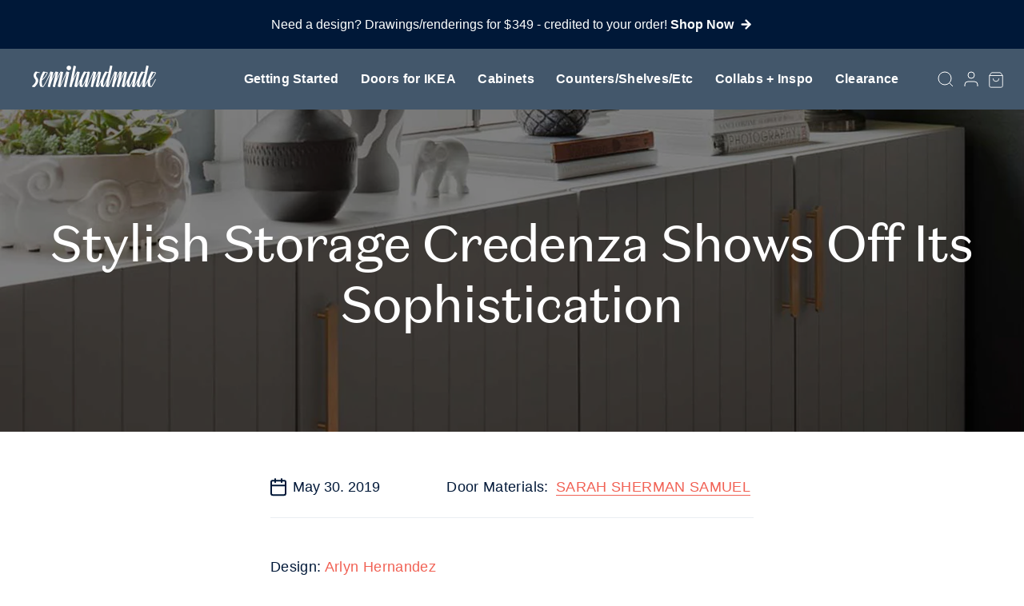

--- FILE ---
content_type: text/html; charset=utf-8
request_url: https://www.semihandmade.com/blogs/past-projects/stylish-storage-credenza-shows-off-its-sophistication
body_size: 66412
content:
<!DOCTYPE html>
<html class="no-js supports-no-cookies" lang="en">
	<head>
	<script id="pandectes-rules">   /* PANDECTES-GDPR: DO NOT MODIFY AUTO GENERATED CODE OF THIS SCRIPT */      window.PandectesSettings = {"store":{"id":1876812,"plan":"basic","theme":"semihandmade/master","primaryLocale":"en","adminMode":false,"headless":false,"storefrontRootDomain":"","checkoutRootDomain":"","storefrontAccessToken":""},"tsPublished":1767686403,"declaration":{"showPurpose":false,"showProvider":false,"declIntroText":"We use cookies to optimize website functionality, analyze the performance, and provide personalized experience to you. Some cookies are essential to make the website operate and function correctly. Those cookies cannot be disabled. In this window you can manage your preference of cookies.","showDateGenerated":true},"language":{"unpublished":[],"languageMode":"Single","fallbackLanguage":"en","languageDetection":"browser","languagesSupported":[]},"texts":{"managed":{"headerText":{"en":"We respect your privacy"},"consentText":{"en":"This website uses cookies to ensure you get the best experience."},"linkText":{"en":"Learn more"},"imprintText":{"en":"Imprint"},"googleLinkText":{"en":"Google's Privacy Terms"},"allowButtonText":{"en":"Accept"},"denyButtonText":{"en":"Decline"},"dismissButtonText":{"en":"Ok"},"leaveSiteButtonText":{"en":"Leave this site"},"preferencesButtonText":{"en":"Preferences"},"cookiePolicyText":{"en":"Cookie policy"},"preferencesPopupTitleText":{"en":"Manage consent preferences"},"preferencesPopupIntroText":{"en":"We use cookies to optimize website functionality, analyze the performance, and provide personalized experience to you. Some cookies are essential to make the website operate and function correctly. Those cookies cannot be disabled. In this window you can manage your preference of cookies."},"preferencesPopupSaveButtonText":{"en":"Save preferences"},"preferencesPopupCloseButtonText":{"en":"Close"},"preferencesPopupAcceptAllButtonText":{"en":"Accept all"},"preferencesPopupRejectAllButtonText":{"en":"Reject all"},"cookiesDetailsText":{"en":"Cookies details"},"preferencesPopupAlwaysAllowedText":{"en":"Always allowed"},"accessSectionParagraphText":{"en":"You have the right to request access to your data at any time."},"accessSectionTitleText":{"en":"Data portability"},"accessSectionAccountInfoActionText":{"en":"Personal data"},"accessSectionDownloadReportActionText":{"en":"Request export"},"accessSectionGDPRRequestsActionText":{"en":"Data subject requests"},"accessSectionOrdersRecordsActionText":{"en":"Orders"},"rectificationSectionParagraphText":{"en":"You have the right to request your data to be updated whenever you think it is appropriate."},"rectificationSectionTitleText":{"en":"Data Rectification"},"rectificationCommentPlaceholder":{"en":"Describe what you want to be updated"},"rectificationCommentValidationError":{"en":"Comment is required"},"rectificationSectionEditAccountActionText":{"en":"Request an update"},"erasureSectionTitleText":{"en":"Right to be forgotten"},"erasureSectionParagraphText":{"en":"You have the right to ask all your data to be erased. After that, you will no longer be able to access your account."},"erasureSectionRequestDeletionActionText":{"en":"Request personal data deletion"},"consentDate":{"en":"Consent date"},"consentId":{"en":"Consent ID"},"consentSectionChangeConsentActionText":{"en":"Change consent preference"},"consentSectionConsentedText":{"en":"You consented to the cookies policy of this website on"},"consentSectionNoConsentText":{"en":"You have not consented to the cookies policy of this website."},"consentSectionTitleText":{"en":"Your cookie consent"},"consentStatus":{"en":"Consent preference"},"confirmationFailureMessage":{"en":"Your request was not verified. Please try again and if problem persists, contact store owner for assistance"},"confirmationFailureTitle":{"en":"A problem occurred"},"confirmationSuccessMessage":{"en":"We will soon get back to you as to your request."},"confirmationSuccessTitle":{"en":"Your request is verified"},"guestsSupportEmailFailureMessage":{"en":"Your request was not submitted. Please try again and if problem persists, contact store owner for assistance."},"guestsSupportEmailFailureTitle":{"en":"A problem occurred"},"guestsSupportEmailPlaceholder":{"en":"E-mail address"},"guestsSupportEmailSuccessMessage":{"en":"If you are registered as a customer of this store, you will soon receive an email with instructions on how to proceed."},"guestsSupportEmailSuccessTitle":{"en":"Thank you for your request"},"guestsSupportEmailValidationError":{"en":"Email is not valid"},"guestsSupportInfoText":{"en":"Please login with your customer account to further proceed."},"submitButton":{"en":"Submit"},"submittingButton":{"en":"Submitting..."},"cancelButton":{"en":"Cancel"},"declIntroText":{"en":"We use cookies to optimize website functionality, analyze the performance, and provide personalized experience to you. Some cookies are essential to make the website operate and function correctly. Those cookies cannot be disabled. In this window you can manage your preference of cookies."},"declName":{"en":"Name"},"declPurpose":{"en":"Purpose"},"declType":{"en":"Type"},"declRetention":{"en":"Retention"},"declProvider":{"en":"Provider"},"declFirstParty":{"en":"First-party"},"declThirdParty":{"en":"Third-party"},"declSeconds":{"en":"seconds"},"declMinutes":{"en":"minutes"},"declHours":{"en":"hours"},"declDays":{"en":"days"},"declWeeks":{"en":"week(s)"},"declMonths":{"en":"months"},"declYears":{"en":"years"},"declSession":{"en":"Session"},"declDomain":{"en":"Domain"},"declPath":{"en":"Path"}},"categories":{"strictlyNecessaryCookiesTitleText":{"en":"Strictly necessary cookies"},"strictlyNecessaryCookiesDescriptionText":{"en":"These cookies are essential in order to enable you to move around the website and use its features, such as accessing secure areas of the website. The website cannot function properly without these cookies."},"functionalityCookiesTitleText":{"en":"Functional cookies"},"functionalityCookiesDescriptionText":{"en":"These cookies enable the site to provide enhanced functionality and personalisation. They may be set by us or by third party providers whose services we have added to our pages. If you do not allow these cookies then some or all of these services may not function properly."},"performanceCookiesTitleText":{"en":"Performance cookies"},"performanceCookiesDescriptionText":{"en":"These cookies enable us to monitor and improve the performance of our website. For example, they allow us to count visits, identify traffic sources and see which parts of the site are most popular."},"targetingCookiesTitleText":{"en":"Targeting cookies"},"targetingCookiesDescriptionText":{"en":"These cookies may be set through our site by our advertising partners. They may be used by those companies to build a profile of your interests and show you relevant adverts on other sites.    They do not store directly personal information, but are based on uniquely identifying your browser and internet device. If you do not allow these cookies, you will experience less targeted advertising."},"unclassifiedCookiesTitleText":{"en":"Unclassified cookies"},"unclassifiedCookiesDescriptionText":{"en":"Unclassified cookies are cookies that we are in the process of classifying, together with the providers of individual cookies."}},"auto":{}},"library":{"previewMode":false,"fadeInTimeout":0,"defaultBlocked":7,"showLink":true,"showImprintLink":false,"showGoogleLink":false,"enabled":true,"cookie":{"expiryDays":365,"secure":true,"domain":""},"dismissOnScroll":false,"dismissOnWindowClick":false,"dismissOnTimeout":false,"palette":{"popup":{"background":"#FFFFFF","backgroundForCalculations":{"a":1,"b":255,"g":255,"r":255},"text":"#000000"},"button":{"background":"transparent","backgroundForCalculations":{"a":1,"b":255,"g":255,"r":255},"text":"#000000","textForCalculation":{"a":1,"b":0,"g":0,"r":0},"border":"#000000"}},"content":{"href":"https://semihandmadedoors.myshopify.com/policies/privacy-policy","imprintHref":"/","close":"&#10005;","target":"","logo":"<img class=\"cc-banner-logo\" style=\"max-height: 40px;\" src=\"https://cdn.shopify.com/s/files/1/0187/6812/t/247/assets/pandectes-logo.png?v=1716481110\" alt=\"Cookie banner\" />"},"window":"<div role=\"dialog\" aria-label=\"{{header}}\" aria-describedby=\"cookieconsent:desc\" id=\"pandectes-banner\" class=\"cc-window-wrapper cc-top-wrapper\"><div class=\"pd-cookie-banner-window cc-window {{classes}}\">{{children}}</div></div>","compliance":{"opt-both":"<div class=\"cc-compliance cc-highlight\">{{deny}}{{allow}}</div>"},"type":"opt-both","layouts":{"basic":"{{logo}}{{messagelink}}{{compliance}}{{close}}"},"position":"top","theme":"wired","revokable":true,"animateRevokable":false,"revokableReset":false,"revokableLogoUrl":"https://cdn.shopify.com/s/files/1/0187/6812/t/247/assets/pandectes-reopen-logo.png?v=1716481111","revokablePlacement":"bottom-left","revokableMarginHorizontal":15,"revokableMarginVertical":15,"static":false,"autoAttach":true,"hasTransition":true,"blacklistPage":[""],"elements":{"close":"<button aria-label=\"Close\" type=\"button\" class=\"cc-close\">{{close}}</button>","dismiss":"<button type=\"button\" class=\"cc-btn cc-btn-decision cc-dismiss\">{{dismiss}}</button>","allow":"<button type=\"button\" class=\"cc-btn cc-btn-decision cc-allow\">{{allow}}</button>","deny":"<button type=\"button\" class=\"cc-btn cc-btn-decision cc-deny\">{{deny}}</button>","preferences":"<button type=\"button\" class=\"cc-btn cc-settings\" aria-controls=\"pd-cp-preferences\" onclick=\"Pandectes.fn.openPreferences()\">{{preferences}}</button>"}},"geolocation":{"brOnly":false,"caOnly":false,"chOnly":false,"euOnly":false,"jpOnly":false,"thOnly":false,"canadaOnly":false,"canadaLaw25":false,"canadaPipeda":false,"globalVisibility":true},"dsr":{"guestsSupport":false,"accessSectionDownloadReportAuto":false},"banner":{"resetTs":1707433946,"extraCss":"        .cc-banner-logo {max-width: 24em!important;}    @media(min-width: 768px) {.cc-window.cc-floating{max-width: 24em!important;width: 24em!important;}}    .cc-message, .pd-cookie-banner-window .cc-header, .cc-logo {text-align: left}    .cc-window-wrapper{z-index: 2147483647;}    .cc-window{z-index: 2147483647;font-family: inherit;}    .pd-cookie-banner-window .cc-header{font-family: inherit;}    .pd-cp-ui{font-family: inherit; background-color: #FFFFFF;color:#000000;}    button.pd-cp-btn, a.pd-cp-btn{}    input + .pd-cp-preferences-slider{background-color: rgba(0, 0, 0, 0.3)}    .pd-cp-scrolling-section::-webkit-scrollbar{background-color: rgba(0, 0, 0, 0.3)}    input:checked + .pd-cp-preferences-slider{background-color: rgba(0, 0, 0, 1)}    .pd-cp-scrolling-section::-webkit-scrollbar-thumb {background-color: rgba(0, 0, 0, 1)}    .pd-cp-ui-close{color:#000000;}    .pd-cp-preferences-slider:before{background-color: #FFFFFF}    .pd-cp-title:before {border-color: #000000!important}    .pd-cp-preferences-slider{background-color:#000000}    .pd-cp-toggle{color:#000000!important}    @media(max-width:699px) {.pd-cp-ui-close-top svg {fill: #000000}}    .pd-cp-toggle:hover,.pd-cp-toggle:visited,.pd-cp-toggle:active{color:#000000!important}    .pd-cookie-banner-window {box-shadow: 0 0 18px rgb(0 0 0 / 20%);}  ","customJavascript":{},"showPoweredBy":false,"logoHeight":40,"hybridStrict":false,"cookiesBlockedByDefault":"7","isActive":false,"implicitSavePreferences":false,"cookieIcon":false,"blockBots":false,"showCookiesDetails":true,"hasTransition":true,"blockingPage":false,"showOnlyLandingPage":false,"leaveSiteUrl":"https://www.google.com","linkRespectStoreLang":false},"cookies":{"0":[{"name":"secure_customer_sig","type":"http","domain":"www.semihandmade.com","path":"/","provider":"Shopify","firstParty":true,"retention":"1 year(s)","session":false,"expires":1,"unit":"declYears","purpose":{"en":"Used in connection with customer login."}},{"name":"localization","type":"http","domain":"www.semihandmade.com","path":"/","provider":"Shopify","firstParty":true,"retention":"1 year(s)","session":false,"expires":1,"unit":"declYears","purpose":{"en":"Shopify store localization"}},{"name":"cart_currency","type":"http","domain":"www.semihandmade.com","path":"/","provider":"Shopify","firstParty":true,"retention":"2 ","session":false,"expires":2,"unit":"declSession","purpose":{"en":"The cookie is necessary for the secure checkout and payment function on the website. This function is provided by shopify.com."}},{"name":"_cmp_a","type":"http","domain":".semihandmade.com","path":"/","provider":"Shopify","firstParty":false,"retention":"1 day(s)","session":false,"expires":1,"unit":"declDays","purpose":{"en":"Used for managing customer privacy settings."}},{"name":"shopify_pay_redirect","type":"http","domain":"www.semihandmade.com","path":"/","provider":"Shopify","firstParty":true,"retention":"1 hour(s)","session":false,"expires":1,"unit":"declHours","purpose":{"en":"The cookie is necessary for the secure checkout and payment function on the website. This function is provided by shopify.com."}},{"name":"_tracking_consent","type":"http","domain":".semihandmade.com","path":"/","provider":"Shopify","firstParty":false,"retention":"1 year(s)","session":false,"expires":1,"unit":"declYears","purpose":{"en":"Tracking preferences."}},{"name":"keep_alive","type":"http","domain":"www.semihandmade.com","path":"/","provider":"Shopify","firstParty":true,"retention":"30 minute(s)","session":false,"expires":30,"unit":"declMinutes","purpose":{"en":"Used in connection with buyer localization."}},{"name":"cookietest","type":"http","domain":"www.semihandmade.com","path":"/","provider":"Shopify","firstParty":true,"retention":"Session","session":true,"expires":1,"unit":"declSeconds","purpose":{"en":"Used to ensure our systems are working correctly."}},{"name":"wpm-domain-test","type":"http","domain":"com","path":"/","provider":"Shopify","firstParty":false,"retention":"Session","session":true,"expires":1,"unit":"declSeconds","purpose":{"en":"Used to test the storage of parameters about products added to the cart or payment currency"}},{"name":"_secure_session_id","type":"http","domain":"www.semihandmade.com","path":"/","provider":"Shopify","firstParty":true,"retention":"1 month(s)","session":false,"expires":1,"unit":"declMonths","purpose":{"en":"Used in connection with navigation through a storefront."}}],"1":[{"name":"_dd_s","type":"http","domain":"www.semihandmade.com","path":"/","provider":"Datadog","firstParty":true,"retention":"15 minute(s)","session":false,"expires":15,"unit":"declMinutes","purpose":{"en":"Registers the website's speed and performance."}},{"name":"_hjSessionUser_1203850","type":"http","domain":".semihandmade.com","path":"/","provider":"Hotjar","firstParty":false,"retention":"1 year(s)","session":false,"expires":1,"unit":"declYears","purpose":{"en":""}},{"name":"_hjSession_1203850","type":"http","domain":".semihandmade.com","path":"/","provider":"Hotjar","firstParty":false,"retention":"30 minute(s)","session":false,"expires":30,"unit":"declMinutes","purpose":{"en":""}}],"2":[{"name":"_shopify_y","type":"http","domain":".semihandmade.com","path":"/","provider":"Shopify","firstParty":false,"retention":"1 year(s)","session":false,"expires":1,"unit":"declYears","purpose":{"en":"Shopify analytics."}},{"name":"_orig_referrer","type":"http","domain":".semihandmade.com","path":"/","provider":"Shopify","firstParty":false,"retention":"2 ","session":false,"expires":2,"unit":"declSession","purpose":{"en":"Tracks landing pages."}},{"name":"_landing_page","type":"http","domain":".semihandmade.com","path":"/","provider":"Shopify","firstParty":false,"retention":"2 ","session":false,"expires":2,"unit":"declSession","purpose":{"en":"Tracks landing pages."}},{"name":"_shopify_s","type":"http","domain":".semihandmade.com","path":"/","provider":"Shopify","firstParty":false,"retention":"30 minute(s)","session":false,"expires":30,"unit":"declMinutes","purpose":{"en":"Shopify analytics."}},{"name":"_shopify_sa_t","type":"http","domain":".semihandmade.com","path":"/","provider":"Shopify","firstParty":false,"retention":"30 minute(s)","session":false,"expires":30,"unit":"declMinutes","purpose":{"en":"Shopify analytics relating to marketing & referrals."}},{"name":"_shopify_sa_p","type":"http","domain":".semihandmade.com","path":"/","provider":"Shopify","firstParty":false,"retention":"30 minute(s)","session":false,"expires":30,"unit":"declMinutes","purpose":{"en":"Shopify analytics relating to marketing & referrals."}},{"name":"_gid","type":"http","domain":".semihandmade.com","path":"/","provider":"Google","firstParty":false,"retention":"1 day(s)","session":false,"expires":1,"unit":"declDays","purpose":{"en":"Cookie is placed by Google Analytics to count and track pageviews."}},{"name":"_gat","type":"http","domain":".semihandmade.com","path":"/","provider":"Google","firstParty":false,"retention":"1 minute(s)","session":false,"expires":1,"unit":"declMinutes","purpose":{"en":"Cookie is placed by Google Analytics to filter requests from bots."}},{"name":"_ga","type":"http","domain":".semihandmade.com","path":"/","provider":"Google","firstParty":false,"retention":"1 year(s)","session":false,"expires":1,"unit":"declYears","purpose":{"en":"Cookie is set by Google Analytics with unknown functionality"}},{"name":"_shopify_s","type":"http","domain":"com","path":"/","provider":"Shopify","firstParty":false,"retention":"Session","session":true,"expires":1,"unit":"declSeconds","purpose":{"en":"Shopify analytics."}},{"name":"_ga_Z3BHN8FXZ2","type":"http","domain":".semihandmade.com","path":"/","provider":"Google","firstParty":false,"retention":"1 year(s)","session":false,"expires":1,"unit":"declYears","purpose":{"en":""}},{"name":"_ga_KFW07C8Z91","type":"http","domain":".semihandmade.com","path":"/","provider":"Google","firstParty":false,"retention":"1 year(s)","session":false,"expires":1,"unit":"declYears","purpose":{"en":""}}],"4":[{"name":"_gcl_au","type":"http","domain":".semihandmade.com","path":"/","provider":"Google","firstParty":false,"retention":"3 month(s)","session":false,"expires":3,"unit":"declMonths","purpose":{"en":"Cookie is placed by Google Tag Manager to track conversions."}},{"name":"__kla_id","type":"http","domain":"www.semihandmade.com","path":"/","provider":"Klaviyo","firstParty":true,"retention":"1 year(s)","session":false,"expires":1,"unit":"declYears","purpose":{"en":"Tracks when someone clicks through a Klaviyo email to your website."}},{"name":"_ttp","type":"http","domain":".tiktok.com","path":"/","provider":"TikTok","firstParty":false,"retention":"1 year(s)","session":false,"expires":1,"unit":"declYears","purpose":{"en":"To measure and improve the performance of your advertising campaigns and to personalize the user's experience (including ads) on TikTok."}},{"name":"IDE","type":"http","domain":".doubleclick.net","path":"/","provider":"Google","firstParty":false,"retention":"1 year(s)","session":false,"expires":1,"unit":"declYears","purpose":{"en":"To measure the visitors’ actions after they click through from an advert. Expires after 1 year."}},{"name":"_fbp","type":"http","domain":".semihandmade.com","path":"/","provider":"Facebook","firstParty":false,"retention":"3 month(s)","session":false,"expires":3,"unit":"declMonths","purpose":{"en":"Cookie is placed by Facebook to track visits across websites."}},{"name":"_pin_unauth","type":"http","domain":".semihandmade.com","path":"/","provider":"Pinterest","firstParty":false,"retention":"1 year(s)","session":false,"expires":1,"unit":"declYears","purpose":{"en":"Used to group actions for users who cannot be identified by Pinterest."}},{"name":"_tt_enable_cookie","type":"http","domain":".semihandmade.com","path":"/","provider":"TikTok","firstParty":false,"retention":"1 year(s)","session":false,"expires":1,"unit":"declYears","purpose":{"en":"Used to identify a visitor."}},{"name":"_ttp","type":"http","domain":".semihandmade.com","path":"/","provider":"TikTok","firstParty":false,"retention":"1 year(s)","session":false,"expires":1,"unit":"declYears","purpose":{"en":"To measure and improve the performance of your advertising campaigns and to personalize the user's experience (including ads) on TikTok."}},{"name":"wpm-domain-test","type":"http","domain":"semihandmade.com","path":"/","provider":"Shopify","firstParty":false,"retention":"Session","session":true,"expires":1,"unit":"declSeconds","purpose":{"en":"Used to test the storage of parameters about products added to the cart or payment currency"}},{"name":"wpm-domain-test","type":"http","domain":"www.semihandmade.com","path":"/","provider":"Shopify","firstParty":true,"retention":"Session","session":true,"expires":1,"unit":"declSeconds","purpose":{"en":"Used to test the storage of parameters about products added to the cart or payment currency"}},{"name":"ar_debug","type":"http","domain":".pinterest.com","path":"/","provider":"Teads","firstParty":false,"retention":"1 year(s)","session":false,"expires":1,"unit":"declYears","purpose":{"en":""}}],"8":[{"name":"tracker_device","type":"http","domain":".affirm.com","path":"/","provider":"Unknown","firstParty":false,"retention":"1 year(s)","session":false,"expires":1,"unit":"declYears","purpose":{"en":""}},{"name":"DUMMY_COOKIE","type":"http","domain":".affirm.com","path":"/","provider":"Unknown","firstParty":false,"retention":"Session","session":true,"expires":-54,"unit":"declYears","purpose":{"en":""}},{"name":"_cfuvid","type":"http","domain":".affirm.com","path":"/","provider":"Unknown","firstParty":false,"retention":"Session","session":true,"expires":-54,"unit":"declYears","purpose":{"en":""}},{"name":"t_v2_s","type":"http","domain":".affirm.com","path":"/","provider":"Unknown","firstParty":false,"retention":"1 year(s)","session":false,"expires":1,"unit":"declYears","purpose":{"en":""}},{"name":"3060738.3440491","type":"http","domain":".affirm.com","path":"/","provider":"Unknown","firstParty":false,"retention":"1 year(s)","session":false,"expires":1,"unit":"declYears","purpose":{"en":""}},{"name":"session","type":"http","domain":"api-cf.affirm.com","path":"/","provider":"Unknown","firstParty":false,"retention":"1 year(s)","session":false,"expires":1,"unit":"declYears","purpose":{"en":""}},{"name":"tracker_device","type":"http","domain":"www.semihandmade.com","path":"/","provider":"Unknown","firstParty":true,"retention":"1 year(s)","session":false,"expires":1,"unit":"declYears","purpose":{"en":""}},{"name":"fcaid","type":"http","domain":"www.semihandmade.com","path":"/","provider":"Unknown","firstParty":true,"retention":"1 year(s)","session":false,"expires":1,"unit":"declYears","purpose":{"en":""}},{"name":"frontChatChannelToken","type":"http","domain":"www.semihandmade.com","path":"/","provider":"Unknown","firstParty":true,"retention":"1 year(s)","session":false,"expires":1,"unit":"declYears","purpose":{"en":""}},{"name":"fcuid","type":"http","domain":"www.semihandmade.com","path":"/","provider":"Unknown","firstParty":true,"retention":"1 year(s)","session":false,"expires":1,"unit":"declYears","purpose":{"en":""}},{"name":"fccid","type":"http","domain":"www.semihandmade.com","path":"/","provider":"Unknown","firstParty":true,"retention":"1 year(s)","session":false,"expires":1,"unit":"declYears","purpose":{"en":""}},{"name":"_hjTLDTest","type":"http","domain":"semihandmade.com","path":"/","provider":"Unknown","firstParty":false,"retention":"Session","session":true,"expires":1,"unit":"declSeconds","purpose":{"en":""}}]},"blocker":{"isActive":false,"googleConsentMode":{"id":"","analyticsId":"","isActive":false,"adStorageCategory":4,"analyticsStorageCategory":2,"personalizationStorageCategory":1,"functionalityStorageCategory":1,"customEvent":true,"securityStorageCategory":0,"redactData":true,"urlPassthrough":false,"dataLayerProperty":"dataLayer"},"facebookPixel":{"id":"","isActive":false,"ldu":false},"microsoft":{},"rakuten":{"isActive":false,"cmp":false,"ccpa":false},"gpcIsActive":false,"clarity":{},"defaultBlocked":7,"patterns":{"whiteList":[],"blackList":{"1":[],"2":[],"4":[],"8":[]},"iframesWhiteList":[],"iframesBlackList":{"1":[],"2":[],"4":[],"8":[]},"beaconsWhiteList":[],"beaconsBlackList":{"1":[],"2":[],"4":[],"8":[]}}}}      !function(){"use strict";window.PandectesRules=window.PandectesRules||{},window.PandectesRules.manualBlacklist={1:[],2:[],4:[]},window.PandectesRules.blacklistedIFrames={1:[],2:[],4:[]},window.PandectesRules.blacklistedCss={1:[],2:[],4:[]},window.PandectesRules.blacklistedBeacons={1:[],2:[],4:[]};const e="javascript/blocked",t=["US-CA","US-VA","US-CT","US-UT","US-CO","US-MT","US-TX","US-OR","US-IA","US-NE","US-NH","US-DE","US-NJ","US-TN","US-MN"],n=["AT","BE","BG","HR","CY","CZ","DK","EE","FI","FR","DE","GR","HU","IE","IT","LV","LT","LU","MT","NL","PL","PT","RO","SK","SI","ES","SE","GB","LI","NO","IS"];function a(e){return new RegExp(e.replace(/[/\\.+?$()]/g,"\\$&").replace("*","(.*)"))}const o=(e,t="log")=>{new URLSearchParams(window.location.search).get("log")&&console[t](`PandectesRules: ${e}`)};function s(e){const t=document.createElement("script");t.async=!0,t.src=e,document.head.appendChild(t)}const r=window.PandectesRulesSettings||window.PandectesSettings,i=function(){if(void 0!==window.dataLayer&&Array.isArray(window.dataLayer)){if(window.dataLayer.some((e=>"pandectes_full_scan"===e.event)))return!0}return!1}(),c=((e="_pandectes_gdpr")=>{const t=("; "+document.cookie).split("; "+e+"=");let n;if(t.length<2)n={};else{const e=t.pop().split(";");n=window.atob(e.shift())}const a=(e=>{try{return JSON.parse(e)}catch(e){return!1}})(n);return!1!==a?a:n})(),{banner:{isActive:d},blocker:{defaultBlocked:l,patterns:u}}=r,g=c&&null!==c.preferences&&void 0!==c.preferences?c.preferences:null,p=i?0:d?null===g?l:g:0,f={1:!(1&p),2:!(2&p),4:!(4&p)},{blackList:h,whiteList:w,iframesBlackList:y,iframesWhiteList:m,beaconsBlackList:b,beaconsWhiteList:_}=u,k={blackList:[],whiteList:[],iframesBlackList:{1:[],2:[],4:[],8:[]},iframesWhiteList:[],beaconsBlackList:{1:[],2:[],4:[],8:[]},beaconsWhiteList:[]};[1,2,4].map((e=>{f[e]||(k.blackList.push(...h[e].length?h[e].map(a):[]),k.iframesBlackList[e]=y[e].length?y[e].map(a):[],k.beaconsBlackList[e]=b[e].length?b[e].map(a):[])})),k.whiteList=w.length?w.map(a):[],k.iframesWhiteList=m.length?m.map(a):[],k.beaconsWhiteList=_.length?_.map(a):[];const v={scripts:[],iframes:{1:[],2:[],4:[]},beacons:{1:[],2:[],4:[]},css:{1:[],2:[],4:[]}},L=(t,n)=>t&&(!n||n!==e)&&(!k.blackList||k.blackList.some((e=>e.test(t))))&&(!k.whiteList||k.whiteList.every((e=>!e.test(t)))),S=(e,t)=>{const n=k.iframesBlackList[t],a=k.iframesWhiteList;return e&&(!n||n.some((t=>t.test(e))))&&(!a||a.every((t=>!t.test(e))))},C=(e,t)=>{const n=k.beaconsBlackList[t],a=k.beaconsWhiteList;return e&&(!n||n.some((t=>t.test(e))))&&(!a||a.every((t=>!t.test(e))))},A=new MutationObserver((e=>{for(let t=0;t<e.length;t++){const{addedNodes:n}=e[t];for(let e=0;e<n.length;e++){const t=n[e],a=t.dataset&&t.dataset.cookiecategory;if(1===t.nodeType&&"LINK"===t.tagName){const e=t.dataset&&t.dataset.href;if(e&&a)switch(a){case"functionality":case"C0001":v.css[1].push(e);break;case"performance":case"C0002":v.css[2].push(e);break;case"targeting":case"C0003":v.css[4].push(e)}}}}}));var P=new MutationObserver((t=>{for(let n=0;n<t.length;n++){const{addedNodes:a}=t[n];for(let t=0;t<a.length;t++){const n=a[t],s=n.src||n.dataset&&n.dataset.src,r=n.dataset&&n.dataset.cookiecategory;if(1===n.nodeType&&"IFRAME"===n.tagName){if(s){let e=!1;S(s,1)||"functionality"===r||"C0001"===r?(e=!0,v.iframes[1].push(s)):S(s,2)||"performance"===r||"C0002"===r?(e=!0,v.iframes[2].push(s)):(S(s,4)||"targeting"===r||"C0003"===r)&&(e=!0,v.iframes[4].push(s)),e&&(n.removeAttribute("src"),n.setAttribute("data-src",s))}}else if(1===n.nodeType&&"IMG"===n.tagName){if(s){let e=!1;C(s,1)?(e=!0,v.beacons[1].push(s)):C(s,2)?(e=!0,v.beacons[2].push(s)):C(s,4)&&(e=!0,v.beacons[4].push(s)),e&&(n.removeAttribute("src"),n.setAttribute("data-src",s))}}else if(1===n.nodeType&&"SCRIPT"===n.tagName){const t=n.type;let a=!1;if(L(s,t)?(o(`rule blocked: ${s}`),a=!0):s&&r?o(`manually blocked @ ${r}: ${s}`):r&&o(`manually blocked @ ${r}: inline code`),a){v.scripts.push([n,t]),n.type=e;const a=function(t){n.getAttribute("type")===e&&t.preventDefault(),n.removeEventListener("beforescriptexecute",a)};n.addEventListener("beforescriptexecute",a),n.parentElement&&n.parentElement.removeChild(n)}}}}}));const $=document.createElement,E={src:Object.getOwnPropertyDescriptor(HTMLScriptElement.prototype,"src"),type:Object.getOwnPropertyDescriptor(HTMLScriptElement.prototype,"type")};window.PandectesRules.unblockCss=e=>{const t=v.css[e]||[];t.length&&o(`Unblocking CSS for ${e}`),t.forEach((e=>{const t=document.querySelector(`link[data-href^="${e}"]`);t.removeAttribute("data-href"),t.href=e})),v.css[e]=[]},window.PandectesRules.unblockIFrames=e=>{const t=v.iframes[e]||[];t.length&&o(`Unblocking IFrames for ${e}`),k.iframesBlackList[e]=[],t.forEach((e=>{const t=document.querySelector(`iframe[data-src^="${e}"]`);t.removeAttribute("data-src"),t.src=e})),v.iframes[e]=[]},window.PandectesRules.unblockBeacons=e=>{const t=v.beacons[e]||[];t.length&&o(`Unblocking Beacons for ${e}`),k.beaconsBlackList[e]=[],t.forEach((e=>{const t=document.querySelector(`img[data-src^="${e}"]`);t.removeAttribute("data-src"),t.src=e})),v.beacons[e]=[]},window.PandectesRules.unblockInlineScripts=function(e){const t=1===e?"functionality":2===e?"performance":"targeting",n=document.querySelectorAll(`script[type="javascript/blocked"][data-cookiecategory="${t}"]`);o(`unblockInlineScripts: ${n.length} in ${t}`),n.forEach((function(e){const t=document.createElement("script");t.type="text/javascript",e.hasAttribute("src")?t.src=e.getAttribute("src"):t.textContent=e.textContent,document.head.appendChild(t),e.parentNode.removeChild(e)}))},window.PandectesRules.unblockInlineCss=function(e){const t=1===e?"functionality":2===e?"performance":"targeting",n=document.querySelectorAll(`link[data-cookiecategory="${t}"]`);o(`unblockInlineCss: ${n.length} in ${t}`),n.forEach((function(e){e.href=e.getAttribute("data-href")}))},window.PandectesRules.unblock=function(e){e.length<1?(k.blackList=[],k.whiteList=[],k.iframesBlackList=[],k.iframesWhiteList=[]):(k.blackList&&(k.blackList=k.blackList.filter((t=>e.every((e=>"string"==typeof e?!t.test(e):e instanceof RegExp?t.toString()!==e.toString():void 0))))),k.whiteList&&(k.whiteList=[...k.whiteList,...e.map((e=>{if("string"==typeof e){const t=".*"+a(e)+".*";if(k.whiteList.every((e=>e.toString()!==t.toString())))return new RegExp(t)}else if(e instanceof RegExp&&k.whiteList.every((t=>t.toString()!==e.toString())))return e;return null})).filter(Boolean)]));let t=0;[...v.scripts].forEach((([e,n],a)=>{if(function(e){const t=e.getAttribute("src");return k.blackList&&k.blackList.every((e=>!e.test(t)))||k.whiteList&&k.whiteList.some((e=>e.test(t)))}(e)){const o=document.createElement("script");for(let t=0;t<e.attributes.length;t++){let n=e.attributes[t];"src"!==n.name&&"type"!==n.name&&o.setAttribute(n.name,e.attributes[t].value)}o.setAttribute("src",e.src),o.setAttribute("type",n||"application/javascript"),document.head.appendChild(o),v.scripts.splice(a-t,1),t++}})),0==k.blackList.length&&0===k.iframesBlackList[1].length&&0===k.iframesBlackList[2].length&&0===k.iframesBlackList[4].length&&0===k.beaconsBlackList[1].length&&0===k.beaconsBlackList[2].length&&0===k.beaconsBlackList[4].length&&(o("Disconnecting observers"),P.disconnect(),A.disconnect())};const{store:{adminMode:T,headless:B,storefrontRootDomain:R,checkoutRootDomain:I,storefrontAccessToken:O},banner:{isActive:N},blocker:U}=r,{defaultBlocked:D}=U;N&&function(e){if(window.Shopify&&window.Shopify.customerPrivacy)return void e();let t=null;window.Shopify&&window.Shopify.loadFeatures&&window.Shopify.trackingConsent?e():t=setInterval((()=>{window.Shopify&&window.Shopify.loadFeatures&&(clearInterval(t),window.Shopify.loadFeatures([{name:"consent-tracking-api",version:"0.1"}],(t=>{t?o("Shopify.customerPrivacy API - failed to load"):(o(`shouldShowBanner() -> ${window.Shopify.trackingConsent.shouldShowBanner()} | saleOfDataRegion() -> ${window.Shopify.trackingConsent.saleOfDataRegion()}`),e())})))}),10)}((()=>{!function(){const e=window.Shopify.trackingConsent;if(!1!==e.shouldShowBanner()||null!==g||7!==D)try{const t=T&&!(window.Shopify&&window.Shopify.AdminBarInjector);let n={preferences:!(1&p)||i||t,analytics:!(2&p)||i||t,marketing:!(4&p)||i||t};B&&(n.headlessStorefront=!0,n.storefrontRootDomain=R?.length?R:window.location.hostname,n.checkoutRootDomain=I?.length?I:`checkout.${window.location.hostname}`,n.storefrontAccessToken=O?.length?O:""),e.firstPartyMarketingAllowed()===n.marketing&&e.analyticsProcessingAllowed()===n.analytics&&e.preferencesProcessingAllowed()===n.preferences||e.setTrackingConsent(n,(function(e){e&&e.error?o("Shopify.customerPrivacy API - failed to setTrackingConsent"):o(`setTrackingConsent(${JSON.stringify(n)})`)}))}catch(e){o("Shopify.customerPrivacy API - exception")}}(),function(){if(B){const e=window.Shopify.trackingConsent,t=e.currentVisitorConsent();if(navigator.globalPrivacyControl&&""===t.sale_of_data){const t={sale_of_data:!1,headlessStorefront:!0};t.storefrontRootDomain=R?.length?R:window.location.hostname,t.checkoutRootDomain=I?.length?I:`checkout.${window.location.hostname}`,t.storefrontAccessToken=O?.length?O:"",e.setTrackingConsent(t,(function(e){e&&e.error?o(`Shopify.customerPrivacy API - failed to setTrackingConsent({${JSON.stringify(t)})`):o(`setTrackingConsent(${JSON.stringify(t)})`)}))}}}()}));const M="[Pandectes :: Google Consent Mode debug]:";function j(...e){const t=e[0],n=e[1],a=e[2];if("consent"!==t)return"config"===t?"config":void 0;const{ad_storage:o,ad_user_data:s,ad_personalization:r,functionality_storage:i,analytics_storage:c,personalization_storage:d,security_storage:l}=a,u={Command:t,Mode:n,ad_storage:o,ad_user_data:s,ad_personalization:r,functionality_storage:i,analytics_storage:c,personalization_storage:d,security_storage:l};return console.table(u),"default"===n&&("denied"===o&&"denied"===s&&"denied"===r&&"denied"===i&&"denied"===c&&"denied"===d||console.warn(`${M} all types in a "default" command should be set to "denied" except for security_storage that should be set to "granted"`)),n}let z=!1,x=!1;function q(e){e&&("default"===e?(z=!0,x&&console.warn(`${M} "default" command was sent but there was already an "update" command before it.`)):"update"===e?(x=!0,z||console.warn(`${M} "update" command was sent but there was no "default" command before it.`)):"config"===e&&(z||console.warn(`${M} a tag read consent state before a "default" command was sent.`)))}const{banner:{isActive:F,hybridStrict:W},geolocation:{caOnly:H=!1,euOnly:G=!1,brOnly:J=!1,jpOnly:V=!1,thOnly:K=!1,chOnly:Z=!1,zaOnly:Y=!1,canadaOnly:X=!1,globalVisibility:Q=!0},blocker:{defaultBlocked:ee=7,googleConsentMode:{isActive:te,onlyGtm:ne=!1,id:ae="",analyticsId:oe="",adwordsId:se="",redactData:re,urlPassthrough:ie,adStorageCategory:ce,analyticsStorageCategory:de,functionalityStorageCategory:le,personalizationStorageCategory:ue,securityStorageCategory:ge,dataLayerProperty:pe="dataLayer",waitForUpdate:fe=0,useNativeChannel:he=!1,debugMode:we=!1}}}=r;function ye(){window[pe].push(arguments)}window[pe]=window[pe]||[];const me={hasInitialized:!1,useNativeChannel:!1,ads_data_redaction:!1,url_passthrough:!1,data_layer_property:"dataLayer",storage:{ad_storage:"granted",ad_user_data:"granted",ad_personalization:"granted",analytics_storage:"granted",functionality_storage:"granted",personalization_storage:"granted",security_storage:"granted"}};if(F&&te)if(we&&(be=pe||"dataLayer",window[be].forEach((e=>{q(j(...e))})),window[be].push=function(...e){return q(j(...e[0])),Array.prototype.push.apply(this,e)}),ne){const e="https://www.googletagmanager.com";if(ae.length){const t=ae.split(",");window[me.data_layer_property].push({"gtm.start":(new Date).getTime(),event:"gtm.js"});for(let n=0;n<t.length;n++){const a="dataLayer"!==me.data_layer_property?`&l=${me.data_layer_property}`:"";s(`${e}/gtm.js?id=${t[n].trim()}${a}`)}}}else{const e=0===(ee&ce)?"granted":"denied",a=0===(ee&de)?"granted":"denied",o=0===(ee&le)?"granted":"denied",r=0===(ee&ue)?"granted":"denied",i=0===(ee&ge)?"granted":"denied";me.hasInitialized=!0,me.useNativeChannel=he,me.url_passthrough=ie,me.ads_data_redaction="denied"===e&&re,me.storage.ad_storage=e,me.storage.ad_user_data=e,me.storage.ad_personalization=e,me.storage.analytics_storage=a,me.storage.functionality_storage=o,me.storage.personalization_storage=r,me.storage.security_storage=i,me.data_layer_property=pe||"dataLayer",ye("set","developer_id.dMTZkMj",!0),me.ads_data_redaction&&ye("set","ads_data_redaction",me.ads_data_redaction),me.url_passthrough&&ye("set","url_passthrough",me.url_passthrough),function(){const e=p!==ee?{wait_for_update:fe||500}:fe?{wait_for_update:fe}:{};Q&&!W?ye("consent","default",{...me.storage,...e}):(ye("consent","default",{...me.storage,...e,region:[...G||W?n:[],...H&&!W?t:[],...J&&!W?["BR"]:[],...V&&!W?["JP"]:[],...!1===X||W?[]:["CA"],...K&&!W?["TH"]:[],...Z&&!W?["CH"]:[],...Y&&!W?["ZA"]:[]]}),ye("consent","default",{ad_storage:"granted",ad_user_data:"granted",ad_personalization:"granted",analytics_storage:"granted",functionality_storage:"granted",personalization_storage:"granted",security_storage:"granted",...e}));if(null!==g){const e=0===(p&ce)?"granted":"denied",t=0===(p&de)?"granted":"denied",n=0===(p&le)?"granted":"denied",a=0===(p&ue)?"granted":"denied",o=0===(p&ge)?"granted":"denied";me.storage.ad_storage=e,me.storage.ad_user_data=e,me.storage.ad_personalization=e,me.storage.analytics_storage=t,me.storage.functionality_storage=n,me.storage.personalization_storage=a,me.storage.security_storage=o,ye("consent","update",me.storage)}ye("js",new Date);const a="https://www.googletagmanager.com";if(ae.length){const e=ae.split(",");window[me.data_layer_property].push({"gtm.start":(new Date).getTime(),event:"gtm.js"});for(let t=0;t<e.length;t++){const n="dataLayer"!==me.data_layer_property?`&l=${me.data_layer_property}`:"";s(`${a}/gtm.js?id=${e[t].trim()}${n}`)}}if(oe.length){const e=oe.split(",");for(let t=0;t<e.length;t++){const n=e[t].trim();n.length&&(s(`${a}/gtag/js?id=${n}`),ye("config",n,{send_page_view:!1}))}}if(se.length){const e=se.split(",");for(let t=0;t<e.length;t++){const n=e[t].trim();n.length&&(s(`${a}/gtag/js?id=${n}`),ye("config",n,{allow_enhanced_conversions:!0}))}}}()}var be;const{blocker:{klaviyoIsActive:_e,googleConsentMode:{adStorageCategory:ke}}}=r;_e&&window.addEventListener("PandectesEvent_OnConsent",(function(e){const{preferences:t}=e.detail;if(null!=t){const e=0===(t&ke)?"granted":"denied";void 0!==window.klaviyo&&window.klaviyo.isIdentified()&&window.klaviyo.push(["identify",{ad_personalization:e,ad_user_data:e}])}}));const{banner:{revokableTrigger:ve}}=r;ve&&(window.onload=async()=>{for await(let e of((e,t=1e3,n=1e4)=>{const a=new WeakMap;return{async*[Symbol.asyncIterator](){const o=Date.now();for(;Date.now()-o<n;){const n=document.querySelectorAll(e);for(const e of n)a.has(e)||(a.set(e,!0),yield e);await new Promise((e=>setTimeout(e,t)))}}}})('a[href*="#reopenBanner"]'))e.onclick=e=>{e.preventDefault(),window.Pandectes.fn.revokeConsent()}});const{banner:{isActive:Le},blocker:{defaultBlocked:Se=7,microsoft:{isActive:Ce,uetTags:Ae,dataLayerProperty:Pe="uetq"}={isActive:!1,uetTags:"",dataLayerProperty:"uetq"},clarity:{isActive:$e,id:Ee}={isActive:!1,id:""}}}=r,Te={hasInitialized:!1,data_layer_property:"uetq",storage:{ad_storage:"granted"}};if(Le&&Ce){if(function(e,t,n){const a=new Date;a.setTime(a.getTime()+24*n*60*60*1e3);const o="expires="+a.toUTCString();document.cookie=`${e}=${t}; ${o}; path=/; secure; samesite=strict`}("_uetmsdns","0",365),Ae.length){const e=Ae.split(",");for(let t=0;t<e.length;t++)e[t].trim().length&&Me(e[t])}const e=4&Se?"denied":"granted";if(Te.hasInitialized=!0,Te.storage.ad_storage=e,window[Pe]=window[Pe]||[],window[Pe].push("consent","default",Te.storage),null!==g){const e=4&p?"denied":"granted";Te.storage.ad_storage=e,window[Pe].push("consent","update",Te.storage)}window.addEventListener("PandectesEvent_OnConsent",(e=>{["new","revoke"].includes(e.detail?.consentType)&&(4&e.detail?.preferences?window[Pe].push("consent","update",{ad_storage:"denied"}):window[Pe].push("consent","update",{ad_storage:"granted"}))}))}var Be,Re,Ie,Oe,Ne,Ue,De;function Me(e){const t=document.createElement("script");t.type="text/javascript",t.async=!0,t.src="//bat.bing.com/bat.js",t.onload=function(){const t={ti:e,cookieFlags:"SameSite=None;Secure"};t.q=window[Pe],window[Pe]=new UET(t),window[Pe].push("pageLoad")},document.head.appendChild(t)}$e&&Le&&(Ee.length&&(Be=window,Re=document,Oe="script",Ne=Ee,Be[Ie="clarity"]=Be[Ie]||function(){(Be[Ie].q=Be[Ie].q||[]).push(arguments)},(Ue=Re.createElement(Oe)).async=1,Ue.src="https://www.clarity.ms/tag/"+Ne,(De=Re.getElementsByTagName(Oe)[0]).parentNode.insertBefore(Ue,De)),window.addEventListener("PandectesEvent_OnConsent",(e=>{["new","revoke"].includes(e.detail?.consentType)&&"function"==typeof window.clarity&&(2&e.detail?.preferences?window.clarity("consent",!1):window.clarity("consent"))}))),window.PandectesRules.gcm=me;const{banner:{isActive:je},blocker:{isActive:ze}}=r;o(`Prefs: ${p} | Banner: ${je?"on":"off"} | Blocker: ${ze?"on":"off"}`);const xe=null===g&&/\/checkouts\//.test(window.location.pathname);0!==p&&!1===i&&ze&&!xe&&(o("Blocker will execute"),document.createElement=function(...t){if("script"!==t[0].toLowerCase())return $.bind?$.bind(document)(...t):$;const n=$.bind(document)(...t);try{Object.defineProperties(n,{src:{...E.src,set(t){L(t,n.type)&&E.type.set.call(this,e),E.src.set.call(this,t)}},type:{...E.type,get(){const t=E.type.get.call(this);return t===e||L(this.src,t)?null:t},set(t){const a=L(n.src,n.type)?e:t;E.type.set.call(this,a)}}}),n.setAttribute=function(t,a){if("type"===t){const t=L(n.src,n.type)?e:a;E.type.set.call(n,t)}else"src"===t?(L(a,n.type)&&E.type.set.call(n,e),E.src.set.call(n,a)):HTMLScriptElement.prototype.setAttribute.call(n,t,a)}}catch(e){console.warn("Yett: unable to prevent script execution for script src ",n.src,".\n",'A likely cause would be because you are using a third-party browser extension that monkey patches the "document.createElement" function.')}return n},P.observe(document.documentElement,{childList:!0,subtree:!0}),A.observe(document.documentElement,{childList:!0,subtree:!0}))}();
</script>
<meta charset="utf-8">
<meta name="viewport" content="width=device-width, initial-scale=1">
<meta name="theme-color" content="#e8eee6" media="(prefers-color-scheme: light)">
<meta name="theme-color" content="#e8eee6" media="(prefers-color-scheme: dark)">
<link rel="canonical" href="https://www.semihandmade.com/blogs/past-projects/stylish-storage-credenza-shows-off-its-sophistication">
<link rel="dns-prefetch" href="//cdn.shopify.com">
<link rel="dns-prefetch" href="//v.shopify.com"><link rel="icon" sizes="32x32" href="//www.semihandmade.com/cdn/shop/files/favicon-navy_4x_40bd9637-3d26-4667-a4a4-f0e64dd74068.png?crop=center&height=32&v=1613549050&width=32" type="image/png"><title>Stylish Storage Credenza Shows Off Its Sophistication &ndash; Semihandmade </title><meta name="description" content="Design: Arlyn Hernandez Photographer: Sara Ligorria-Tramp Location: Los Angeles, CA &quot;Before moving over to the gallery wall, here is the IKEA Besta unit I teased about. I worked with Semihandmade and Park Studio to give this baby the makeover of her life. For anyone who doesn’t know, Semihandmade makes fantastic custom"><meta property="og:type" content="article">
	<meta property="og:title" content="Stylish Storage Credenza Shows Off Its Sophistication"><meta property="og:image" content="http://www.semihandmade.com/cdn/shop/articles/Cabinet-besta_Arlyn_BANNER.jpg?v=1566341864&width=2048">
		<meta property="og:image:secure_url" content="https://www.semihandmade.com/cdn/shop/articles/Cabinet-besta_Arlyn_BANNER.jpg?v=1566341864&width=2048"><meta property="og:description" content="Design: Arlyn Hernandez Photographer: Sara Ligorria-Tramp Location: Los Angeles, CA &quot;Before moving over to the gallery wall, here is the IKEA Besta unit I teased about. I worked with Semihandmade and Park Studio to give this baby the makeover of her life. For anyone who doesn’t know, Semihandmade makes fantastic custom"><meta property="og:url" content="https://www.semihandmade.com/blogs/past-projects/stylish-storage-credenza-shows-off-its-sophistication">
<meta property="og:site_name" content="Semihandmade"><meta name="twitter:card" content="summary"><meta name="twitter:title" content="Stylish Storage Credenza Shows Off Its Sophistication">
	<meta name="twitter:description" content="Design: Arlyn Hernandez
Photographer: Sara Ligorria-Tramp
Location: Los Angeles, CA
&quot;Before moving over to the gallery wall, here is the IKEA Besta unit I teased about. I worked with Semihandmade and Park Studio to give this baby the makeover of her life. For anyone who doesn’t know, Semihandmade makes fantastic custom cabinet doors to retrofit onto IKEA furniture and kitchen cabinets, and here, I went with the beaded front in Desert Grey from Sarah Sherman Samuel’s line with the brand paired with the Mackinaw handles in large from Park Studio. Man do these elevate a big box piece into something very special.&quot; 


Products


SSS Desert Grey Beaded
 

Mackinaw Bar Pull
 



Gallery

 
 
 


Sources:

https://stylebyemilyhenderson.com/blog/introducing-arlyns-living-dining-room-makeover-takeover

https://stylebyemilyhenderson.com/blog/arlyns-moto-dining-room-ideas"><meta name="twitter:image" content="https://www.semihandmade.com/cdn/shop/articles/Cabinet-besta_Arlyn_BANNER.jpg?crop=center&height=600&v=1566341864&width=600"><script type="application/ld+json">
	{
		"@type": "BlogPosting",
		"mainEntityOfPage": "/blogs/past-projects/stylish-storage-credenza-shows-off-its-sophistication",
		"articleSection": "Past Projects",
		"keywords": "MATERIAL:SARAH SHERMAN SAMUEL, TOPIC:MEDIA/BESTA",
		"headline": "Stylish Storage Credenza Shows Off Its Sophistication",
		"description": "Design: Arlyn Hernandez Photographer: Sara Ligorria-Tramp Location: Los Angeles, CA \"Before moving over to the gallery wall, here is the IKEA Besta unit I teased about....",
		"dateCreated": "2019-08-20T15:57:44",
		"datePublished": "2019-05-30T15:35:00",
		"dateModified": "2019-05-30T15:35:00",
		"image": {
		"@type": "ImageObject",
		"url": "https://www.semihandmade.com/cdn/shop/articles/Cabinet-besta_Arlyn_BANNER.jpg?v=1566341864&width=1024",
		"image": "https://www.semihandmade.com/cdn/shop/articles/Cabinet-besta_Arlyn_BANNER.jpg?v=1566341864&width=1024",
		"name": "Stylish Storage Credenza Shows Off Its Sophistication",
		"width": "1024",
		"height": "1024"
		},
		"author": {
		"@type": "Person",
		"name": "Semihandmade Team",
		"givenName": "Semihandmade",
		"familyName": "Team"
		},
		"publisher": {
		"@type": "Organization",
		"name": "Semihandmade Inc."
		},
		"commentCount": 0,
		"comment": []
	}
	</script><style>
:root {
	--xs: 0;
	--sm: 576px;
	--md: 768px;
	--lg: 992px;
	--xl: 1200px;
	--xxl: 1400px;
	--announcement-banner-height: 50px;
	--header-height: 71px;
	--color-base-text: #000000;
	--coral-muted: #F59087;
	--coral-lighter: #FAE3D2;
	--coral-dark: #B1473E;
	--coral-darker: #69312A;
	--icon-arrow-right: url("//www.semihandmade.com/cdn/shop/t/247/assets/arrow-right.svg?v=9537430877600449291711726709");
	--icon-arrow-white: url("//www.semihandmade.com/cdn/shop/t/247/assets/arrow-right-white.svg?v=16506543962083937221711726709");
	--icon-arrow-red: url("//www.semihandmade.com/cdn/shop/t/247/assets/arrow-right-red.svg?v=16485320312596299451714067430");
	--icon-arrow-slate: url("//www.semihandmade.com/cdn/shop/t/247/assets/arrow-right-slate.svg?v=72079061263465390621715648771");
	--icon-minus: url("//www.semihandmade.com/cdn/shop/t/247/assets/minus.svg?v=34086644560062637351711726724");
	--icon-play: url("//www.semihandmade.com/cdn/shop/t/247/assets/play.svg?v=13525586300916520811715648779");
	--icon-plus: url("//www.semihandmade.com/cdn/shop/t/247/assets/plus.svg?v=107749219960063202371711726727");
	--icon-plus-grey: url("//www.semihandmade.com/cdn/shop/t/247/assets/plus-grey.svg?v=24726845838303766861711726727");
	--icon-minus-grey: url("//www.semihandmade.com/cdn/shop/t/247/assets/icon-minus-grey.svg?v=159692984577244698321711726722");
    --icon-red-checkbox: url("//www.semihandmade.com/cdn/shop/t/247/assets/icon-red-checkbox.svg?v=96901836581582276291720025146");
	--top-bar-icon-arrow: url("//www.semihandmade.com/cdn/shop/t/247/assets/icon-small-arrow-white.svg?v=176548183195841567341711726722");
	--icon-small-arrow-dark: url("//www.semihandmade.com/cdn/shop/t/247/assets/icon-small-arrow-dark.svg?v=155416977591526963691711726722");
	--search-hide-icon: url("//www.semihandmade.com/cdn/shop/t/247/assets/x-icon.svg?v=69175733931189065651711726737");
	--mobile-wavy-border: url("//www.semihandmade.com/cdn/shop/t/247/assets/mobile-wavy.svg?v=76211896907125621681711726725");
	--wavy-border: url("//www.semihandmade.com/cdn/shop/t/247/assets/wavy-border.svg?v=114800005377337650351711726736");
	--tick-success: url("//www.semihandmade.com/cdn/shop/t/247/assets/tick-success.svg?v=84770064059336668171711726734");
	--tick-fail: url("//www.semihandmade.com/cdn/shop/t/247/assets/tick-fail.svg?v=179754460406918630751711726734");
	--quote-icon: url("//www.semihandmade.com/cdn/shop/t/247/assets/quote.svg?v=126602844987116055591715648782");
	--section-padding-common: 1.375rem;
	--accordion-active-colored: url("[data-uri]");
	--paint-stroke: url("//www.semihandmade.com/cdn/shop/t/247/assets/paint-stroke.png?v=142010433497878635481716312313");
	--paint-stroke-large: url("//www.semihandmade.com/cdn/shop/t/247/assets/paint-stroke-desktop.png?v=24941977960781588961716339211");
	--slider-thin-arrow: url('data:image/svg+xml,<svg width="24" height="24" viewBox="0 0 24 24" fill="none" xmlns="http://www.w3.org/2000/svg"><path d="M12 22C17.5228 22 22 17.5228 22 12C22 6.47715 17.5228 2 12 2C6.47715 2 2 6.47715 2 12C2 17.5228 6.47715 22 12 22Z" stroke="%23151531" stroke-width="2" stroke-linecap="round" stroke-linejoin="round"/><path d="M12 16L16 12L12 8" stroke="%23151531" stroke-width="2" stroke-linecap="round" stroke-linejoin="round"/><path d="M8 12H16" stroke="%23151531" stroke-width="2" stroke-linecap="round" stroke-linejoin="round"/></svg>');
}

/* LARGE */
@media (min-width: 992px) {
	:root {
		--section-padding-common: 30px;
		--announcement-banner-height: 61px;
		--header-height: 76px;
	}
}
</style><link href="//www.semihandmade.com/cdn/shop/t/247/assets/Larken-Bold.woff2?v=86615711414795361451711726708" as="font" type="font/woff2" crossorigin="">
		<link href="//www.semihandmade.com/cdn/shop/t/247/assets/bootstrap.css?v=179654666278446067721767806531" rel="stylesheet" type="text/css" media="all" />
		<link href="//www.semihandmade.com/cdn/shop/t/247/assets/global.css?v=60526692883547058291730923906" rel="stylesheet" type="text/css" media="all" />
		<link href="//www.semihandmade.com/cdn/shop/t/247/assets/theme.css?v=159990016200554745111756235244" rel="stylesheet" type="text/css" media="all" />
		<link href="//www.semihandmade.com/cdn/shop/t/247/assets/flickity.css?v=122453240017779381021713913322" rel="stylesheet" type="text/css" media="all" />
		<!-- THEME SETTINGS --><script>window.__webpack_public_path__ = "//www.semihandmade.com/cdn/shop/t/247/assets/";document.documentElement.className = document.documentElement.className.replace('no-js', 'js');
			window.bluedgeusa 			= window.bluedgeusa || {};
			window.bluedgeusa.core 		= window.bluedgeusa.core || {};
			window.bluedgeusa.theme 	= window.bluedgeusa.theme || {};
			window.bluedgeusa.sections 	= window.bluedgeusa.sections || {};
			window.bluedgeusa.product 	= window.bluedgeusa.product || {};
			window.bluedgeusa.product.currentVariant = null;
			window.bluedgeusa.theme = {
				strings: {
					addToCart: "Add to Cart",
					soldOut: "Sold Out",
					unavailable: "Unavailable",
					boxiOnlyCartWarning: '<p>BOXI products cannot be mixed with Semihandmade products in the same Cart.</p><p class="mb-1">Please place 2 different orders.</p>'
				},
				moneyFormat: "${{amount}}",
				moneySymbol: "$",
				noImage: {
					url: "\/\/www.semihandmade.com\/cdn\/shop\/files\/WCYC_FIG_094cf0bc-81a5-40d6-ada2-ba4773274afa.jpg?crop=center\u0026height=2400\u0026v=1728048258\u0026width=2400",
					aspectRatio: 1.0
				},
				dynamicCartActive: true,
				quickShopActive: true,
				currentPage: 'article',
				currentPageTemplate: '',
				customer: {
					has_active_plan: false
				},
				routes: {
					storeUrl: 'https://www.semihandmade.com',
					rootUrl: "\/",
					cartUrl: "\/cart",
					cartAddUrl: "\/cart\/add",
					cartChangeUrl: "\/cart\/change",
					cartUpdateUrl: "\/cart\/update",
					searchUrl: "\/search",
					clearCart: "\/cart\/clear"
				},
				cartRestrictions: {
					enabled: true,
					restrictedProductTypes: ['KITCHEN_IND'],
					restrictedProductTags: ['MATERIAL:painted'],
					minimumOrderAmount: 75000,
					extraFeeProduct: { id:46617587122363 }
				}
			};
		</script>
		<script src="//www.semihandmade.com/cdn/shop/t/247/assets/bootstrap.js?v=80632477729526033461753811161" defer crossorigin="anonymous"></script>
		<script src="//www.semihandmade.com/cdn/shop/t/247/assets/vanilla-lazyload.js?v=27515364771789698531753811171" defer crossorigin="anonymous"></script>
		<script>window.performance && window.performance.mark && window.performance.mark('shopify.content_for_header.start');</script><meta name="google-site-verification" content="Bwd3oZreYtU3V9GVu_8z4-65OcG7UfpsirywYwRYTpY">
<meta id="shopify-digital-wallet" name="shopify-digital-wallet" content="/1876812/digital_wallets/dialog">
<meta name="shopify-checkout-api-token" content="ca0507bf9e2ef3ba5e44e7fbc0ca0a8d">
<meta id="in-context-paypal-metadata" data-shop-id="1876812" data-venmo-supported="false" data-environment="production" data-locale="en_US" data-paypal-v4="true" data-currency="USD">
<link rel="alternate" type="application/atom+xml" title="Feed" href="/blogs/past-projects.atom" />
<script async="async" src="/checkouts/internal/preloads.js?locale=en-US"></script>
<link rel="preconnect" href="https://shop.app" crossorigin="anonymous">
<script async="async" src="https://shop.app/checkouts/internal/preloads.js?locale=en-US&shop_id=1876812" crossorigin="anonymous"></script>
<script id="shopify-features" type="application/json">{"accessToken":"ca0507bf9e2ef3ba5e44e7fbc0ca0a8d","betas":["rich-media-storefront-analytics"],"domain":"www.semihandmade.com","predictiveSearch":true,"shopId":1876812,"locale":"en"}</script>
<script>var Shopify = Shopify || {};
Shopify.shop = "semihandmadedoors.myshopify.com";
Shopify.locale = "en";
Shopify.currency = {"active":"USD","rate":"1.0"};
Shopify.country = "US";
Shopify.theme = {"name":"semihandmade\/master","id":133954371771,"schema_name":"Semihandmade","schema_version":"3.1.0","theme_store_id":null,"role":"main"};
Shopify.theme.handle = "null";
Shopify.theme.style = {"id":null,"handle":null};
Shopify.cdnHost = "www.semihandmade.com/cdn";
Shopify.routes = Shopify.routes || {};
Shopify.routes.root = "/";</script>
<script type="module">!function(o){(o.Shopify=o.Shopify||{}).modules=!0}(window);</script>
<script>!function(o){function n(){var o=[];function n(){o.push(Array.prototype.slice.apply(arguments))}return n.q=o,n}var t=o.Shopify=o.Shopify||{};t.loadFeatures=n(),t.autoloadFeatures=n()}(window);</script>
<script>
  window.ShopifyPay = window.ShopifyPay || {};
  window.ShopifyPay.apiHost = "shop.app\/pay";
  window.ShopifyPay.redirectState = null;
</script>
<script id="shop-js-analytics" type="application/json">{"pageType":"article"}</script>
<script defer="defer" async type="module" src="//www.semihandmade.com/cdn/shopifycloud/shop-js/modules/v2/client.init-shop-cart-sync_BT-GjEfc.en.esm.js"></script>
<script defer="defer" async type="module" src="//www.semihandmade.com/cdn/shopifycloud/shop-js/modules/v2/chunk.common_D58fp_Oc.esm.js"></script>
<script defer="defer" async type="module" src="//www.semihandmade.com/cdn/shopifycloud/shop-js/modules/v2/chunk.modal_xMitdFEc.esm.js"></script>
<script type="module">
  await import("//www.semihandmade.com/cdn/shopifycloud/shop-js/modules/v2/client.init-shop-cart-sync_BT-GjEfc.en.esm.js");
await import("//www.semihandmade.com/cdn/shopifycloud/shop-js/modules/v2/chunk.common_D58fp_Oc.esm.js");
await import("//www.semihandmade.com/cdn/shopifycloud/shop-js/modules/v2/chunk.modal_xMitdFEc.esm.js");

  window.Shopify.SignInWithShop?.initShopCartSync?.({"fedCMEnabled":true,"windoidEnabled":true});

</script>
<script>
  window.Shopify = window.Shopify || {};
  if (!window.Shopify.featureAssets) window.Shopify.featureAssets = {};
  window.Shopify.featureAssets['shop-js'] = {"shop-cart-sync":["modules/v2/client.shop-cart-sync_DZOKe7Ll.en.esm.js","modules/v2/chunk.common_D58fp_Oc.esm.js","modules/v2/chunk.modal_xMitdFEc.esm.js"],"init-fed-cm":["modules/v2/client.init-fed-cm_B6oLuCjv.en.esm.js","modules/v2/chunk.common_D58fp_Oc.esm.js","modules/v2/chunk.modal_xMitdFEc.esm.js"],"shop-cash-offers":["modules/v2/client.shop-cash-offers_D2sdYoxE.en.esm.js","modules/v2/chunk.common_D58fp_Oc.esm.js","modules/v2/chunk.modal_xMitdFEc.esm.js"],"shop-login-button":["modules/v2/client.shop-login-button_QeVjl5Y3.en.esm.js","modules/v2/chunk.common_D58fp_Oc.esm.js","modules/v2/chunk.modal_xMitdFEc.esm.js"],"pay-button":["modules/v2/client.pay-button_DXTOsIq6.en.esm.js","modules/v2/chunk.common_D58fp_Oc.esm.js","modules/v2/chunk.modal_xMitdFEc.esm.js"],"shop-button":["modules/v2/client.shop-button_DQZHx9pm.en.esm.js","modules/v2/chunk.common_D58fp_Oc.esm.js","modules/v2/chunk.modal_xMitdFEc.esm.js"],"avatar":["modules/v2/client.avatar_BTnouDA3.en.esm.js"],"init-windoid":["modules/v2/client.init-windoid_CR1B-cfM.en.esm.js","modules/v2/chunk.common_D58fp_Oc.esm.js","modules/v2/chunk.modal_xMitdFEc.esm.js"],"init-shop-for-new-customer-accounts":["modules/v2/client.init-shop-for-new-customer-accounts_C_vY_xzh.en.esm.js","modules/v2/client.shop-login-button_QeVjl5Y3.en.esm.js","modules/v2/chunk.common_D58fp_Oc.esm.js","modules/v2/chunk.modal_xMitdFEc.esm.js"],"init-shop-email-lookup-coordinator":["modules/v2/client.init-shop-email-lookup-coordinator_BI7n9ZSv.en.esm.js","modules/v2/chunk.common_D58fp_Oc.esm.js","modules/v2/chunk.modal_xMitdFEc.esm.js"],"init-shop-cart-sync":["modules/v2/client.init-shop-cart-sync_BT-GjEfc.en.esm.js","modules/v2/chunk.common_D58fp_Oc.esm.js","modules/v2/chunk.modal_xMitdFEc.esm.js"],"shop-toast-manager":["modules/v2/client.shop-toast-manager_DiYdP3xc.en.esm.js","modules/v2/chunk.common_D58fp_Oc.esm.js","modules/v2/chunk.modal_xMitdFEc.esm.js"],"init-customer-accounts":["modules/v2/client.init-customer-accounts_D9ZNqS-Q.en.esm.js","modules/v2/client.shop-login-button_QeVjl5Y3.en.esm.js","modules/v2/chunk.common_D58fp_Oc.esm.js","modules/v2/chunk.modal_xMitdFEc.esm.js"],"init-customer-accounts-sign-up":["modules/v2/client.init-customer-accounts-sign-up_iGw4briv.en.esm.js","modules/v2/client.shop-login-button_QeVjl5Y3.en.esm.js","modules/v2/chunk.common_D58fp_Oc.esm.js","modules/v2/chunk.modal_xMitdFEc.esm.js"],"shop-follow-button":["modules/v2/client.shop-follow-button_CqMgW2wH.en.esm.js","modules/v2/chunk.common_D58fp_Oc.esm.js","modules/v2/chunk.modal_xMitdFEc.esm.js"],"checkout-modal":["modules/v2/client.checkout-modal_xHeaAweL.en.esm.js","modules/v2/chunk.common_D58fp_Oc.esm.js","modules/v2/chunk.modal_xMitdFEc.esm.js"],"shop-login":["modules/v2/client.shop-login_D91U-Q7h.en.esm.js","modules/v2/chunk.common_D58fp_Oc.esm.js","modules/v2/chunk.modal_xMitdFEc.esm.js"],"lead-capture":["modules/v2/client.lead-capture_BJmE1dJe.en.esm.js","modules/v2/chunk.common_D58fp_Oc.esm.js","modules/v2/chunk.modal_xMitdFEc.esm.js"],"payment-terms":["modules/v2/client.payment-terms_Ci9AEqFq.en.esm.js","modules/v2/chunk.common_D58fp_Oc.esm.js","modules/v2/chunk.modal_xMitdFEc.esm.js"]};
</script>
<script>(function() {
  var isLoaded = false;
  function asyncLoad() {
    if (isLoaded) return;
    isLoaded = true;
    var urls = ["\/\/d1liekpayvooaz.cloudfront.net\/apps\/customizery\/customizery.js?shop=semihandmadedoors.myshopify.com","https:\/\/instafeed.nfcube.com\/cdn\/40442c80c9a38e649b937afd3c0dbc1b.js?shop=semihandmadedoors.myshopify.com","\/\/cdn.shopify.com\/proxy\/a508726fce3bc76d40801677c4a34755c71f027dec49e28d64f776cbea5daebc\/s.pandect.es\/scripts\/pandectes-core.js?shop=semihandmadedoors.myshopify.com\u0026sp-cache-control=cHVibGljLCBtYXgtYWdlPTkwMA","https:\/\/static.klaviyo.com\/onsite\/js\/klaviyo.js?company_id=YfbdxP\u0026shop=semihandmadedoors.myshopify.com","https:\/\/meggnotec.ams3.digitaloceanspaces.com\/sfy\/assets\/caDveBIksexuemH\/js\/widget.js?shop=semihandmadedoors.myshopify.com"];
    for (var i = 0; i < urls.length; i++) {
      var s = document.createElement('script');
      s.type = 'text/javascript';
      s.async = true;
      s.src = urls[i];
      var x = document.getElementsByTagName('script')[0];
      x.parentNode.insertBefore(s, x);
    }
  };
  if(window.attachEvent) {
    window.attachEvent('onload', asyncLoad);
  } else {
    window.addEventListener('load', asyncLoad, false);
  }
})();</script>
<script id="__st">var __st={"a":1876812,"offset":-28800,"reqid":"207b9c25-6f02-4cb2-9fc8-b1581c62da2b-1769107970","pageurl":"www.semihandmade.com\/blogs\/past-projects\/stylish-storage-credenza-shows-off-its-sophistication","s":"articles-22686171180","u":"86c406c625e0","p":"article","rtyp":"article","rid":22686171180};</script>
<script>window.ShopifyPaypalV4VisibilityTracking = true;</script>
<script id="captcha-bootstrap">!function(){'use strict';const t='contact',e='account',n='new_comment',o=[[t,t],['blogs',n],['comments',n],[t,'customer']],c=[[e,'customer_login'],[e,'guest_login'],[e,'recover_customer_password'],[e,'create_customer']],r=t=>t.map((([t,e])=>`form[action*='/${t}']:not([data-nocaptcha='true']) input[name='form_type'][value='${e}']`)).join(','),a=t=>()=>t?[...document.querySelectorAll(t)].map((t=>t.form)):[];function s(){const t=[...o],e=r(t);return a(e)}const i='password',u='form_key',d=['recaptcha-v3-token','g-recaptcha-response','h-captcha-response',i],f=()=>{try{return window.sessionStorage}catch{return}},m='__shopify_v',_=t=>t.elements[u];function p(t,e,n=!1){try{const o=window.sessionStorage,c=JSON.parse(o.getItem(e)),{data:r}=function(t){const{data:e,action:n}=t;return t[m]||n?{data:e,action:n}:{data:t,action:n}}(c);for(const[e,n]of Object.entries(r))t.elements[e]&&(t.elements[e].value=n);n&&o.removeItem(e)}catch(o){console.error('form repopulation failed',{error:o})}}const l='form_type',E='cptcha';function T(t){t.dataset[E]=!0}const w=window,h=w.document,L='Shopify',v='ce_forms',y='captcha';let A=!1;((t,e)=>{const n=(g='f06e6c50-85a8-45c8-87d0-21a2b65856fe',I='https://cdn.shopify.com/shopifycloud/storefront-forms-hcaptcha/ce_storefront_forms_captcha_hcaptcha.v1.5.2.iife.js',D={infoText:'Protected by hCaptcha',privacyText:'Privacy',termsText:'Terms'},(t,e,n)=>{const o=w[L][v],c=o.bindForm;if(c)return c(t,g,e,D).then(n);var r;o.q.push([[t,g,e,D],n]),r=I,A||(h.body.append(Object.assign(h.createElement('script'),{id:'captcha-provider',async:!0,src:r})),A=!0)});var g,I,D;w[L]=w[L]||{},w[L][v]=w[L][v]||{},w[L][v].q=[],w[L][y]=w[L][y]||{},w[L][y].protect=function(t,e){n(t,void 0,e),T(t)},Object.freeze(w[L][y]),function(t,e,n,w,h,L){const[v,y,A,g]=function(t,e,n){const i=e?o:[],u=t?c:[],d=[...i,...u],f=r(d),m=r(i),_=r(d.filter((([t,e])=>n.includes(e))));return[a(f),a(m),a(_),s()]}(w,h,L),I=t=>{const e=t.target;return e instanceof HTMLFormElement?e:e&&e.form},D=t=>v().includes(t);t.addEventListener('submit',(t=>{const e=I(t);if(!e)return;const n=D(e)&&!e.dataset.hcaptchaBound&&!e.dataset.recaptchaBound,o=_(e),c=g().includes(e)&&(!o||!o.value);(n||c)&&t.preventDefault(),c&&!n&&(function(t){try{if(!f())return;!function(t){const e=f();if(!e)return;const n=_(t);if(!n)return;const o=n.value;o&&e.removeItem(o)}(t);const e=Array.from(Array(32),(()=>Math.random().toString(36)[2])).join('');!function(t,e){_(t)||t.append(Object.assign(document.createElement('input'),{type:'hidden',name:u})),t.elements[u].value=e}(t,e),function(t,e){const n=f();if(!n)return;const o=[...t.querySelectorAll(`input[type='${i}']`)].map((({name:t})=>t)),c=[...d,...o],r={};for(const[a,s]of new FormData(t).entries())c.includes(a)||(r[a]=s);n.setItem(e,JSON.stringify({[m]:1,action:t.action,data:r}))}(t,e)}catch(e){console.error('failed to persist form',e)}}(e),e.submit())}));const S=(t,e)=>{t&&!t.dataset[E]&&(n(t,e.some((e=>e===t))),T(t))};for(const o of['focusin','change'])t.addEventListener(o,(t=>{const e=I(t);D(e)&&S(e,y())}));const B=e.get('form_key'),M=e.get(l),P=B&&M;t.addEventListener('DOMContentLoaded',(()=>{const t=y();if(P)for(const e of t)e.elements[l].value===M&&p(e,B);[...new Set([...A(),...v().filter((t=>'true'===t.dataset.shopifyCaptcha))])].forEach((e=>S(e,t)))}))}(h,new URLSearchParams(w.location.search),n,t,e,['guest_login'])})(!0,!1)}();</script>
<script integrity="sha256-4kQ18oKyAcykRKYeNunJcIwy7WH5gtpwJnB7kiuLZ1E=" data-source-attribution="shopify.loadfeatures" defer="defer" src="//www.semihandmade.com/cdn/shopifycloud/storefront/assets/storefront/load_feature-a0a9edcb.js" crossorigin="anonymous"></script>
<script crossorigin="anonymous" defer="defer" src="//www.semihandmade.com/cdn/shopifycloud/storefront/assets/shopify_pay/storefront-65b4c6d7.js?v=20250812"></script>
<script data-source-attribution="shopify.dynamic_checkout.dynamic.init">var Shopify=Shopify||{};Shopify.PaymentButton=Shopify.PaymentButton||{isStorefrontPortableWallets:!0,init:function(){window.Shopify.PaymentButton.init=function(){};var t=document.createElement("script");t.src="https://www.semihandmade.com/cdn/shopifycloud/portable-wallets/latest/portable-wallets.en.js",t.type="module",document.head.appendChild(t)}};
</script>
<script data-source-attribution="shopify.dynamic_checkout.buyer_consent">
  function portableWalletsHideBuyerConsent(e){var t=document.getElementById("shopify-buyer-consent"),n=document.getElementById("shopify-subscription-policy-button");t&&n&&(t.classList.add("hidden"),t.setAttribute("aria-hidden","true"),n.removeEventListener("click",e))}function portableWalletsShowBuyerConsent(e){var t=document.getElementById("shopify-buyer-consent"),n=document.getElementById("shopify-subscription-policy-button");t&&n&&(t.classList.remove("hidden"),t.removeAttribute("aria-hidden"),n.addEventListener("click",e))}window.Shopify?.PaymentButton&&(window.Shopify.PaymentButton.hideBuyerConsent=portableWalletsHideBuyerConsent,window.Shopify.PaymentButton.showBuyerConsent=portableWalletsShowBuyerConsent);
</script>
<script data-source-attribution="shopify.dynamic_checkout.cart.bootstrap">document.addEventListener("DOMContentLoaded",(function(){function t(){return document.querySelector("shopify-accelerated-checkout-cart, shopify-accelerated-checkout")}if(t())Shopify.PaymentButton.init();else{new MutationObserver((function(e,n){t()&&(Shopify.PaymentButton.init(),n.disconnect())})).observe(document.body,{childList:!0,subtree:!0})}}));
</script>
<link id="shopify-accelerated-checkout-styles" rel="stylesheet" media="screen" href="https://www.semihandmade.com/cdn/shopifycloud/portable-wallets/latest/accelerated-checkout-backwards-compat.css" crossorigin="anonymous">
<style id="shopify-accelerated-checkout-cart">
        #shopify-buyer-consent {
  margin-top: 1em;
  display: inline-block;
  width: 100%;
}

#shopify-buyer-consent.hidden {
  display: none;
}

#shopify-subscription-policy-button {
  background: none;
  border: none;
  padding: 0;
  text-decoration: underline;
  font-size: inherit;
  cursor: pointer;
}

#shopify-subscription-policy-button::before {
  box-shadow: none;
}

      </style>

<script>window.performance && window.performance.mark && window.performance.mark('shopify.content_for_header.end');</script>
<script src="//www.semihandmade.com/cdn/shop/t/247/assets/theme.js?v=182661748024526565861760389633" defer crossorigin="anonymous"></script>
		<!-- Google Tag Manager -->
<script>(function(w,d,s,l,i){w[l]=w[l]||[];w[l].push({'gtm.start':
new Date().getTime(),event:'gtm.js'});var f=d.getElementsByTagName(s)[0],
j=d.createElement(s),dl=l!='dataLayer'?'&l='+l:'';j.async=true;j.src=
'https://www.googletagmanager.com/gtm.js?id='+i+dl;f.parentNode.insertBefore(j,f);
})(window,document,'script','dataLayer','GTM-KLXXZN3W');</script>
<!-- End Google Tag Manager -->
	<!-- BEGIN app block: shopify://apps/hulk-form-builder/blocks/app-embed/b6b8dd14-356b-4725-a4ed-77232212b3c3 --><!-- BEGIN app snippet: hulkapps-formbuilder-theme-ext --><script type="text/javascript">
  
  if (typeof window.formbuilder_customer != "object") {
        window.formbuilder_customer = {}
  }

  window.hulkFormBuilder = {
    form_data: {"form_2jERjqvxoMl6kvkMpVtxGg":{"uuid":"2jERjqvxoMl6kvkMpVtxGg","form_name":"Design Package Survey [BOXI]","form_data":{"div_back_gradient_1":"#fff","div_back_gradient_2":"#fff","back_color":"#fff","form_title":"","form_submit":"Submit","after_submit":"hideAndmessage","after_submit_msg":"","captcha_enable":"no","label_style":"blockLabels","input_border_radius":"2","back_type":"transparent","input_back_color":"#fff","input_back_color_hover":"#fff","back_shadow":"none","label_font_clr":"#333333","input_font_clr":"#333333","button_align":"fullBtn","button_clr":"#fff","button_back_clr":"#f36053","button_border_radius":"2","form_width":"700px","form_border_size":0,"form_border_clr":"#c7c7c7","form_border_radius":"1","label_font_size":"16","input_font_size":"14","button_font_size":"16","form_padding":"35","input_border_color":"#ccc","input_border_color_hover":"#ccc","btn_border_clr":"#f36053","btn_border_size":"1","form_name":"Design Package Survey [BOXI]","":",","form_access_message":"\u003cp\u003ePlease login to access the form\u003cbr\u003eDo not have an account? Create account\u003c\/p\u003e","submition_single_email":"yes","formElements":[{"Conditions":{},"type":"text","position":0,"label":"First name","halfwidth":"yes","required":"yes","page_number":1},{"Conditions":{},"type":"text","position":1,"label":"Last name","halfwidth":"yes","required":"yes","page_number":1},{"type":"email","position":2,"label":"Email","required":"yes","email_confirm":"yes","Conditions":{},"page_number":1},{"Conditions":{},"type":"phone","position":3,"label":"Phone number","required":"yes","page_number":1},{"Conditions":{},"type":"address","position":4,"label":"Shipping address","required":"yes","page_number":1},{"Conditions":{},"type":"textarea","position":5,"label":"Description of your ideal kitchen","required":"yes","page_number":1},{"Conditions":{},"type":"picture_choice","position":6,"label":"Which BOXI kitchens inspire you?","multiple_select":"yes","pictures":{"https:\/\/form-builder-by-hulkapps.s3.amazonaws.com\/uploads\/semihandmadedoors.myshopify.com\/backend_image\/EBKItchen_1.jpeg":"25725","https:\/\/form-builder-by-hulkapps.s3.amazonaws.com\/uploads\/semihandmadedoors.myshopify.com\/backend_image\/20211213_BOXI_Sebastian_Kim-26-Edit_1.jpeg":"25726","https:\/\/form-builder-by-hulkapps.s3.amazonaws.com\/uploads\/semihandmadedoors.myshopify.com\/backend_image\/traditional.jpeg":"25727","https:\/\/form-builder-by-hulkapps.s3.amazonaws.com\/uploads\/semihandmadedoors.myshopify.com\/backend_image\/955A2C30-24D8-4938-A82D-124FD4DE28EE_Edit_lh_copy.jpeg":"25786"},"page_number":1,"add_images_description":"yes","images_description":"Scandinavian\nModern\nContemporary\nRustic","required":"yes"},{"Conditions":{},"type":"image","position":7,"label":"Upload inspirational images","imageMultiple":"yes","enable_drag_and_drop":"yes","required":"yes","infoMessage":"Kitchens and features you love!","page_number":1},{"Conditions":{},"type":"textarea","position":8,"label":"Kitchen layout description","placeholder":"Single-sided, double-sided, L-shaped, ect.","required":"yes","page_number":1},{"Conditions":{},"type":"select","position":9,"label":"When do you anticipate placing your cabinet order?","values":"ASAP\n1 - 3 months\n3 - 6 months\n6+ months","elementCost":{},"required":"yes","page_number":1},{"Conditions":{},"type":"select","position":10,"label":"What is your budget for cabinetry?","required":"yes","values":"Less than $3,000\n$3,001 - $5,000\n$5,001 - $10,000\n$10,001 - $15,000\n$15,001 - $25,000\n$25,001+","elementCost":{},"page_number":1},{"Conditions":{},"type":"page_break","position":11,"label":"Label (10)","page_number":1},{"Conditions":{},"type":"headings","position":12,"label":"Label (11)","headings":"\u003ch3 style=\"text-align: center;\"\u003eAppliances\u003c\/h3\u003e\n","page_number":2},{"Conditions":{},"type":"paragraph","position":13,"label":"Label (12)","paragraph":"\u003cp style=\"text-align: center;\"\u003ePlease provide model #s, specification sheets, and\/or description. If you have any associated documents you can upload them here as well.\u003c\/p\u003e\n","page_number":2},{"Conditions":{},"type":"textarea","position":14,"label":"Refrigerator\/Freezer\/Beverage Fridges","placeholder":"Ex. –Bosch 800 Series 10.5 Cu. Ft. 4-Door French Dour Counter-Depth Smart Refrigerator Stainless Steel Model #B36CL8OENS","required":"yes","inputHeight":"80","page_number":2},{"Conditions":{},"type":"file","position":15,"label":"Refrigerator\/Freezer\/Beverage Fridges Documents","imageMultiple":"yes","enable_drag_and_drop":"yes","page_number":2},{"Conditions":{},"type":"textarea","position":16,"label":"Sink","required":"yes","placeholder":"Ex. –Kohler Whitehaven 35-11\/16\" Farmhouse Undermount Self-Trimming Single Basin Apron Front Cast Iron Kitchen Sink Model #K-6489-0","inputHeight":"80","page_number":2},{"Conditions":{},"type":"file","position":17,"label":"Sink Documents","imageMultiple":"yes","enable_drag_and_drop":"yes","page_number":2},{"Conditions":{},"type":"textarea","position":18,"label":"Dishwasher\/Trash Compactor","placeholder":"Ex. –LG 24\" Top Control Smart Built-In Stainless Steel Tub Dishwasher Stainless Steel Model #LDPS6762S","inputHeight":"80","required":"yes","page_number":2},{"Conditions":{},"type":"file","position":19,"label":"Dishwasher\/Trash Compactor Documents","imageMultiple":"yes","enable_drag_and_drop":"yes","page_number":2},{"Conditions":{},"type":"textarea","position":20,"label":"Ovens\/Cooktop","inputHeight":"80","required":"yes","placeholder":"Ex. –Viking Professional 7 Series 29.5 Built-In Double Electric Convection Wall Oven Stainless Steel Model #VDOF73O1SS","page_number":2},{"Conditions":{},"type":"file","position":21,"label":"Ovens\/Cooktop Documents","imageMultiple":"yes","enable_drag_and_drop":"yes","page_number":2},{"Conditions":{},"type":"textarea","position":22,"label":"Microwave","placeholder":"Ex. –GE Profile Series 1.1 Cu. Ft. Mid-Size Microwave with Sensor Cooking Stainless Steel Model #PEM31SFSS","inputHeight":"80","required":"no","page_number":2},{"Conditions":{},"type":"file","position":23,"label":"Microwave Documents","enable_drag_and_drop":"yes","page_number":2},{"Conditions":{},"type":"textarea","position":24,"label":"Other Built-In Appliances","inputHeight":"80","page_number":2},{"Conditions":{},"type":"file","position":25,"label":"Other Built-In Appliance Documents","imageMultiple":"yes","enable_drag_and_drop":"yes","page_number":2},{"Conditions":{},"type":"page_break","position":26,"label":"Label (25)","page_number":2},{"Conditions":{},"type":"headings","position":27,"label":"Label (26)","headings":"\u003ch3 style=\"text-align: center;\"\u003eFronts\/Cabinet Material Selection\u003c\/h3\u003e\n","page_number":3},{"Conditions":{},"type":"paragraph","position":28,"label":"Label (27)","paragraph":"\u003cp style=\"text-align: center;\"\u003ePlease specify which material you\u0026#39;d like for your cabinet fronts.\u003c\/p\u003e\n\n\u003cp style=\"text-align: center;\"\u003eBOXI has a curated collection of 9 door styles view here. These will be the best price! Choose from: Salt Slab, Salt Shaker, Salt Edge, Peppercorn Edge, Mushroom Slab, Mushroom Shaker, Linen, Rye, and Oat.\u003c\/p\u003e\n","page_number":3},{"Conditions":{},"type":"text","position":29,"label":"Which material do you want your BASE cabinet fronts to be?","placeholder":"Ex. Mushroom Shaker","required":"yes","halfwidth":"no","page_number":3},{"Conditions":{},"type":"text","position":30,"label":"Which material do you want your UPPER cabinet fronts to be?","placeholder":"Ex. Peppercorn Edge","required":"yes","halfwidth":"no","page_number":3},{"Conditions":{},"type":"text","position":31,"label":"Which material do you want your ISLAND cabinet fronts to be?","placeholder":"Ex. Oat Slab","required":"yes","page_number":3},{"Conditions":{},"type":"textarea","position":32,"label":"Additional Material Notes or Comments","inputHeight":"80","page_number":3},{"Conditions":{},"type":"page_break","position":33,"label":"Label (34)","page_number":3},{"Conditions":{},"type":"headings","position":34,"label":"Label (35)","headings":"\u003ch3 data-component=\"header\" id=\"header_84\" style=\"text-align: center;\"\u003eCountertops, Backsplash, Hardware, and\u0026nbsp;Flooring Selection\u003c\/h3\u003e\n","page_number":4},{"Conditions":{},"type":"paragraph","position":35,"label":"Label (36)","paragraph":"\u003cp style=\"text-align: center;\"\u003e\u003cspan style=\"font-family:Helvetica;\"\u003eTell us what brands\/styles\/sizes you plan on using.\u003c\/span\u003e\u003c\/p\u003e\n\n\u003cp style=\"text-align: center;\"\u003e\u003cspan style=\"font-family:Helvetica;\"\u003eWe also offer\u0026nbsp;\u003ca href=\"https:\/\/www.semihandmade.com\/pages\/caesarstone\" rel=\"nofollow\" target=\"_blank\"\u003eCaesarstone\u003c\/a\u003e,\u0026nbsp;\u003ca href=\"https:\/\/www.semihandmade.com\/collections\/floating-shelves\" rel=\"nofollow\" target=\"_blank\"\u003efloating shelves\u003c\/a\u003e, and\u0026nbsp;\u003ca href=\"https:\/\/www.semihandmade.com\/collections\/hardware\" rel=\"nofollow\" target=\"_blank\"\u003edecorative hardware\u003c\/a\u003e\u0026nbsp;available directly through Semihandmade, check them out!\u003c\/span\u003e\u003c\/p\u003e\n","page_number":4},{"Conditions":{},"type":"text","position":36,"label":"Countertops","placeholder":"Ex. Caesarstone 'Empira White'","infoMessage":"If you're interested in using Caesarstone, let us know!","required":"yes","page_number":4},{"Conditions":{},"type":"text","position":37,"label":"Backsplash","placeholder":"Ex. Fireclay 'Frost' Tile","page_number":4},{"Conditions":{},"type":"text","position":38,"label":"Decorative Hardware","placeholder":"Ex. Round Bar Pulls by Lew's Hardware in Brushed Brass","required":"yes","page_number":4},{"Conditions":{},"type":"text","position":39,"label":"Floating Shelves","placeholder":"Ex. Oak Floating Shelves","page_number":4},{"Conditions":{},"type":"text","position":40,"label":"Flooring","placeholder":"Ex. allen + roth Natural Acacia 5-in W x 3\/8-in T x 36-in Handscraped Engineered Hardwood Flooring (32.29-sq ft) Model #LY025","required":"yes","page_number":4},{"Conditions":{},"type":"file","position":41,"label":"Upload any associated documents here!","imageMultiple":"yes","enable_drag_and_drop":"yes","page_number":4},{"Conditions":{},"type":"page_break","position":42,"label":"Label (43)","page_number":4},{"Conditions":{},"type":"headings","position":43,"label":"Label (45)","headings":"\u003ch3 style=\"text-align: center;\"\u003eMeasurements and Photos\u003c\/h3\u003e\n","page_number":5},{"Conditions":{},"type":"paragraph","position":44,"label":"Label (46)","paragraph":"\u003cp style=\"text-align: center;\"\u003ePlease make sure all specs are accurate.\u003c\/p\u003e\n","page_number":5},{"Conditions":{},"type":"image_display","position":45,"image_display_url":"https:\/\/form-builder-by-hulkapps.s3.amazonaws.com\/uploads\/semihandmadedoors.myshopify.com\/backend_image\/current-area-photo-ex.png","image_alignmet":"center","page_number":5},{"Conditions":{},"type":"image","position":46,"label":"Current Area Photos","imageMultiple":"yes","infoMessage":"Show us the layout of your space","page_number":5},{"Conditions":{},"type":"lineBreak","position":47,"label":"Label (46)","page_number":5},{"Conditions":{},"type":"image_display","position":48,"image_display_url":"https:\/\/form-builder-by-hulkapps.s3.amazonaws.com\/uploads\/semihandmadedoors.myshopify.com\/backend_image\/measurements-ex.png","image_alignmet":"center","page_number":5},{"Conditions":{},"type":"paragraph","position":49,"label":"Label (48)","paragraph":"\u003cp\u003eMeasure all the openings from outside casing to outside casing. Use inches and measure to the nearest of an 1\/8-inch. Working from left to right, work clockwise measuring the full length of each wall, including all windows and doorways.\u003c\/p\u003e\n","page_number":5},{"Conditions":{},"type":"file","position":50,"label":"Kitchen Measurements","imageMultiple":"yes","required":"yes","infoMessage":"View example above","page_number":5},{"Conditions":{},"type":"lineBreak","position":51,"label":"Label (57)","page_number":5},{"Conditions":{},"type":"image_display","position":52,"image_display_url":"https:\/\/form-builder-by-hulkapps.s3.amazonaws.com\/uploads\/semihandmadedoors.myshopify.com\/backend_image\/doors-windows-ex.png","image_alignmet":"center","page_number":5},{"Conditions":{},"type":"paragraph","position":53,"label":"Label (54)","paragraph":"\u003cp\u003eFor doors, doorways, and windows, make sure to include the trim\/casing in the overall measurements. Heights of the window are also required, so you will need to measure from the bottom of the window to the floor.\u003c\/p\u003e\n","page_number":5},{"Conditions":{},"type":"image_display","position":54,"image_display_url":"https:\/\/form-builder-by-hulkapps.s3.amazonaws.com\/uploads\/semihandmadedoors.myshopify.com\/backend_image\/cieling-es.png","image_alignmet":"center","page_number":5},{"Conditions":{},"type":"paragraph","position":55,"label":"Label (56)","paragraph":"\u003cp\u003eWhen measuring the ceiling height, measure the height at two to three places to compensate for any variations, and record these on your floor plan.\u003c\/p\u003e\n","page_number":5},{"Conditions":{},"type":"text","position":56,"label":"Floor to ceiling height","required":"yes","page_number":5},{"Conditions":{},"type":"textarea","position":57,"label":"Are there any obstacles to note?","placeholder":"Ex. There is a pony wall located to the right of the window on the north wall.","infoMessage":"Such as radiators, columns, and soffits","page_number":5},{"Conditions":{},"type":"textarea","position":58,"label":"Additional Notes or Comments Overall?","page_number":5}]},"is_spam_form":false,"shop_uuid":"hgZkY2dShaszYJ9vQjTr-Q","shop_timezone":"America\/Los_Angeles","shop_id":115884,"shop_is_after_submit_enabled":true,"shop_shopify_plan":"Shopify Plus","shop_shopify_domain":"semihandmadedoors.myshopify.com"},"form_htoaG9U7migPFeqBsOjJ7g":{"uuid":"htoaG9U7migPFeqBsOjJ7g","form_name":"Get Started","form_data":{"div_back_gradient_1":"#fff","div_back_gradient_2":"#fff","back_color":"#fff","form_title":"","form_submit":"Submit","after_submit":"redirect","after_submit_msg":"\u003cp\u003eWe\u0026#39;ve received your form submission and will reach out to you via email with the next steps. If you\u0026#39;re ready to schedule an appointment, you can do so on the next screen.\u003c\/p\u003e\n","captcha_enable":"yes","label_style":"blockLabels","input_border_radius":"2","back_type":"transparent","input_back_color":"#fff","input_back_color_hover":"#fff","back_shadow":"none","label_font_clr":"#333333","input_font_clr":"#333333","button_align":"fullBtn","button_clr":"#fff","button_back_clr":"#f36053","button_border_radius":"2","form_width":"700px","form_border_size":0,"form_border_clr":"#c7c7c7","form_border_radius":"1","label_font_size":"16","input_font_size":"14","button_font_size":"16","form_padding":"35","input_border_color":"#ccc","input_border_color_hover":"#ccc","btn_border_clr":"#f36053","btn_border_size":"1","form_name":"Get Started","":"","form_access_message":"\u003cp\u003ePlease login to access the form\u003cbr\u003eDo not have an account? Create account\u003c\/p\u003e","banner_img_width":"600","banner_img_height":"300","form_banner_alignment":"center","form_description":"","captcha_honeypot":"no","captcha_version_3_enable":"yes","submition_single_email":"no","facebook_pixel_id":"1783429081735718","flow_trigger_integration":"no","google_tag_conversion_id":"1040338823","google_tag_conversion_label":"iQkPCPqV8N8ZEIefifAD","openinnewtab":"yes","after_submit_url":"https:\/\/app.acuityscheduling.com\/schedule.php?owner=18048734\u0026appointmentType=category:Online%20Appointment\u0026field:8665512=Website","google_analytic_4_id":"G-Z3BHN8FXZ2","google_sheet_key":"1FWTmpZTtohg5t7OsmbgwlSxRpGD6fxuOSmL98gPlbRs","formElements":[{"type":"text","position":0,"label":"First Name","customClass":"","halfwidth":"yes","Conditions":{},"required":"yes","page_number":1,"klaviyoField":"First Name"},{"type":"text","position":1,"label":"Last Name","halfwidth":"yes","Conditions":{},"required":"yes","page_number":1,"klaviyoField":"Last Name"},{"type":"email","position":2,"label":"Email","required":"yes","email_confirm":"yes","Conditions":{},"page_number":1,"infoMessage":"Be sure to enter the email address you plan to use when placing your Semihandmade order"},{"Conditions":{},"type":"phone","position":3,"label":"Phone Number","required":"yes","page_number":1,"klaviyoField":"$phone_number"},{"Conditions":{},"type":"multi_text","position":4,"label":"Project Address and Zip Code","page_number":1},{"Conditions":{},"type":"lineBreak","position":5,"label":"Label (7)","page_number":1},{"Conditions":{},"type":"select","position":6,"label":"What product line are you interested in?","required":"yes","values":"BOXI Cabinets (path 1)\nSemihandmade + IKEA (path 2)","elementCost":{},"page_number":1,"halfwidth":"no","klaviyoField":"Product Line"},{"Conditions":{},"type":"number","position":7,"label":"What is your budget for cabinetry?","required":"yes","page_number":1,"halfwidth":"no"},{"Conditions":{},"type":"lineBreak","position":8,"label":"Label (10)","page_number":1},{"Conditions":{},"type":"radio","position":9,"label":"When do you expect to place your order?","required":"no","values":"In the next month\n1 - 3 months\n4 - 6 months\n7 - 12 months\nOther","elementCost":{},"align":"vertical","page_number":1},{"Conditions":{},"type":"radio","position":10,"label":"Do you have plans?","values":"Yes, I have plans for my space\nNo, I'm working on them\nNo, I haven't started designing my space yet","elementCost":{},"align":"vertical","page_number":1,"klaviyoField":"$kitchen_plans"},{"Conditions":{"SelectedElemenet":"Do you have plans?","SelectedElemenetCount":10,"SelectedValues":["Yes, I have plans for my space"]},"type":"image","position":11,"label":"If so, please upload your plans.","enable_drag_and_drop":"yes","page_number":1,"imageMultiple":"yes","browse_btn":"BROWSE FOR IMAGES (JPG, JPEG, SVG, PNG)"},{"Conditions":{},"type":"text","position":12,"label":"If you have an Ikea Design Plan, please share the URL below:","page_number":1},{"Conditions":{},"type":"text","position":13,"label":"Semihandmade Material Interest:","page_number":1},{"Conditions":{},"type":"radio","position":14,"label":"Do you have an installer?","values":"Yes, I have an installer picked out\nNo, I'm still looking for one\nNo, I'm going to install on my own","elementCost":{},"align":"vertical","page_number":1},{"Conditions":{},"type":"multipleCheckbox","position":15,"label":"What type of customer are you?","values":"Homeowner\nDesigner\nInstaller\nContractor\nArchitect","elementCost":{},"other_for_multi_value":"yes","other_multi_checkbox_label":"Other","align":"vertical","page_number":1},{"Conditions":{"SelectedElemenet":"What product line are you interested in?","SelectedElemenetCount":6,"SelectedValues":["BOXI Cabinets (path 1)"]},"type":"textarea","position":16,"label":"If you have any immediate questions or any additional notes, please leave them here. If you′re requesting a quote be sure to include the project address! ","inputHeight":"100","page_number":1},{"Conditions":{"SelectedElemenet":"What product line are you interested in?","SelectedElemenetCount":6,"SelectedValues":["Semihandmade + IKEA (path 2)"]},"type":"textarea","position":17,"label":"If you have any immediate questions or any additional notes, please leave them here. If you′re requesting a quote be sure to include the project address and material you′re interested in! ","page_number":1},{"Conditions":{"SelectedElemenet":"What product line are you interested in?","SelectedElemenetCount":6,"SelectedValues":["Semihandmade + IKEA (path 2)"]},"type":"product_choice","position":18,"number_of_products":2,"productimageheight":"300 ","products":[{"id":"1648840212524","image":"https:\/\/cdn.shopify.com\/s\/files\/1\/0187\/6812\/files\/WCYC_FIG_094cf0bc-81a5-40d6-ada2-ba4773274afa.jpg?v=1728048258","title":"We Create Your Cart","handle":"we-create-your-cart"}],"label":"Already have a design? Get ″We Create Your Cart,″ and we′ll help build your order. It′s $99, but credited toward your purchase!","page_number":1}]},"is_spam_form":false,"shop_uuid":"hgZkY2dShaszYJ9vQjTr-Q","shop_timezone":"America\/Los_Angeles","shop_id":115884,"shop_is_after_submit_enabled":true,"shop_shopify_plan":"shopify_plus","shop_shopify_domain":"semihandmadedoors.myshopify.com","shop_remove_watermark":false,"shop_created_at":"2024-09-04T17:00:10.068-05:00"},"form_IH8dKfoUN_Jdxswli2StzQ":{"uuid":"IH8dKfoUN_Jdxswli2StzQ","form_name":"Trade Request","form_data":{"div_back_gradient_1":"#fff","div_back_gradient_2":"#fff","back_color":"#fff","form_title":"","form_submit":"Submit","after_submit":"hideAndmessage","after_submit_msg":"\u003cp\u003eThank you for your interest in our Trade Program! We\u0026rsquo;ve received your request and will be in touch within the next 5 business days to provide more details and assist with your inquiry. We look forward to supporting your Semihandmade projects!\u003c\/p\u003e\n","captcha_enable":"yes","label_style":"blockLabels","input_border_radius":"2","back_type":"transparent","input_back_color":"#fff","input_back_color_hover":"#fff","back_shadow":"none","label_font_clr":"#333333","input_font_clr":"#333333","button_align":"fullBtn","button_clr":"#fff","button_back_clr":"#f36053","button_border_radius":"2","form_width":"700px","form_border_size":0,"form_border_clr":"#c7c7c7","form_border_radius":0,"label_font_size":"16","input_font_size":"14","button_font_size":"16","form_padding":"35","input_border_color":"#ccc","input_border_color_hover":"#ccc","btn_border_clr":"#f36053","btn_border_size":"1","form_name":"Trade Request","":"abby@semihandmade.com","form_access_message":"\u003cp\u003ePlease login to access the form\u003cbr\u003eDo not have an account? Create account\u003c\/p\u003e","submition_single_email":"yes","captcha_honeypot":"no","captcha_version_3_enable":"yes","formElements":[{"Conditions":{},"type":"text","position":0,"label":"First Name","halfwidth":"yes","required":"yes","page_number":1,"shopifyField":"first_name"},{"Conditions":{},"type":"text","position":1,"label":"Last Name","halfwidth":"yes","required":"yes","page_number":1,"shopifyField":"last_name"},{"Conditions":{},"type":"phone","position":2,"label":"Phone","required":"yes","page_number":1},{"Conditions":{},"type":"email","position":3,"required":"yes","email_confirm":"yes","label":"Email Address","email_validate_field":"no","page_number":1},{"Conditions":{},"type":"address","position":4,"label":"Address","required":"yes","page_number":1},{"Conditions":{},"type":"lineBreak","position":5,"label":"Label (11)","page_number":1},{"Conditions":{},"type":"label","position":6,"label":"Company Details","page_number":1},{"Conditions":{},"type":"select","position":7,"label":"Profession","values":"Architect\nDesign Firm\/Organization\nDeveloper\/Builder\nHospitality\nInterior Designer\nSpecifier\/Contract Buyer\nStore Owner\/Retailer\nOther","elementCost":{},"page_number":1},{"Conditions":{},"type":"text","position":8,"label":"Company Name","required":"yes","page_number":1},{"Conditions":{},"type":"text","position":9,"label":"Your Title","required":"yes","page_number":1},{"Conditions":{},"type":"text","position":10,"label":"Website","required":"yes","page_number":1},{"Conditions":{},"type":"select","position":11,"label":"How many Semihandmade and BOXI projects do you anticipate completing per year? ","values":"1-5\n6-10\n11+","elementCost":{},"required":"yes","page_number":1},{"Conditions":{},"type":"select","position":12,"label":" Have you worked with us before?","values":"Yes\nNot yet","elementCost":{},"page_number":1},{"Conditions":{},"type":"select","position":13,"label":"How did you hear about us?","values":"Facebook\nInstagram\nPinterest\nGoogle\nIKEA\nPersonal referral\nOther","elementCost":{},"page_number":1},{"Conditions":{"SelectedElemenet":"How did you hear about us?","SelectedElemenetCount":15},"type":"text","position":14,"label":"Referred By","page_number":1},{"Conditions":{},"type":"select","position":15,"label":"Do you have a showroom or physical location where you meet clients?","values":"Yes\nNo","elementCost":{},"page_number":1},{"Conditions":{},"type":"text","position":16,"label":"What software do you use to design spaces and\/or create plans for your clients?","page_number":1},{"Conditions":{},"type":"file","position":17,"label":"Upload business documentation * (Business license, business card, W-9, retail seller license, architectural license, contractor number, designer certification like NCIDQ, AIA, etc.)","imageMultiple":"yes","enable_drag_and_drop":"yes","page_number":1}]},"is_spam_form":false,"shop_uuid":"hgZkY2dShaszYJ9vQjTr-Q","shop_timezone":"America\/Los_Angeles","shop_id":115884,"shop_is_after_submit_enabled":true,"shop_shopify_plan":"Shopify Plus","shop_shopify_domain":"semihandmadedoors.myshopify.com"},"form_pKSUux9QpqpKHiFq-UlvTw":{"uuid":"pKSUux9QpqpKHiFq-UlvTw","form_name":"Design Package Survey [SHM]","form_data":{"div_back_gradient_1":"#fff","div_back_gradient_2":"#fff","back_color":"#fff","form_title":"","form_submit":"Submit","after_submit":"hideAndmessage","after_submit_msg":"\u003cp\u003eThanks for completing our Design Survey. Our design team will reach out if they have any questions. We\u0026#39;re super excited to get started designing your space!\u0026nbsp;\u003c\/p\u003e\n","captcha_enable":"no","label_style":"blockLabels","input_border_radius":"2","back_type":"transparent","input_back_color":"#fff","input_back_color_hover":"#fff","back_shadow":"none","label_font_clr":"#333333","input_font_clr":"#333333","button_align":"fullBtn","button_clr":"#fff","button_back_clr":"#f36053","button_border_radius":"2","form_width":"700px","form_border_size":0,"form_border_clr":"#c7c7c7","form_border_radius":"1","label_font_size":"16","input_font_size":"14","button_font_size":"16","form_padding":"35","input_border_color":"#ccc","input_border_color_hover":"#ccc","btn_border_clr":"#f36053","btn_border_size":"1","form_name":"Design Package Survey [SHM]","":"vienna@semihandmade.com","form_access_message":"\u003cp\u003ePlease login to access the form\u003cbr\u003eDo not have an account? Create account\u003c\/p\u003e","submition_single_email":"yes","after_submit_script":"","submition_single_phone":"no","formElements":[{"Conditions":{},"type":"text","position":0,"label":"First name","halfwidth":"yes","required":"yes","page_number":1},{"Conditions":{},"type":"text","position":1,"label":"Last name","halfwidth":"yes","required":"yes","page_number":1},{"type":"email","position":2,"label":"Email","required":"yes","email_confirm":"yes","Conditions":{},"page_number":1},{"Conditions":{},"type":"phone","position":3,"label":"Phone number","required":"yes","page_number":1},{"Conditions":{},"type":"address","position":4,"label":"Shipping address","required":"yes","page_number":1},{"Conditions":{},"type":"textarea","position":5,"label":"Description of your ideal kitchen","required":"yes","page_number":1},{"Conditions":{},"type":"picture_choice","position":6,"label":"Which Semihandmade kitchens inspire you?","multiple_select":"yes","pictures":{"https:\/\/form-builder-by-hulkapps.s3.amazonaws.com\/uploads\/semihandmadedoors.myshopify.com\/backend_image\/rosy-alexander-stone-quarterline-kitchen-semihandmade.jpeg":"25478","https:\/\/form-builder-by-hulkapps.s3.amazonaws.com\/uploads\/semihandmadedoors.myshopify.com\/backend_image\/installer-form-header.jpg":"21977","https:\/\/form-builder-by-hulkapps.s3.amazonaws.com\/uploads\/semihandmadedoors.myshopify.com\/backend_image\/SSS_CloverTudor_579_Hero.jpeg":"25479","https:\/\/form-builder-by-hulkapps.s3.amazonaws.com\/uploads\/semihandmadedoors.myshopify.com\/backend_image\/SSS-Showhouse_Kitchen_016.jpeg":"25668","https:\/\/form-builder-by-hulkapps.s3.amazonaws.com\/uploads\/semihandmadedoors.myshopify.com\/backend_image\/A_Perfect_Pantry_DIY_Hero.jpeg":"25669","https:\/\/form-builder-by-hulkapps.s3.amazonaws.com\/uploads\/semihandmadedoors.myshopify.com\/backend_image\/121823-Wolfgang_Pichler-Hero.jpeg":"25477"},"page_number":1,"add_images_description":"yes","images_description":"Modern\nEclectic\nFarmhouse\nContemporary\nCottage\nScandinavian"},{"Conditions":{},"type":"image","position":7,"label":"Upload inspirational images","imageMultiple":"yes","enable_drag_and_drop":"yes","required":"yes","infoMessage":"Kitchens and features you love!","page_number":1},{"Conditions":{},"type":"textarea","position":8,"label":"Kitchen layout description","placeholder":"Single-sided, double-sided, L-shaped, ect.","required":"yes","page_number":1},{"Conditions":{},"type":"select","position":9,"label":"When do you anticipate placing your cabinet order?","values":"ASAP\n1 - 3 months\n3 - 6 months\n6+ months","elementCost":{},"required":"yes","page_number":1},{"Conditions":{},"type":"select","position":10,"label":"What is your budget for cabinetry?","required":"yes","values":"Less than $3,000\n$3,001 - $5,000\n$5,001 - $10,000\n$10,001 - $15,000\n$15,001 - $25,000\n$25,001+","elementCost":{},"page_number":1},{"Conditions":{},"type":"page_break","position":11,"label":"Label (10)","page_number":1},{"Conditions":{},"type":"headings","position":12,"label":"Label (11)","headings":"\u003ch3 style=\"text-align: center;\"\u003eAppliances\u003c\/h3\u003e\n","page_number":2},{"Conditions":{},"type":"paragraph","position":13,"label":"Label (12)","paragraph":"\u003cp style=\"text-align: center;\"\u003ePlease provide model #s, specification sheets, and\/or description. If you have any associated documents you can upload them here as well.\u003c\/p\u003e\n","page_number":2},{"Conditions":{},"type":"textarea","position":14,"label":"Refrigerator\/Freezer\/Beverage Fridges","placeholder":"Ex. –Bosch 800 Series 10.5 Cu. Ft. 4-Door French Dour Counter-Depth Smart Refrigerator Stainless Steel Model #B36CL8OENS","required":"yes","inputHeight":"80","page_number":2},{"Conditions":{},"type":"file","position":15,"label":"Refrigerator\/Freezer\/Beverage Fridges Documents","imageMultiple":"yes","enable_drag_and_drop":"yes","page_number":2},{"Conditions":{},"type":"textarea","position":16,"label":"Sink","required":"yes","placeholder":"Ex. –Kohler Whitehaven 35-11\/16\" Farmhouse Undermount Self-Trimming Single Basin Apron Front Cast Iron Kitchen Sink Model #K-6489-0","inputHeight":"80","page_number":2},{"Conditions":{},"type":"file","position":17,"label":"Sink Documents","imageMultiple":"yes","enable_drag_and_drop":"yes","page_number":2},{"Conditions":{},"type":"textarea","position":18,"label":"Dishwasher\/Trash Compactor","placeholder":"Ex. –LG 24\" Top Control Smart Built-In Stainless Steel Tub Dishwasher Stainless Steel Model #LDPS6762S","inputHeight":"80","required":"yes","page_number":2},{"Conditions":{},"type":"file","position":19,"label":"Dishwasher\/Trash Compactor Documents","imageMultiple":"yes","enable_drag_and_drop":"yes","page_number":2},{"Conditions":{},"type":"textarea","position":20,"label":"Ovens\/Cooktop","inputHeight":"80","required":"yes","placeholder":"Ex. –Viking Professional 7 Series 29.5 Built-In Double Electric Convection Wall Oven Stainless Steel Model #VDOF73O1SS","page_number":2},{"Conditions":{},"type":"file","position":21,"label":"Ovens\/Cooktop Documents","imageMultiple":"yes","enable_drag_and_drop":"yes","page_number":2},{"Conditions":{},"type":"textarea","position":22,"label":"Microwave","placeholder":"Ex. –GE Profile Series 1.1 Cu. Ft. Mid-Size Microwave with Sensor Cooking Stainless Steel Model #PEM31SFSS","inputHeight":"80","required":"no","page_number":2},{"Conditions":{},"type":"file","position":23,"label":"Microwave Documents","enable_drag_and_drop":"yes","page_number":2},{"Conditions":{},"type":"textarea","position":24,"label":"Other Built-In Appliances","inputHeight":"80","page_number":2},{"Conditions":{},"type":"file","position":25,"label":"Other Built-In Appliance Documents","imageMultiple":"yes","enable_drag_and_drop":"yes","page_number":2},{"Conditions":{},"type":"page_break","position":26,"label":"Label (25)","page_number":2},{"Conditions":{},"type":"headings","position":27,"label":"Label (26)","headings":"\u003ch3 style=\"text-align: center;\"\u003eFronts\/Cabinet Material Selection\u003c\/h3\u003e\n","page_number":3},{"Conditions":{},"type":"paragraph","position":28,"label":"Label (27)","paragraph":"\u003cp style=\"text-align: center;\"\u003ePlease specify which material you\u0026#39;d like for your Semihandmade doors.\u0026nbsp;\u003c\/p\u003e\n","page_number":3},{"Conditions":{},"type":"select","position":29,"label":"Which material do you want your BASE cabinet fronts to be?","values":"DIY\nSupermatte Thermofoil\nPainted\nImpression\nPremium Walnut","elementCost":{},"add_admin_emails":"no","required":"no","page_number":3},{"Conditions":{"SelectedElemenet":"Which material do you want your BASE cabinet fronts to be?","SelectedElemenetCount":29,"SelectedValues":["Supermatte Thermofoil"],"SelectedValue":"Supermatte Thermofoil"},"type":"multipleCheckbox","position":30,"label":"Which supermatte color and profile do you want your BASE cabinet fronts to be?","values":"Agave Beaded\nAgave Shaker\nAgave Slab\nAgave Quarterline\nBlack Beaded\nBlack Shaker\nBlack Slab\nBlack Quarterline\nDesert Grey Beaded\nDesert Grey Shaker\nDesert Grey Slab\nDesert Grey Quarterline\nLight Grey Shaker\nLight Grey Slab\nMoss Beaded\nMoss Shaker\nMoss Slab\nMoss Quarterline\nNight Sky Beaded\nNight Sky Shaker\nNight Sky Slab\nNight Sky Quarterline\nOakley Slab\nOakley Quarterline\nStone Beaded\nStone Shaker\nStone Slab\nStone Quarterline\nWhite Beaded\nWhite Shaker\nWhite Slab\nWhite Quarterline","elementCost":{},"required":"no","page_number":3},{"Conditions":{"SelectedElemenet":"Which material do you want your BASE cabinet fronts to be?","SelectedElemenetCount":29,"SelectedValues":["Premium Walnut"],"SelectedValue":"Premium Walnut"},"type":"multipleCheckbox","position":31,"label":"Which premium option do you want your BASE cabinet fronts to be?","values":"Walnut Slab Horizontal Grain\nWalnut Slab Vertical Grain","elementCost":{},"page_number":3},{"Conditions":{"SelectedElemenet":"Which material do you want your BASE cabinet fronts to be?","SelectedElemenetCount":29,"SelectedValues":["DIY"]},"type":"multipleCheckbox","position":32,"label":"Which DIY profile do you want your BASE cabinet fronts to be?","values":"DIY Beaded\nDIY Shaker\nDIY Slab\nDIY Quarterline","elementCost":{},"required":"no","page_number":3},{"Conditions":{"SelectedElemenet":"Which material do you want your BASE cabinet fronts to be?","SelectedElemenetCount":29,"SelectedValues":["Impression"]},"type":"multipleCheckbox","position":33,"label":"Which Impression option do you want your BASE cabinet fronts to be?","values":"Beach Slab\nCove Shaker\nCove Slab\nDusk Shaker\nDusk Slab\nSmoke Slab\nSonoma Slab\nTahoe Slab","elementCost":{},"page_number":3},{"Conditions":{"SelectedElemenet":"Which material do you want your BASE cabinet fronts to be?","SelectedElemenetCount":29,"SelectedValues":["Painted"]},"type":"select","position":34,"label":"Which paint brand will your color be from for your BASE cabinet fronts?","values":"Semihandmade\nBenjamin Moore\nFarrow \u0026 Ball\nSherwin-Williams","elementCost":{},"required":"no","page_number":3},{"Conditions":{"SelectedElemenet":"Which material do you want your BASE cabinet fronts to be?","SelectedElemenetCount":29,"SelectedValues":["Painted"]},"type":"select","position":35,"label":"Which profile Painted of BASE cabinet fronts are you interested in?","values":"Shaker\nSlab\nQuarterline\nBeaded","elementCost":{},"required":"no","page_number":3},{"Conditions":{"SelectedElemenet":"Which material do you want your BASE cabinet fronts to be?","SelectedElemenetCount":29,"SelectedValues":["Painted"]},"type":"text","position":36,"label":"What is the paint swatch color you are interested in?","placeholder":"ex: Chantilly Lace OC-65","required":"no","infoMessage":"Semihandmade options: agave, desert grey, light grey, moss, night sky, stone, and white.","page_number":3},{"Conditions":{},"type":"select","position":37,"label":"Which material do you want your UPPER cabinet fronts to be?","values":"DIY\nSupermatte Thermofoil\nPainted\nImpression\nPremium Walnut","elementCost":{},"required":"no","page_number":3},{"Conditions":{"SelectedElemenet":"Which material do you want your UPPER cabinet fronts to be?","SelectedElemenetCount":37,"SelectedValues":["Supermatte Thermofoil"],"SelectedValue":"Supermatte Thermofoil"},"type":"multipleCheckbox","position":38,"label":"Which supermatte color and profile do you want your UPPER cabinet fronts to be?","values":"Agave Beaded\nAgave Shaker\nAgave Slab\nAgave Quarterline\nBlack Beaded\nBlack Shaker\nBlack Slab\nBlack Quarterline\nDesert Grey Beaded\nDesert Grey Shaker\nDesert Grey Slab\nDesert Grey Quarterline\nLight Grey Shaker\nLight Grey Slab\nMoss Beaded\nMoss Shaker\nMoss Slab\nMoss Quarterline\nNight Sky Beaded\nNight Sky Shaker\nNight Sky Slab\nNight Sky Quarterline\nOakley Slab\nOakley Quarterline\nStone Beaded\nStone Shaker\nStone Slab\nStone Quarterline\nWhite Beaded\nWhite Shaker\nWhite Slab\nWhite Quarterline","elementCost":{},"required":"no","page_number":3},{"Conditions":{"SelectedElemenet":"Which material do you want your UPPER cabinet fronts to be?","SelectedElemenetCount":37,"SelectedValues":["Premium Walnut"],"SelectedValue":"Premium Walnut"},"type":"multipleCheckbox","position":39,"label":"Which premium option do you want your UPPER cabinet fronts to be?","values":"Walnut Slab Horizontal Grain\nWalnut Slab Vertical Grain","elementCost":{},"required":"no","page_number":3},{"Conditions":{"SelectedElemenet":"Which material do you want your UPPER cabinet fronts to be?","SelectedElemenetCount":37,"SelectedValues":["DIY"]},"type":"multipleCheckbox","position":40,"label":"Which DIY profile do you want your UPPER cabinet fronts to be?","values":"DIY Beaded\nDIY Shaker\nDIY Slab\nDIY Quarterline","elementCost":{},"required":"no","page_number":3},{"Conditions":{"SelectedElemenet":"Which material do you want your UPPER cabinet fronts to be?","SelectedElemenetCount":37,"SelectedValues":["Impression"],"SelectedValue":"Impression"},"type":"multipleCheckbox","position":41,"label":"Which Impression option do you want your UPPER cabinet fronts to be?","required":"no","values":"Beach Slab\nCove Shaker\nCove Slab\nDusk Shaker\nDusk Slab\nSmoke Slab\nSonoma Slab\nTahoe Slab","elementCost":{},"page_number":3},{"Conditions":{"SelectedElemenet":"Which material do you want your UPPER cabinet fronts to be?","SelectedElemenetCount":37,"SelectedValues":["Painted"]},"type":"select","position":42,"label":"Which paint brand will your color be from for your UPPER cabinet fronts?","required":"no","values":"Semihandmade\nBenjamin Moore\nFarrow \u0026 Ball\nSherwin-Williams","elementCost":{},"page_number":3},{"Conditions":{"SelectedElemenet":"Which material do you want your UPPER cabinet fronts to be?","SelectedElemenetCount":37,"SelectedValues":["Painted"]},"type":"select","position":43,"label":"Which profile Painted of UPPER cabinet fronts are you interested in?","required":"no","values":"Shaker\nSlab\nQuarterline\nBeaded","elementCost":{},"page_number":3},{"Conditions":{"SelectedElemenet":"Which material do you want your UPPER cabinet fronts to be?","SelectedElemenetCount":37,"SelectedValues":["Painted"]},"type":"text","position":44,"label":"What is the paint swatch color you are interested in for your UPPER cabinet fronts?","placeholder":"ex: Chantilly Lace OC-65","required":"no","infoMessage":"Semihandmade options: agave, desert grey, light grey, moss, night sky, stone, and white.","page_number":3},{"Conditions":{},"type":"select","position":45,"label":"Which material do you want your ISLAND cabinet fronts to be?","required":"no","values":"DIY\nSupermatte Thermofoil\nPainted\nImpression\nPremium Walnut","elementCost":{},"page_number":3},{"Conditions":{"SelectedElemenet":"Which material do you want your ISLAND cabinet fronts to be?","SelectedElemenetCount":45,"SelectedValues":["Supermatte Thermofoil"],"SelectedValue":"Supermatte Thermofoil"},"type":"multipleCheckbox","position":46,"label":"Which supermatte color and profile do you want your ISLAND cabinet fronts to be?","values":"Agave Beaded\nAgave Shaker\nAgave Slab\nAgave Quarterline\nBlack Beaded\nBlack Shaker\nBlack Slab\nBlack Quarterline\nDesert Grey Beaded\nDesert Grey Shaker\nDesert Grey Slab\nDesert Grey Quarterline\nLight Grey Shaker\nLight Grey Slab\nMoss Beaded\nMoss Shaker\nMoss Slab\nMoss Quarterline\nNight Sky Beaded\nNight Sky Shaker\nNight Sky Slab\nNight Sky Quarterline\nOakley Slab\nOakley Quarterline\nStone Beaded\nStone Shaker\nStone Slab\nStone Quarterline\nWhite Beaded\nWhite Shaker\nWhite Slab\nWhite Quarterline","elementCost":{},"page_number":3},{"Conditions":{"SelectedElemenet":"Which material do you want your ISLAND cabinet fronts to be?","SelectedElemenetCount":45,"SelectedValues":["Premium Walnut"],"SelectedValue":"Premium Walnut"},"type":"multipleCheckbox","position":47,"label":"Which premium option do you want your ISLAND cabinet fronts to be?","page_number":3,"values":"Walnut Slab Horizontal Grain\nWalnut Slab Vertical Grain","elementCost":{}},{"Conditions":{"SelectedElemenet":"Which material do you want your ISLAND cabinet fronts to be?","SelectedElemenetCount":45,"SelectedValues":["DIY"],"SelectedValue":"DIY"},"type":"multipleCheckbox","position":48,"label":"Which DIY profile do you want your ISLAND cabinet fronts to be?","values":"DIY Slab\nDIY Shaker\nDIY Quarterline\nDIY Beaded","elementCost":{},"page_number":3},{"Conditions":{"SelectedElemenet":"Which material do you want your ISLAND cabinet fronts to be?","SelectedElemenetCount":45,"SelectedValues":["Impression"],"SelectedValue":"Impression"},"type":"multipleCheckbox","position":49,"label":"Which Impression color do you want your ISLAND cabinet fronts to be?","values":"Tahoe\nSonoma\nBeach\nSmoke\nCove Shaker\nCove Slab\nDusk Shaker\nDusk Slab","elementCost":{},"page_number":3},{"Conditions":{"SelectedElemenet":"Which material do you want your ISLAND cabinet fronts to be?","SelectedElemenetCount":45,"SelectedValues":["Painted"],"SelectedValue":"Painted"},"type":"select","position":50,"label":"Which paint brand will your color be from for your ISLAND cabinet fronts?","values":"Semihandmade\nSherwin-Williams\nBenjamin Moore\nFarrow \u0026 Ball","elementCost":{},"page_number":3},{"Conditions":{"SelectedElemenet":"Which material do you want your ISLAND cabinet fronts to be?","SelectedElemenetCount":45,"SelectedValues":["Painted"],"SelectedValue":"Painted"},"type":"select","position":51,"label":"Which profile of Painted for ISLAND cabinet fronts are you interested in?","values":"Slab\nShaker\nQuarterline\nBeaded","elementCost":{},"page_number":3},{"Conditions":{"SelectedElemenet":"Which material do you want your ISLAND cabinet fronts to be?","SelectedElemenetCount":45,"SelectedValues":["Painted"],"SelectedValue":"Painted"},"type":"text","position":52,"label":"What is the paint swatch color you are interested in for your ISLAND fronts?","placeholder":"ex: Chantilly Lace OC-65","infoMessage":"Semihandmade options: agave, desert grey, light grey, moss, night sky, stone, white","page_number":3},{"Conditions":{},"type":"textarea","position":53,"label":"Additional Material Notes or Comments. If DIY was chosen for any areas, indicate the paint color you′d like to see in the renderings. ","inputHeight":"80","page_number":3},{"Conditions":{},"type":"page_break","position":54,"label":"Label (34)","page_number":3},{"Conditions":{},"type":"headings","position":55,"label":"Label (35)","headings":"\u003ch3 data-component=\"header\" id=\"header_84\" style=\"text-align: center;\"\u003eCountertops, Backsplash, Hardware, and\u0026nbsp;Flooring Selection\u003c\/h3\u003e\n","page_number":4},{"Conditions":{},"type":"paragraph","position":56,"label":"Label (36)","paragraph":"\u003cp style=\"text-align: center;\"\u003e\u003cspan style=\"font-family:Helvetica;\"\u003eTell us what brands\/styles\/sizes you plan on using.\u003c\/span\u003e\u003c\/p\u003e\n\n\u003cp style=\"text-align: center;\"\u003e\u003cspan style=\"font-family:Helvetica;\"\u003eWe also offer\u0026nbsp;\u003ca href=\"https:\/\/www.semihandmade.com\/pages\/caesarstone\" rel=\"nofollow\" target=\"_blank\"\u003eCaesarstone\u003c\/a\u003e,\u0026nbsp;\u003ca href=\"https:\/\/www.semihandmade.com\/collections\/floating-shelves\" rel=\"nofollow\" target=\"_blank\"\u003efloating shelves\u003c\/a\u003e, and\u0026nbsp;\u003ca href=\"https:\/\/www.semihandmade.com\/collections\/hardware\" rel=\"nofollow\" target=\"_blank\"\u003edecorative hardware\u003c\/a\u003e\u0026nbsp;available directly through Semihandmade, check them out!\u003c\/span\u003e\u003c\/p\u003e\n","page_number":4},{"Conditions":{},"type":"text","position":57,"label":"Countertops","placeholder":"Ex. Caesarstone 'Empira White'","infoMessage":"If you're interested in using Caesarstone, let us know!","required":"yes","page_number":4},{"Conditions":{},"type":"text","position":58,"label":"Backsplash","placeholder":"Ex. Fireclay 'Frost' Tile","page_number":4},{"Conditions":{},"type":"text","position":59,"label":"Decorative Hardware","placeholder":"Ex. Round Bar Pulls by Lew's Hardware in Brushed Brass","required":"yes","page_number":4},{"Conditions":{},"type":"text","position":60,"label":"Floating Shelves","placeholder":"Ex. Oak Floating Shelves","page_number":4},{"Conditions":{},"type":"text","position":61,"label":"Flooring","placeholder":"Ex. allen + roth Natural Acacia 5-in W x 3\/8-in T x 36-in Handscraped Engineered Hardwood Flooring (32.29-sq ft) Model #LY025","required":"yes","page_number":4},{"Conditions":{},"type":"file","position":62,"label":"Upload any associated documents here!","imageMultiple":"yes","enable_drag_and_drop":"yes","page_number":4},{"Conditions":{},"type":"page_break","position":63,"label":"Label (43)","page_number":4},{"Conditions":{},"type":"headings","position":64,"label":"Label (45)","headings":"\u003ch3 style=\"text-align: center;\"\u003eMeasurements and Photos\u003c\/h3\u003e\n","page_number":5},{"Conditions":{},"type":"paragraph","position":65,"label":"Label (46)","paragraph":"\u003cp style=\"text-align: center;\"\u003ePlease make sure all specs are accurate, and measurements are submitted in format below. If\u0026nbsp;wall and window\u0026nbsp;measurements are not provided, we will reach out to collect more- and your design cannot be started.\u0026nbsp;\u0026nbsp;Here\u0026rsquo;s\u0026nbsp;a\u0026nbsp;\u003ca href=\"https:\/\/cdn.shopify.com\/s\/files\/1\/0187\/6812\/files\/BOXI-HOME-TO-MEASURE_V_06_06_22.pdf?v=1724707519\u0026amp;_kx=\" rel=\"noopener\" target=\"_blank\"\u003ePDF\u003c\/a\u003e\u0026nbsp;to help you out.\u003c\/p\u003e\n","page_number":5},{"Conditions":{},"type":"image_display","position":66,"image_display_url":"https:\/\/form-builder-by-hulkapps.s3.amazonaws.com\/uploads\/semihandmadedoors.myshopify.com\/backend_image\/current-area-photo-ex.png","image_alignmet":"center","page_number":5},{"Conditions":{},"type":"image","position":67,"label":"Current Area Photos","imageMultiple":"yes","infoMessage":"Show us the layout of your space","page_number":5},{"Conditions":{},"type":"lineBreak","position":68,"label":"Label (46)","page_number":5},{"Conditions":{},"type":"image_display","position":69,"image_display_url":"https:\/\/form-builder-by-hulkapps.s3.amazonaws.com\/uploads\/semihandmadedoors.myshopify.com\/backend_image\/measurements-ex.png","image_alignmet":"center","page_number":5},{"Conditions":{},"type":"paragraph","position":70,"label":"Label (48)","paragraph":"\u003cp\u003e\u003cstrong\u003eIMPORTANT:\u003c\/strong\u003e Measure all the openings from outside casing to outside casing. Use inches and measure to the nearest of an 1\/8-inch. Working from left to right, work clockwise measuring the \u003cstrong\u003efull length of each wall, including all windows and doorways.\u0026nbsp;\u003c\/strong\u003e\u003c\/p\u003e\n","page_number":5},{"Conditions":{},"type":"file","position":71,"label":"Kitchen Measurements","imageMultiple":"yes","required":"yes","infoMessage":"View example above","page_number":5},{"Conditions":{},"type":"lineBreak","position":72,"label":"Label (57)","page_number":5},{"Conditions":{},"type":"image_display","position":73,"image_display_url":"https:\/\/form-builder-by-hulkapps.s3.amazonaws.com\/uploads\/semihandmadedoors.myshopify.com\/backend_image\/doors-windows-ex.png","image_alignmet":"center","page_number":5},{"Conditions":{},"type":"paragraph","position":74,"label":"Label (54)","paragraph":"\u003cp\u003eFor doors, doorways, and windows, make sure to include the trim\/casing in the overall measurements. Heights of the window are also required, so you will need to measure from the bottom of the window to the floor.\u003c\/p\u003e\n","page_number":5},{"Conditions":{},"type":"image_display","position":75,"image_display_url":"https:\/\/form-builder-by-hulkapps.s3.amazonaws.com\/uploads\/semihandmadedoors.myshopify.com\/backend_image\/cieling-es.png","image_alignmet":"center","page_number":5},{"Conditions":{},"type":"paragraph","position":76,"label":"Label (56)","paragraph":"\u003cp\u003eWhen measuring the ceiling height, measure the height at two to three places to compensate for any variations, and record these on your floor plan.\u003c\/p\u003e\n","page_number":5},{"Conditions":{},"type":"text","position":77,"label":"Floor to ceiling height","required":"yes","page_number":5},{"Conditions":{},"type":"textarea","position":78,"label":"Are there any obstacles to note?","placeholder":"Ex. There is a pony wall located to the right of the window on the north wall.","infoMessage":"Such as radiators, columns, and soffits","page_number":5},{"Conditions":{},"type":"multipleCheckbox","position":79,"label":"Appliance Placement","values":"My appliances (range, dishwasher, refrigerator etc) and sink cannot be moved from designated locations.\nMy appliances (range, dishwasher, refrigerator etc) and sink (plumbing) can be moved if a better layout is suggested.","elementCost":{},"page_number":5},{"Conditions":{},"type":"textarea","position":80,"label":"Additional Notes or Comments Overall?","page_number":5}]},"is_spam_form":false,"shop_uuid":"hgZkY2dShaszYJ9vQjTr-Q","shop_timezone":"America\/Los_Angeles","shop_id":115884,"shop_is_after_submit_enabled":true,"shop_shopify_plan":"shopify_plus","shop_shopify_domain":"semihandmadedoors.myshopify.com"},"form_tHd2p1E_WdvvdslenCPOpQ":{"uuid":"tHd2p1E_WdvvdslenCPOpQ","form_name":"Painted","form_data":{"div_back_gradient_1":"#fff","div_back_gradient_2":"#fff","back_color":"#fff","form_title":"","form_submit":"Submit","after_submit":"hideAndmessage","after_submit_msg":"","captcha_enable":"no","label_style":"blockLabels","input_border_radius":"2","back_type":"transparent","input_back_color":"#fff","input_back_color_hover":"#fff","back_shadow":"none","label_font_clr":"#333333","input_font_clr":"#333333","button_align":"leftBtn","button_clr":"#fff","button_back_clr":"#333333","button_border_radius":"2","form_width":"600px","form_border_size":"2","form_border_clr":"#c7c7c7","form_border_radius":"1","label_font_size":"14","input_font_size":"12","button_font_size":"16","form_padding":"35","input_border_color":"#ccc","input_border_color_hover":"#ccc","btn_border_clr":"#333333","btn_border_size":"1","form_name":"Painted","":"","form_access_message":"\u003cp\u003ePlease login to access the form\u003cbr\u003eDo not have an account? Create account\u003c\/p\u003e","submition_single_email":"yes","formElements":[{"Conditions":{},"type":"text","position":0,"label":"First Name","halfwidth":"yes","page_number":1},{"Conditions":{},"type":"text","position":1,"label":"Last Name","halfwidth":"yes","page_number":1},{"type":"email","position":2,"label":"Email","required":"yes","email_confirm":"yes","Conditions":{},"page_number":1},{"Conditions":{},"type":"select","position":3,"label":"Country","option_sets":"country","values":"Afghanistan\nAlbania\nAlgeria\nAmerican Samoa\nAndorra\nAngola\nAnguilla\nAntarctica\nAntigua And Barbuda\nArgentina\nArmenia\nAruba\nAustralia\nAustria\nAzerbaijan\nThe Bahamas\nBahrain\nBangladesh\nBarbados\nBelarus\nBelgium\nBelize\nBenin\nBermuda\nBhutan\nBolivia\nBosnia and Herzegovina\nBotswana\nBouvet Island\nBrazil\nBritish Indian Ocean Territory\nBrunei\nBulgaria\nBurkina Faso\nBurundi\nCambodia\nCameroon\nCanada\nCape Verde\nCayman Islands\nCentral African Republic\nChad\nChile\nChina\nChristmas Island\nCocos (Keeling) Islands\nColombia\nComoros\nRepublic Of The Congo\nDemocratic Republic Of The Congo\nCook Islands\nCosta Rica\nCote D'Ivoire (Ivory Coast)\nCroatia (Hrvatska)\nCuba\nCyprus\nCzech Republic\nDenmark\nDjibouti\nDominica\nDominican Republic\nEast Timor\nEcuador\nEgypt\nEl Salvador\nEquatorial Guinea\nEritrea\nEstonia\nEthiopia\nExternal Territories of Australia\nFalkland Islands\nFaroe Islands\nFiji Islands\nFinland\nFrance\nFrench Guiana\nFrench Polynesia\nFrench Southern Territories\nGabon\nThe Gambia\nGeorgia\nGermany\nGhana\nGibraltar\nGreece\nGreenland\nGrenada\nGuadeloupe\nGuam\nGuatemala\nGuernsey and Alderney\nGuinea\nGuinea-Bissau\nGuyana\nHaiti\nHeard Island and McDonald Islands\nHonduras\nHong Kong S.A.R.\nHungary\nIceland\nIndia\nIndonesia\nIran\nIraq\nIreland\nIsrael\nItaly\nJamaica\nJapan\nJersey\nJordan\nKazakhstan\nKenya\nKiribati\nNorth Korea\nSouth Korea\nKuwait\nKyrgyzstan\nLaos\nLatvia\nLebanon\nLesotho\nLiberia\nLibya\nLiechtenstein\nLithuania\nLuxembourg\nMacau S.A.R.\nMacedonia\nMadagascar\nMalawi\nMalaysia\nMaldives\nMali\nMalta\nIsle of Man\nMarshall Islands\nMartinique\nMauritania\nMauritius\nMayotte\nMexico\nMicronesia\nMoldova\nMonaco\nMongolia\nMontserrat\nMorocco\nMozambique\nMyanmar\nNamibia\nNauru\nNepal\nNetherlands Antilles\nNetherlands\nNew Caledonia\nNew Zealand\nNicaragua\nNiger\nNigeria\nNiue\nNorfolk Island\nNorthern Mariana Islands\nNorway\nOman\nPakistan\nPalau\nPalestinian Territory Occupied\nPanama\nPapua New Guinea\nParaguay\nPeru\nPhilippines\nPitcairn Islands\nPoland\nPortugal\nPuerto Rico\nQatar\nReunion\nRomania\nRussia\nRwanda\nSaint Helena\nSaint Kitts And Nevis\nSaint Lucia\nSaint Pierre and Miquelon\nSaint Vincent And The Grenadines\nSamoa\nSan Marino\nSao Tome and Principe\nSaudi Arabia\nSenegal\nSerbia\nSeychelles\nSierra Leone\nSingapore\nSlovakia\nSlovenia\nSmaller Territories of UK\nSolomon Islands\nSomalia\nSouth Africa\nSouth Georgia\nSouth Sudan\nSpain\nSri Lanka\nSudan\nSuriname\nSvalbard And Jan Mayen Islands\nSwaziland\nSweden\nSwitzerland\nSyria\nTaiwan\nTajikistan\nTanzania\nThailand\nTogo\nTokelau\nTonga\nTrinidad And Tobago\nTunisia\nTurkey\nTurkmenistan\nTurks And Caicos Islands\nTuvalu\nUganda\nUkraine\nUnited Arab Emirates\nUnited Kingdom\nUnited States\nUnited States Minor Outlying Islands\nUruguay\nUzbekistan\nVanuatu\nVatican City(Holy See)\nVenezuela\nVietnam\nVirgin Islands (British)\nVirgin Islands (US)\nWallis And Futuna Islands\nWestern Sahara\nYemen\nYugoslavia\nZambia\nZimbabwe","elementCost":{},"page_number":1},{"Conditions":{},"type":"checkbox","position":4,"label":"Are you interested in a custom color?","result_in_yes_no":"yes","page_number":1},{"Conditions":{},"type":"textarea","position":5,"label":"If you have any specific questions that we can answer for you or any additional notes, please leave them here. We look forward to talking with you soon.","page_number":1}]},"is_spam_form":false,"shop_uuid":"hgZkY2dShaszYJ9vQjTr-Q","shop_timezone":"America\/Los_Angeles","shop_id":115884,"shop_is_after_submit_enabled":true,"shop_shopify_plan":"Shopify Plus","shop_shopify_domain":"semihandmadedoors.myshopify.com"}},
    shop_data: {"shop_hgZkY2dShaszYJ9vQjTr-Q":{"shop_uuid":"hgZkY2dShaszYJ9vQjTr-Q","shop_timezone":"America\/Los_Angeles","shop_id":115884,"shop_is_after_submit_enabled":true,"shop_shopify_plan":"Shopify Plus","shop_shopify_domain":"semihandmadedoors.myshopify.com","shop_created_at":"2024-09-04T17:00:10.068-05:00","is_skip_metafield":false,"shop_deleted":false,"shop_disabled":false}},
    settings_data: {"shop_settings":{"shop_customise_msgs":[],"default_customise_msgs":{"is_required":"is required","thank_you":"Thank you! The form was submitted successfully.","processing":"Processing...","valid_data":"Please provide valid data","valid_email":"Provide valid email format","valid_tags":"HTML Tags are not allowed","valid_phone":"Provide valid phone number","valid_captcha":"Please provide valid captcha response","valid_url":"Provide valid URL","only_number_alloud":"Provide valid number in","number_less":"must be less than","number_more":"must be more than","image_must_less":"Image must be less than 20MB","image_number":"Images allowed","image_extension":"Invalid extension! Please provide image file","error_image_upload":"Error in image upload. Please try again.","error_file_upload":"Error in file upload. Please try again.","your_response":"Your response","error_form_submit":"Error occur.Please try again after sometime.","email_submitted":"Form with this email is already submitted","invalid_email_by_zerobounce":"The email address you entered appears to be invalid. Please check it and try again.","download_file":"Download file","card_details_invalid":"Your card details are invalid","card_details":"Card details","please_enter_card_details":"Please enter card details","card_number":"Card number","exp_mm":"Exp MM","exp_yy":"Exp YY","crd_cvc":"CVV","payment_value":"Payment amount","please_enter_payment_amount":"Please enter payment amount","address1":"Address line 1","address2":"Address line 2","city":"City","province":"Province","zipcode":"Zip code","country":"Country","blocked_domain":"This form does not accept addresses from","file_must_less":"File must be less than 20MB","file_extension":"Invalid extension! Please provide file","only_file_number_alloud":"files allowed","previous":"Previous","next":"Next","must_have_a_input":"Please enter at least one field.","please_enter_required_data":"Please enter required data","atleast_one_special_char":"Include at least one special character","atleast_one_lowercase_char":"Include at least one lowercase character","atleast_one_uppercase_char":"Include at least one uppercase character","atleast_one_number":"Include at least one number","must_have_8_chars":"Must have 8 characters long","be_between_8_and_12_chars":"Be between 8 and 12 characters long","please_select":"Please Select","phone_submitted":"Form with this phone number is already submitted","user_res_parse_error":"Error while submitting the form","valid_same_values":"values must be same","product_choice_clear_selection":"Clear Selection","picture_choice_clear_selection":"Clear Selection","remove_all_for_file_image_upload":"Remove All","invalid_file_type_for_image_upload":"You can't upload files of this type.","invalid_file_type_for_signature_upload":"You can't upload files of this type.","max_files_exceeded_for_file_upload":"You can not upload any more files.","max_files_exceeded_for_image_upload":"You can not upload any more files.","file_already_exist":"File already uploaded","max_limit_exceed":"You have added the maximum number of text fields.","cancel_upload_for_file_upload":"Cancel upload","cancel_upload_for_image_upload":"Cancel upload","cancel_upload_for_signature_upload":"Cancel upload"},"shop_blocked_domains":[]}},
    features_data: {"shop_plan_features":{"shop_plan_features":["unlimited-forms","full-design-customization","export-form-submissions","multiple-recipients-for-form-submissions","multiple-admin-notifications","enable-captcha","unlimited-file-uploads","save-submitted-form-data","set-auto-response-message","conditional-logic","form-banner","save-as-draft-facility","include-user-response-in-admin-email","disable-form-submission","mail-platform-integration","stripe-payment-integration","pre-built-templates","create-customer-account-on-shopify","google-analytics-3-by-tracking-id","facebook-pixel-id","bing-uet-pixel-id","advanced-js","advanced-css","api-available","customize-form-message","hidden-field","restrict-from-submissions-per-one-user","utm-tracking","ratings","privacy-notices","heading","paragraph","shopify-flow-trigger","domain-setup","block-domain","address","html-code","form-schedule","after-submit-script","customize-form-scrolling","on-form-submission-record-the-referrer-url","password","duplicate-the-forms","include-user-response-in-auto-responder-email","elements-add-ons","admin-and-auto-responder-email-with-tokens","email-export","premium-support","google-analytics-4-by-measurement-id","google-ads-for-tracking-conversion","validation-field","approve-or-decline-submission","product-choice","ticket-system","emoji-feedback","multi-line-text","iamge-choice","image-display","file-upload","slack-integration","google-sheets-integration","multi-page-form","access-only-for-logged-in-users","zapier-integration","add-tags-for-existing-customers","restrict-from-submissions-per-phone-number","multi-column-text","booking","zerobounce-integration","load_form_as_popup","advanced_conditional_logic"]}},
    shop: null,
    shop_id: null,
    plan_features: null,
    validateDoubleQuotes: false,
    assets: {
      extraFunctions: "https://cdn.shopify.com/extensions/019bb5ee-ec40-7527-955d-c1b8751eb060/form-builder-by-hulkapps-50/assets/extra-functions.js",
      extraStyles: "https://cdn.shopify.com/extensions/019bb5ee-ec40-7527-955d-c1b8751eb060/form-builder-by-hulkapps-50/assets/extra-styles.css",
      bootstrapStyles: "https://cdn.shopify.com/extensions/019bb5ee-ec40-7527-955d-c1b8751eb060/form-builder-by-hulkapps-50/assets/theme-app-extension-bootstrap.css"
    },
    translations: {
      htmlTagNotAllowed: "HTML Tags are not allowed",
      sqlQueryNotAllowed: "SQL Queries are not allowed",
      doubleQuoteNotAllowed: "Double quotes are not allowed",
      vorwerkHttpWwwNotAllowed: "The words \u0026#39;http\u0026#39; and \u0026#39;www\u0026#39; are not allowed. Please remove them and try again.",
      maxTextFieldsReached: "You have added the maximum number of text fields.",
      avoidNegativeWords: "Avoid negative words: Don\u0026#39;t use negative words in your contact message.",
      customDesignOnly: "This form is for custom designs requests. For general inquiries please contact our team at info@stagheaddesigns.com",
      zerobounceApiErrorMsg: "We couldn\u0026#39;t verify your email due to a technical issue. Please try again later.",
    }

  }

  

  window.FbThemeAppExtSettingsHash = {}
  
</script><!-- END app snippet --><!-- END app block --><!-- BEGIN app block: shopify://apps/klaviyo-email-marketing-sms/blocks/klaviyo-onsite-embed/2632fe16-c075-4321-a88b-50b567f42507 -->












  <script async src="https://static.klaviyo.com/onsite/js/YfbdxP/klaviyo.js?company_id=YfbdxP"></script>
  <script>!function(){if(!window.klaviyo){window._klOnsite=window._klOnsite||[];try{window.klaviyo=new Proxy({},{get:function(n,i){return"push"===i?function(){var n;(n=window._klOnsite).push.apply(n,arguments)}:function(){for(var n=arguments.length,o=new Array(n),w=0;w<n;w++)o[w]=arguments[w];var t="function"==typeof o[o.length-1]?o.pop():void 0,e=new Promise((function(n){window._klOnsite.push([i].concat(o,[function(i){t&&t(i),n(i)}]))}));return e}}})}catch(n){window.klaviyo=window.klaviyo||[],window.klaviyo.push=function(){var n;(n=window._klOnsite).push.apply(n,arguments)}}}}();</script>

  




  <script>
    window.klaviyoReviewsProductDesignMode = false
  </script>







<!-- END app block --><script src="https://cdn.shopify.com/extensions/019bb5ee-ec40-7527-955d-c1b8751eb060/form-builder-by-hulkapps-50/assets/form-builder-script.js" type="text/javascript" defer="defer"></script>
<link href="https://monorail-edge.shopifysvc.com" rel="dns-prefetch">
<script>(function(){if ("sendBeacon" in navigator && "performance" in window) {try {var session_token_from_headers = performance.getEntriesByType('navigation')[0].serverTiming.find(x => x.name == '_s').description;} catch {var session_token_from_headers = undefined;}var session_cookie_matches = document.cookie.match(/_shopify_s=([^;]*)/);var session_token_from_cookie = session_cookie_matches && session_cookie_matches.length === 2 ? session_cookie_matches[1] : "";var session_token = session_token_from_headers || session_token_from_cookie || "";function handle_abandonment_event(e) {var entries = performance.getEntries().filter(function(entry) {return /monorail-edge.shopifysvc.com/.test(entry.name);});if (!window.abandonment_tracked && entries.length === 0) {window.abandonment_tracked = true;var currentMs = Date.now();var navigation_start = performance.timing.navigationStart;var payload = {shop_id: 1876812,url: window.location.href,navigation_start,duration: currentMs - navigation_start,session_token,page_type: "article"};window.navigator.sendBeacon("https://monorail-edge.shopifysvc.com/v1/produce", JSON.stringify({schema_id: "online_store_buyer_site_abandonment/1.1",payload: payload,metadata: {event_created_at_ms: currentMs,event_sent_at_ms: currentMs}}));}}window.addEventListener('pagehide', handle_abandonment_event);}}());</script>
<script id="web-pixels-manager-setup">(function e(e,d,r,n,o){if(void 0===o&&(o={}),!Boolean(null===(a=null===(i=window.Shopify)||void 0===i?void 0:i.analytics)||void 0===a?void 0:a.replayQueue)){var i,a;window.Shopify=window.Shopify||{};var t=window.Shopify;t.analytics=t.analytics||{};var s=t.analytics;s.replayQueue=[],s.publish=function(e,d,r){return s.replayQueue.push([e,d,r]),!0};try{self.performance.mark("wpm:start")}catch(e){}var l=function(){var e={modern:/Edge?\/(1{2}[4-9]|1[2-9]\d|[2-9]\d{2}|\d{4,})\.\d+(\.\d+|)|Firefox\/(1{2}[4-9]|1[2-9]\d|[2-9]\d{2}|\d{4,})\.\d+(\.\d+|)|Chrom(ium|e)\/(9{2}|\d{3,})\.\d+(\.\d+|)|(Maci|X1{2}).+ Version\/(15\.\d+|(1[6-9]|[2-9]\d|\d{3,})\.\d+)([,.]\d+|)( \(\w+\)|)( Mobile\/\w+|) Safari\/|Chrome.+OPR\/(9{2}|\d{3,})\.\d+\.\d+|(CPU[ +]OS|iPhone[ +]OS|CPU[ +]iPhone|CPU IPhone OS|CPU iPad OS)[ +]+(15[._]\d+|(1[6-9]|[2-9]\d|\d{3,})[._]\d+)([._]\d+|)|Android:?[ /-](13[3-9]|1[4-9]\d|[2-9]\d{2}|\d{4,})(\.\d+|)(\.\d+|)|Android.+Firefox\/(13[5-9]|1[4-9]\d|[2-9]\d{2}|\d{4,})\.\d+(\.\d+|)|Android.+Chrom(ium|e)\/(13[3-9]|1[4-9]\d|[2-9]\d{2}|\d{4,})\.\d+(\.\d+|)|SamsungBrowser\/([2-9]\d|\d{3,})\.\d+/,legacy:/Edge?\/(1[6-9]|[2-9]\d|\d{3,})\.\d+(\.\d+|)|Firefox\/(5[4-9]|[6-9]\d|\d{3,})\.\d+(\.\d+|)|Chrom(ium|e)\/(5[1-9]|[6-9]\d|\d{3,})\.\d+(\.\d+|)([\d.]+$|.*Safari\/(?![\d.]+ Edge\/[\d.]+$))|(Maci|X1{2}).+ Version\/(10\.\d+|(1[1-9]|[2-9]\d|\d{3,})\.\d+)([,.]\d+|)( \(\w+\)|)( Mobile\/\w+|) Safari\/|Chrome.+OPR\/(3[89]|[4-9]\d|\d{3,})\.\d+\.\d+|(CPU[ +]OS|iPhone[ +]OS|CPU[ +]iPhone|CPU IPhone OS|CPU iPad OS)[ +]+(10[._]\d+|(1[1-9]|[2-9]\d|\d{3,})[._]\d+)([._]\d+|)|Android:?[ /-](13[3-9]|1[4-9]\d|[2-9]\d{2}|\d{4,})(\.\d+|)(\.\d+|)|Mobile Safari.+OPR\/([89]\d|\d{3,})\.\d+\.\d+|Android.+Firefox\/(13[5-9]|1[4-9]\d|[2-9]\d{2}|\d{4,})\.\d+(\.\d+|)|Android.+Chrom(ium|e)\/(13[3-9]|1[4-9]\d|[2-9]\d{2}|\d{4,})\.\d+(\.\d+|)|Android.+(UC? ?Browser|UCWEB|U3)[ /]?(15\.([5-9]|\d{2,})|(1[6-9]|[2-9]\d|\d{3,})\.\d+)\.\d+|SamsungBrowser\/(5\.\d+|([6-9]|\d{2,})\.\d+)|Android.+MQ{2}Browser\/(14(\.(9|\d{2,})|)|(1[5-9]|[2-9]\d|\d{3,})(\.\d+|))(\.\d+|)|K[Aa][Ii]OS\/(3\.\d+|([4-9]|\d{2,})\.\d+)(\.\d+|)/},d=e.modern,r=e.legacy,n=navigator.userAgent;return n.match(d)?"modern":n.match(r)?"legacy":"unknown"}(),u="modern"===l?"modern":"legacy",c=(null!=n?n:{modern:"",legacy:""})[u],f=function(e){return[e.baseUrl,"/wpm","/b",e.hashVersion,"modern"===e.buildTarget?"m":"l",".js"].join("")}({baseUrl:d,hashVersion:r,buildTarget:u}),m=function(e){var d=e.version,r=e.bundleTarget,n=e.surface,o=e.pageUrl,i=e.monorailEndpoint;return{emit:function(e){var a=e.status,t=e.errorMsg,s=(new Date).getTime(),l=JSON.stringify({metadata:{event_sent_at_ms:s},events:[{schema_id:"web_pixels_manager_load/3.1",payload:{version:d,bundle_target:r,page_url:o,status:a,surface:n,error_msg:t},metadata:{event_created_at_ms:s}}]});if(!i)return console&&console.warn&&console.warn("[Web Pixels Manager] No Monorail endpoint provided, skipping logging."),!1;try{return self.navigator.sendBeacon.bind(self.navigator)(i,l)}catch(e){}var u=new XMLHttpRequest;try{return u.open("POST",i,!0),u.setRequestHeader("Content-Type","text/plain"),u.send(l),!0}catch(e){return console&&console.warn&&console.warn("[Web Pixels Manager] Got an unhandled error while logging to Monorail."),!1}}}}({version:r,bundleTarget:l,surface:e.surface,pageUrl:self.location.href,monorailEndpoint:e.monorailEndpoint});try{o.browserTarget=l,function(e){var d=e.src,r=e.async,n=void 0===r||r,o=e.onload,i=e.onerror,a=e.sri,t=e.scriptDataAttributes,s=void 0===t?{}:t,l=document.createElement("script"),u=document.querySelector("head"),c=document.querySelector("body");if(l.async=n,l.src=d,a&&(l.integrity=a,l.crossOrigin="anonymous"),s)for(var f in s)if(Object.prototype.hasOwnProperty.call(s,f))try{l.dataset[f]=s[f]}catch(e){}if(o&&l.addEventListener("load",o),i&&l.addEventListener("error",i),u)u.appendChild(l);else{if(!c)throw new Error("Did not find a head or body element to append the script");c.appendChild(l)}}({src:f,async:!0,onload:function(){if(!function(){var e,d;return Boolean(null===(d=null===(e=window.Shopify)||void 0===e?void 0:e.analytics)||void 0===d?void 0:d.initialized)}()){var d=window.webPixelsManager.init(e)||void 0;if(d){var r=window.Shopify.analytics;r.replayQueue.forEach((function(e){var r=e[0],n=e[1],o=e[2];d.publishCustomEvent(r,n,o)})),r.replayQueue=[],r.publish=d.publishCustomEvent,r.visitor=d.visitor,r.initialized=!0}}},onerror:function(){return m.emit({status:"failed",errorMsg:"".concat(f," has failed to load")})},sri:function(e){var d=/^sha384-[A-Za-z0-9+/=]+$/;return"string"==typeof e&&d.test(e)}(c)?c:"",scriptDataAttributes:o}),m.emit({status:"loading"})}catch(e){m.emit({status:"failed",errorMsg:(null==e?void 0:e.message)||"Unknown error"})}}})({shopId: 1876812,storefrontBaseUrl: "https://www.semihandmade.com",extensionsBaseUrl: "https://extensions.shopifycdn.com/cdn/shopifycloud/web-pixels-manager",monorailEndpoint: "https://monorail-edge.shopifysvc.com/unstable/produce_batch",surface: "storefront-renderer",enabledBetaFlags: ["2dca8a86"],webPixelsConfigList: [{"id":"1316782267","configuration":"{\"shopId\":\"semihandmadedoors.myshopify.com\"}","eventPayloadVersion":"v1","runtimeContext":"STRICT","scriptVersion":"c1fe7b63a0f7ad457a091a5f1865fa90","type":"APP","apiClientId":2753413,"privacyPurposes":["ANALYTICS","MARKETING","SALE_OF_DATA"],"dataSharingAdjustments":{"protectedCustomerApprovalScopes":["read_customer_address","read_customer_email","read_customer_name","read_customer_personal_data","read_customer_phone"]}},{"id":"1109262523","configuration":"{\"accountID\":\"YfbdxP\",\"webPixelConfig\":\"eyJlbmFibGVBZGRlZFRvQ2FydEV2ZW50cyI6IHRydWV9\"}","eventPayloadVersion":"v1","runtimeContext":"STRICT","scriptVersion":"524f6c1ee37bacdca7657a665bdca589","type":"APP","apiClientId":123074,"privacyPurposes":["ANALYTICS","MARKETING"],"dataSharingAdjustments":{"protectedCustomerApprovalScopes":["read_customer_address","read_customer_email","read_customer_name","read_customer_personal_data","read_customer_phone"]}},{"id":"349438139","configuration":"{\"config\":\"{\\\"pixel_id\\\":\\\"G-Z3BHN8FXZ2\\\",\\\"target_country\\\":\\\"US\\\",\\\"gtag_events\\\":[{\\\"type\\\":\\\"begin_checkout\\\",\\\"action_label\\\":[\\\"G-Z3BHN8FXZ2\\\",\\\"AW-1040338823\\\/kSBwCOCR-NQDEIefifAD\\\"]},{\\\"type\\\":\\\"search\\\",\\\"action_label\\\":[\\\"G-Z3BHN8FXZ2\\\",\\\"AW-1040338823\\\/2o8ACOOR-NQDEIefifAD\\\"]},{\\\"type\\\":\\\"view_item\\\",\\\"action_label\\\":[\\\"G-Z3BHN8FXZ2\\\",\\\"AW-1040338823\\\/ZlN9CJ-P-NQDEIefifAD\\\",\\\"MC-KFW07C8Z91\\\"]},{\\\"type\\\":\\\"purchase\\\",\\\"action_label\\\":[\\\"G-Z3BHN8FXZ2\\\",\\\"AW-1040338823\\\/DgMqCJyP-NQDEIefifAD\\\",\\\"MC-KFW07C8Z91\\\"]},{\\\"type\\\":\\\"page_view\\\",\\\"action_label\\\":[\\\"G-Z3BHN8FXZ2\\\",\\\"AW-1040338823\\\/sVpwCJmP-NQDEIefifAD\\\",\\\"MC-KFW07C8Z91\\\"]},{\\\"type\\\":\\\"add_payment_info\\\",\\\"action_label\\\":[\\\"G-Z3BHN8FXZ2\\\",\\\"AW-1040338823\\\/XoJJCOaR-NQDEIefifAD\\\"]},{\\\"type\\\":\\\"add_to_cart\\\",\\\"action_label\\\":[\\\"G-Z3BHN8FXZ2\\\",\\\"AW-1040338823\\\/2k1-CKKP-NQDEIefifAD\\\"]}],\\\"enable_monitoring_mode\\\":false}\"}","eventPayloadVersion":"v1","runtimeContext":"OPEN","scriptVersion":"b2a88bafab3e21179ed38636efcd8a93","type":"APP","apiClientId":1780363,"privacyPurposes":[],"dataSharingAdjustments":{"protectedCustomerApprovalScopes":["read_customer_address","read_customer_email","read_customer_name","read_customer_personal_data","read_customer_phone"]}},{"id":"300613819","configuration":"{\"pixelCode\":\"C9BJF8PR5NM188AE7SQ0\"}","eventPayloadVersion":"v1","runtimeContext":"STRICT","scriptVersion":"22e92c2ad45662f435e4801458fb78cc","type":"APP","apiClientId":4383523,"privacyPurposes":["ANALYTICS","MARKETING","SALE_OF_DATA"],"dataSharingAdjustments":{"protectedCustomerApprovalScopes":["read_customer_address","read_customer_email","read_customer_name","read_customer_personal_data","read_customer_phone"]}},{"id":"213811387","configuration":"{\"pixel_id\":\"1783429081735718\",\"pixel_type\":\"facebook_pixel\",\"metaapp_system_user_token\":\"-\"}","eventPayloadVersion":"v1","runtimeContext":"OPEN","scriptVersion":"ca16bc87fe92b6042fbaa3acc2fbdaa6","type":"APP","apiClientId":2329312,"privacyPurposes":["ANALYTICS","MARKETING","SALE_OF_DATA"],"dataSharingAdjustments":{"protectedCustomerApprovalScopes":["read_customer_address","read_customer_email","read_customer_name","read_customer_personal_data","read_customer_phone"]}},{"id":"79528123","configuration":"{\"tagID\":\"2612882939742\"}","eventPayloadVersion":"v1","runtimeContext":"STRICT","scriptVersion":"18031546ee651571ed29edbe71a3550b","type":"APP","apiClientId":3009811,"privacyPurposes":["ANALYTICS","MARKETING","SALE_OF_DATA"],"dataSharingAdjustments":{"protectedCustomerApprovalScopes":["read_customer_address","read_customer_email","read_customer_name","read_customer_personal_data","read_customer_phone"]}},{"id":"118390971","eventPayloadVersion":"1","runtimeContext":"LAX","scriptVersion":"1","type":"CUSTOM","privacyPurposes":["SALE_OF_DATA"],"name":"Clarity"},{"id":"shopify-app-pixel","configuration":"{}","eventPayloadVersion":"v1","runtimeContext":"STRICT","scriptVersion":"0450","apiClientId":"shopify-pixel","type":"APP","privacyPurposes":["ANALYTICS","MARKETING"]},{"id":"shopify-custom-pixel","eventPayloadVersion":"v1","runtimeContext":"LAX","scriptVersion":"0450","apiClientId":"shopify-pixel","type":"CUSTOM","privacyPurposes":["ANALYTICS","MARKETING"]}],isMerchantRequest: false,initData: {"shop":{"name":"Semihandmade","paymentSettings":{"currencyCode":"USD"},"myshopifyDomain":"semihandmadedoors.myshopify.com","countryCode":"US","storefrontUrl":"https:\/\/www.semihandmade.com"},"customer":null,"cart":null,"checkout":null,"productVariants":[],"purchasingCompany":null},},"https://www.semihandmade.com/cdn","fcfee988w5aeb613cpc8e4bc33m6693e112",{"modern":"","legacy":""},{"shopId":"1876812","storefrontBaseUrl":"https:\/\/www.semihandmade.com","extensionBaseUrl":"https:\/\/extensions.shopifycdn.com\/cdn\/shopifycloud\/web-pixels-manager","surface":"storefront-renderer","enabledBetaFlags":"[\"2dca8a86\"]","isMerchantRequest":"false","hashVersion":"fcfee988w5aeb613cpc8e4bc33m6693e112","publish":"custom","events":"[[\"page_viewed\",{}]]"});</script><script>
  window.ShopifyAnalytics = window.ShopifyAnalytics || {};
  window.ShopifyAnalytics.meta = window.ShopifyAnalytics.meta || {};
  window.ShopifyAnalytics.meta.currency = 'USD';
  var meta = {"page":{"pageType":"article","resourceType":"article","resourceId":22686171180,"requestId":"207b9c25-6f02-4cb2-9fc8-b1581c62da2b-1769107970"}};
  for (var attr in meta) {
    window.ShopifyAnalytics.meta[attr] = meta[attr];
  }
</script>
<script class="analytics">
  (function () {
    var customDocumentWrite = function(content) {
      var jquery = null;

      if (window.jQuery) {
        jquery = window.jQuery;
      } else if (window.Checkout && window.Checkout.$) {
        jquery = window.Checkout.$;
      }

      if (jquery) {
        jquery('body').append(content);
      }
    };

    var hasLoggedConversion = function(token) {
      if (token) {
        return document.cookie.indexOf('loggedConversion=' + token) !== -1;
      }
      return false;
    }

    var setCookieIfConversion = function(token) {
      if (token) {
        var twoMonthsFromNow = new Date(Date.now());
        twoMonthsFromNow.setMonth(twoMonthsFromNow.getMonth() + 2);

        document.cookie = 'loggedConversion=' + token + '; expires=' + twoMonthsFromNow;
      }
    }

    var trekkie = window.ShopifyAnalytics.lib = window.trekkie = window.trekkie || [];
    if (trekkie.integrations) {
      return;
    }
    trekkie.methods = [
      'identify',
      'page',
      'ready',
      'track',
      'trackForm',
      'trackLink'
    ];
    trekkie.factory = function(method) {
      return function() {
        var args = Array.prototype.slice.call(arguments);
        args.unshift(method);
        trekkie.push(args);
        return trekkie;
      };
    };
    for (var i = 0; i < trekkie.methods.length; i++) {
      var key = trekkie.methods[i];
      trekkie[key] = trekkie.factory(key);
    }
    trekkie.load = function(config) {
      trekkie.config = config || {};
      trekkie.config.initialDocumentCookie = document.cookie;
      var first = document.getElementsByTagName('script')[0];
      var script = document.createElement('script');
      script.type = 'text/javascript';
      script.onerror = function(e) {
        var scriptFallback = document.createElement('script');
        scriptFallback.type = 'text/javascript';
        scriptFallback.onerror = function(error) {
                var Monorail = {
      produce: function produce(monorailDomain, schemaId, payload) {
        var currentMs = new Date().getTime();
        var event = {
          schema_id: schemaId,
          payload: payload,
          metadata: {
            event_created_at_ms: currentMs,
            event_sent_at_ms: currentMs
          }
        };
        return Monorail.sendRequest("https://" + monorailDomain + "/v1/produce", JSON.stringify(event));
      },
      sendRequest: function sendRequest(endpointUrl, payload) {
        // Try the sendBeacon API
        if (window && window.navigator && typeof window.navigator.sendBeacon === 'function' && typeof window.Blob === 'function' && !Monorail.isIos12()) {
          var blobData = new window.Blob([payload], {
            type: 'text/plain'
          });

          if (window.navigator.sendBeacon(endpointUrl, blobData)) {
            return true;
          } // sendBeacon was not successful

        } // XHR beacon

        var xhr = new XMLHttpRequest();

        try {
          xhr.open('POST', endpointUrl);
          xhr.setRequestHeader('Content-Type', 'text/plain');
          xhr.send(payload);
        } catch (e) {
          console.log(e);
        }

        return false;
      },
      isIos12: function isIos12() {
        return window.navigator.userAgent.lastIndexOf('iPhone; CPU iPhone OS 12_') !== -1 || window.navigator.userAgent.lastIndexOf('iPad; CPU OS 12_') !== -1;
      }
    };
    Monorail.produce('monorail-edge.shopifysvc.com',
      'trekkie_storefront_load_errors/1.1',
      {shop_id: 1876812,
      theme_id: 133954371771,
      app_name: "storefront",
      context_url: window.location.href,
      source_url: "//www.semihandmade.com/cdn/s/trekkie.storefront.46a754ac07d08c656eb845cfbf513dd9a18d4ced.min.js"});

        };
        scriptFallback.async = true;
        scriptFallback.src = '//www.semihandmade.com/cdn/s/trekkie.storefront.46a754ac07d08c656eb845cfbf513dd9a18d4ced.min.js';
        first.parentNode.insertBefore(scriptFallback, first);
      };
      script.async = true;
      script.src = '//www.semihandmade.com/cdn/s/trekkie.storefront.46a754ac07d08c656eb845cfbf513dd9a18d4ced.min.js';
      first.parentNode.insertBefore(script, first);
    };
    trekkie.load(
      {"Trekkie":{"appName":"storefront","development":false,"defaultAttributes":{"shopId":1876812,"isMerchantRequest":null,"themeId":133954371771,"themeCityHash":"18013359120869140493","contentLanguage":"en","currency":"USD"},"isServerSideCookieWritingEnabled":true,"monorailRegion":"shop_domain","enabledBetaFlags":["65f19447"]},"Session Attribution":{},"S2S":{"facebookCapiEnabled":true,"source":"trekkie-storefront-renderer","apiClientId":580111}}
    );

    var loaded = false;
    trekkie.ready(function() {
      if (loaded) return;
      loaded = true;

      window.ShopifyAnalytics.lib = window.trekkie;

      var originalDocumentWrite = document.write;
      document.write = customDocumentWrite;
      try { window.ShopifyAnalytics.merchantGoogleAnalytics.call(this); } catch(error) {};
      document.write = originalDocumentWrite;

      window.ShopifyAnalytics.lib.page(null,{"pageType":"article","resourceType":"article","resourceId":22686171180,"requestId":"207b9c25-6f02-4cb2-9fc8-b1581c62da2b-1769107970","shopifyEmitted":true});

      var match = window.location.pathname.match(/checkouts\/(.+)\/(thank_you|post_purchase)/)
      var token = match? match[1]: undefined;
      if (!hasLoggedConversion(token)) {
        setCookieIfConversion(token);
        
      }
    });


        var eventsListenerScript = document.createElement('script');
        eventsListenerScript.async = true;
        eventsListenerScript.src = "//www.semihandmade.com/cdn/shopifycloud/storefront/assets/shop_events_listener-3da45d37.js";
        document.getElementsByTagName('head')[0].appendChild(eventsListenerScript);

})();</script>
  <script>
  if (!window.ga || (window.ga && typeof window.ga !== 'function')) {
    window.ga = function ga() {
      (window.ga.q = window.ga.q || []).push(arguments);
      if (window.Shopify && window.Shopify.analytics && typeof window.Shopify.analytics.publish === 'function') {
        window.Shopify.analytics.publish("ga_stub_called", {}, {sendTo: "google_osp_migration"});
      }
      console.error("Shopify's Google Analytics stub called with:", Array.from(arguments), "\nSee https://help.shopify.com/manual/promoting-marketing/pixels/pixel-migration#google for more information.");
    };
    if (window.Shopify && window.Shopify.analytics && typeof window.Shopify.analytics.publish === 'function') {
      window.Shopify.analytics.publish("ga_stub_initialized", {}, {sendTo: "google_osp_migration"});
    }
  }
</script>
<script
  defer
  src="https://www.semihandmade.com/cdn/shopifycloud/perf-kit/shopify-perf-kit-3.0.4.min.js"
  data-application="storefront-renderer"
  data-shop-id="1876812"
  data-render-region="gcp-us-central1"
  data-page-type="article"
  data-theme-instance-id="133954371771"
  data-theme-name="Semihandmade"
  data-theme-version="3.1.0"
  data-monorail-region="shop_domain"
  data-resource-timing-sampling-rate="10"
  data-shs="true"
  data-shs-beacon="true"
  data-shs-export-with-fetch="true"
  data-shs-logs-sample-rate="1"
  data-shs-beacon-endpoint="https://www.semihandmade.com/api/collect"
></script>
</head>
	<body id="stylish-storage-credenza-shows-off-its-sophistication" class="template-article">
		<!-- Google Tag Manager (noscript) -->
<noscript><iframe src="https://www.googletagmanager.com/ns.html?id=GTM-KLXXZN3W"
height="0" width="0" style="display:none;visibility:hidden"></iframe></noscript>
<!-- End Google Tag Manager (noscript) --><section id="shopify-section-drawer-cart" class="shopify-section section-drawer-cart"><script src="//www.semihandmade.com/cdn/shop/t/247/assets/generic-slider.js?v=148733264529763332891753811165" defer crossorigin="anonymous"></script><div class="offcanvas offcanvas-end drawer-cart" tabindex="-1" id="drawerCart" aria-labelledby="drawerCartLabel">
	<div class="h-100 d-flex flex-column align-items-end" data-inner-drawer>
		<div class="header-wrapper d-flex justify-content-between align-items-center">
			<div class="d-flex align-items-center justify-content-center">
				<button type="button" class="btn-close text-reset opacity-100" data-bs-dismiss="offcanvas" aria-label="Close"></button>
				<div class="h4 mb-0 ps-1 ps-lg-2 ms-lg-1" id="drawerCartLabel">Cart (<span class="count" data-cart-count="0">0</span>)</div>
			</div></div>
		<div class="items-wrapper position-relative pb-4 off" data-drawer-cart-items data-dynamic-qty><script type="application/json" data-cart-json id="cartJSON">{"note":null,"attributes":{},"original_total_price":0,"total_price":0,"total_discount":0,"total_weight":0.0,"item_count":0,"items":[],"requires_shipping":false,"currency":"USD","items_subtotal_price":0,"cart_level_discount_applications":[],"checkout_charge_amount":0}</script><!-- Empty cart -->
<div class="loading-wrapper pb-3">
	<p>You cart is empty.</p>
</div><div class="loading-wrapper w-100 h-100 bg-white" data-drawer-loading>
				<div>Loading</div>
				<span class="image-preloader"></span>
			</div>
		</div>
		<div class="footer-wrapper mt-auto pb-3 mb-2 no-border"><div class="upsell-wrapper" style="--upsell-bg-color: #e8eee6;" data-section-id="genericSliderFlickitydrawer-cart" data-section-type="genericSliderFlickity"><div class="row pt-1" data-generic-slider data-adaptive-height="false" data-arrows="true" data-dots="false" data-loop="false" data-group-cells="false" data-lazy-load="false"><div class="col col-3 px-2" data-grid-item>
		<div class="collection-product position-relative"><a href="/products/bar-pulls-grouped" title="Bar Pulls by Lew&#39;s Hardware" tabindex="-1" class="product-wrapper product-img-wrapper"><div class="responsive-image">
		<img class="lazy img-fluid" data-src="//www.semihandmade.com/cdn/shop/files/bar-pulls-lews-brushed-brass-01.jpg?crop=center&height=2600&v=1730390383&width=2600" data-srcset="//www.semihandmade.com/cdn/shop/files/bar-pulls-lews-brushed-brass-01.jpg?v=1730390383&width=16 16w, //www.semihandmade.com/cdn/shop/files/bar-pulls-lews-brushed-brass-01.jpg?v=1730390383&width=32 32w, //www.semihandmade.com/cdn/shop/files/bar-pulls-lews-brushed-brass-01.jpg?v=1730390383&width=64 64w, //www.semihandmade.com/cdn/shop/files/bar-pulls-lews-brushed-brass-01.jpg?v=1730390383&width=180 180w, //www.semihandmade.com/cdn/shop/files/bar-pulls-lews-brushed-brass-01.jpg?v=1730390383&width=320 320w, //www.semihandmade.com/cdn/shop/files/bar-pulls-lews-brushed-brass-01.jpg?v=1730390383&width=540 540w, //www.semihandmade.com/cdn/shop/files/bar-pulls-lews-brushed-brass-01.jpg?v=1730390383&width=720 720w, //www.semihandmade.com/cdn/shop/files/bar-pulls-lews-brushed-brass-01.jpg?v=1730390383&width=960 960w, //www.semihandmade.com/cdn/shop/files/bar-pulls-lews-brushed-brass-01.jpg?v=1730390383&width=1080 1080w, //www.semihandmade.com/cdn/shop/files/bar-pulls-lews-brushed-brass-01.jpg?v=1730390383&width=1280 1280w, //www.semihandmade.com/cdn/shop/files/bar-pulls-lews-brushed-brass-01.jpg?v=1730390383&width=1980 1980w, //www.semihandmade.com/cdn/shop/files/bar-pulls-lews-brushed-brass-01.jpg?v=1730390383&width=2560 2560w" alt="Bar Pulls by Lew&#39;s Hardware Knob Brushed Brass" sizes="(min-width: 320px) calc((100vw - 1rem) / 4), 320px" loading="lazy"  width="2600" height="2600" style=" object-position: 50.0% 50.0%;"><span class="image-preloader"></span></div></a><a class="quick-add-to-cart d-flex justify-content-center align-items-center position-absolute top-0 end-0 rounded-circle m-2" tabindex="-1" href="/products/bar-pulls-grouped" title="Add to Cart Bar Pulls by Lew&#39;s Hardware" data-quickshop-handle="bar-pulls-grouped"><svg class="plus" fill="none" viewBox="0 0 16 16" xmlns="http://www.w3.org/2000/svg"><path d="M8 3.33337V12.6667" stroke="#585956" stroke-width="2" stroke-linecap="round" stroke-linejoin="round"/><path d="M3.33203 8H12.6654" stroke="#585956" stroke-width="2" stroke-linecap="round" stroke-linejoin="round"/></svg></a></div></div><div class="col col-3 px-2" data-grid-item>
		<div class="collection-product position-relative"><a href="/products/round-bar-pulls-grouped" title="Round Bar Pulls by Lew&#39;s Hardware" tabindex="-1" class="product-wrapper product-img-wrapper"><div class="responsive-image">
		<img class="lazy img-fluid" data-src="//www.semihandmade.com/cdn/shop/files/round-bar-pulls-grouped-brushed-brass-default.jpg?crop=center&height=1000&v=1730390410&width=1000" data-srcset="//www.semihandmade.com/cdn/shop/files/round-bar-pulls-grouped-brushed-brass-default.jpg?v=1730390410&width=16 16w, //www.semihandmade.com/cdn/shop/files/round-bar-pulls-grouped-brushed-brass-default.jpg?v=1730390410&width=32 32w, //www.semihandmade.com/cdn/shop/files/round-bar-pulls-grouped-brushed-brass-default.jpg?v=1730390410&width=64 64w, //www.semihandmade.com/cdn/shop/files/round-bar-pulls-grouped-brushed-brass-default.jpg?v=1730390410&width=180 180w, //www.semihandmade.com/cdn/shop/files/round-bar-pulls-grouped-brushed-brass-default.jpg?v=1730390410&width=320 320w, //www.semihandmade.com/cdn/shop/files/round-bar-pulls-grouped-brushed-brass-default.jpg?v=1730390410&width=540 540w, //www.semihandmade.com/cdn/shop/files/round-bar-pulls-grouped-brushed-brass-default.jpg?v=1730390410&width=720 720w, //www.semihandmade.com/cdn/shop/files/round-bar-pulls-grouped-brushed-brass-default.jpg?v=1730390410&width=960 960w" alt="Round Bar Pulls by Lew&#39;s Hardware 2&quot; Round Bar Knob - Brushed Brass Brushed Brass" sizes="(min-width: 320px) calc((100vw - 1rem) / 4), 320px" loading="lazy"  width="1000" height="1000" style=" object-position: 50.0% 50.0%;"><span class="image-preloader"></span></div></a><a class="quick-add-to-cart d-flex justify-content-center align-items-center position-absolute top-0 end-0 rounded-circle m-2" tabindex="-1" href="/products/round-bar-pulls-grouped" title="Add to Cart Round Bar Pulls by Lew&#39;s Hardware" data-quickshop-handle="round-bar-pulls-grouped"><svg class="plus" fill="none" viewBox="0 0 16 16" xmlns="http://www.w3.org/2000/svg"><path d="M8 3.33337V12.6667" stroke="#585956" stroke-width="2" stroke-linecap="round" stroke-linejoin="round"/><path d="M3.33203 8H12.6654" stroke="#585956" stroke-width="2" stroke-linecap="round" stroke-linejoin="round"/></svg></a></div></div><div class="col col-3 px-2" data-grid-item>
		<div class="collection-product position-relative"><a href="/products/disc-knob-grouped" title="Disc Knob by Lew&#39;s Hardware" tabindex="-1" class="product-wrapper product-img-wrapper"><div class="responsive-image">
		<img class="lazy img-fluid" data-src="//www.semihandmade.com/cdn/shop/files/disc-knob-grouped-brushed-brass.jpg?crop=center&height=1000&v=1730390339&width=1000" data-srcset="//www.semihandmade.com/cdn/shop/files/disc-knob-grouped-brushed-brass.jpg?v=1730390339&width=16 16w, //www.semihandmade.com/cdn/shop/files/disc-knob-grouped-brushed-brass.jpg?v=1730390339&width=32 32w, //www.semihandmade.com/cdn/shop/files/disc-knob-grouped-brushed-brass.jpg?v=1730390339&width=64 64w, //www.semihandmade.com/cdn/shop/files/disc-knob-grouped-brushed-brass.jpg?v=1730390339&width=180 180w, //www.semihandmade.com/cdn/shop/files/disc-knob-grouped-brushed-brass.jpg?v=1730390339&width=320 320w, //www.semihandmade.com/cdn/shop/files/disc-knob-grouped-brushed-brass.jpg?v=1730390339&width=540 540w, //www.semihandmade.com/cdn/shop/files/disc-knob-grouped-brushed-brass.jpg?v=1730390339&width=720 720w, //www.semihandmade.com/cdn/shop/files/disc-knob-grouped-brushed-brass.jpg?v=1730390339&width=960 960w" alt="Disc Knob by Lew&#39;s Hardware Brushed Brass" sizes="(min-width: 320px) calc((100vw - 1rem) / 4), 320px" loading="lazy"  width="1000" height="1000" style=" object-position: 50.0% 50.0%;"><span class="image-preloader"></span></div></a><a class="quick-add-to-cart d-flex justify-content-center align-items-center position-absolute top-0 end-0 rounded-circle m-2" tabindex="-1" href="/products/disc-knob-grouped" title="Add to Cart Disc Knob by Lew&#39;s Hardware" data-quickshop-handle="disc-knob-grouped"><svg class="plus" fill="none" viewBox="0 0 16 16" xmlns="http://www.w3.org/2000/svg"><path d="M8 3.33337V12.6667" stroke="#585956" stroke-width="2" stroke-linecap="round" stroke-linejoin="round"/><path d="M3.33203 8H12.6654" stroke="#585956" stroke-width="2" stroke-linecap="round" stroke-linejoin="round"/></svg></a></div></div><div class="col col-3 px-2" data-grid-item>
		<div class="collection-product position-relative"><a href="/products/contemporary-edge-pull-by-emtek-grouped" title="Contemporary Edge Pull by Emtek" tabindex="-1" class="product-wrapper product-img-wrapper"><div class="responsive-image">
		<img class="lazy img-fluid" data-src="//www.semihandmade.com/cdn/shop/files/emtek-contemporary-edge-pull-satinnickel-us15-3in-main.jpg?crop=center&height=1000&v=1716492484&width=1000" data-srcset="//www.semihandmade.com/cdn/shop/files/emtek-contemporary-edge-pull-satinnickel-us15-3in-main.jpg?v=1716492484&width=16 16w, //www.semihandmade.com/cdn/shop/files/emtek-contemporary-edge-pull-satinnickel-us15-3in-main.jpg?v=1716492484&width=32 32w, //www.semihandmade.com/cdn/shop/files/emtek-contemporary-edge-pull-satinnickel-us15-3in-main.jpg?v=1716492484&width=64 64w, //www.semihandmade.com/cdn/shop/files/emtek-contemporary-edge-pull-satinnickel-us15-3in-main.jpg?v=1716492484&width=180 180w, //www.semihandmade.com/cdn/shop/files/emtek-contemporary-edge-pull-satinnickel-us15-3in-main.jpg?v=1716492484&width=320 320w, //www.semihandmade.com/cdn/shop/files/emtek-contemporary-edge-pull-satinnickel-us15-3in-main.jpg?v=1716492484&width=540 540w, //www.semihandmade.com/cdn/shop/files/emtek-contemporary-edge-pull-satinnickel-us15-3in-main.jpg?v=1716492484&width=720 720w, //www.semihandmade.com/cdn/shop/files/emtek-contemporary-edge-pull-satinnickel-us15-3in-main.jpg?v=1716492484&width=960 960w" alt="Contemporary Edge Pull by Emtek 3&quot; Satin Nickel" sizes="(min-width: 320px) calc((100vw - 1rem) / 4), 320px" loading="lazy"  width="1000" height="1000" style=" object-position: 50.0% 50.0%;"><span class="image-preloader"></span></div></a><a class="quick-add-to-cart d-flex justify-content-center align-items-center position-absolute top-0 end-0 rounded-circle m-2" tabindex="-1" href="/products/contemporary-edge-pull-by-emtek-grouped" title="Add to Cart Contemporary Edge Pull by Emtek" data-quickshop-handle="contemporary-edge-pull-by-emtek-grouped"><svg class="plus" fill="none" viewBox="0 0 16 16" xmlns="http://www.w3.org/2000/svg"><path d="M8 3.33337V12.6667" stroke="#585956" stroke-width="2" stroke-linecap="round" stroke-linejoin="round"/><path d="M3.33203 8H12.6654" stroke="#585956" stroke-width="2" stroke-linecap="round" stroke-linejoin="round"/></svg></a></div></div><div class="col col-3 px-2" data-grid-item>
		<div class="collection-product position-relative"><a href="/products/select-5in-cabinet-pull-by-emtek-grouped" title="Select 5in Cabinet Pull by Emtek" tabindex="-1" class="product-wrapper product-img-wrapper"><div class="responsive-image">
		<img class="lazy img-fluid" data-src="//www.semihandmade.com/cdn/shop/files/emtek-select-5in-cabinet-pull-knurled-satincopper-main.jpg?crop=center&height=1000&v=1716492661&width=1000" data-srcset="//www.semihandmade.com/cdn/shop/files/emtek-select-5in-cabinet-pull-knurled-satincopper-main.jpg?v=1716492661&width=16 16w, //www.semihandmade.com/cdn/shop/files/emtek-select-5in-cabinet-pull-knurled-satincopper-main.jpg?v=1716492661&width=32 32w, //www.semihandmade.com/cdn/shop/files/emtek-select-5in-cabinet-pull-knurled-satincopper-main.jpg?v=1716492661&width=64 64w, //www.semihandmade.com/cdn/shop/files/emtek-select-5in-cabinet-pull-knurled-satincopper-main.jpg?v=1716492661&width=180 180w, //www.semihandmade.com/cdn/shop/files/emtek-select-5in-cabinet-pull-knurled-satincopper-main.jpg?v=1716492661&width=320 320w, //www.semihandmade.com/cdn/shop/files/emtek-select-5in-cabinet-pull-knurled-satincopper-main.jpg?v=1716492661&width=540 540w, //www.semihandmade.com/cdn/shop/files/emtek-select-5in-cabinet-pull-knurled-satincopper-main.jpg?v=1716492661&width=720 720w, //www.semihandmade.com/cdn/shop/files/emtek-select-5in-cabinet-pull-knurled-satincopper-main.jpg?v=1716492661&width=960 960w" alt="Select 5in Cabinet Pull by Emtek Knurled (KN) Satin Copper" sizes="(min-width: 320px) calc((100vw - 1rem) / 4), 320px" loading="lazy"  width="1000" height="1000" style=" object-position: 50.0% 50.0%;"><span class="image-preloader"></span></div></a><a class="quick-add-to-cart d-flex justify-content-center align-items-center position-absolute top-0 end-0 rounded-circle m-2" tabindex="-1" href="/products/select-5in-cabinet-pull-by-emtek-grouped" title="Add to Cart Select 5in Cabinet Pull by Emtek" data-quickshop-handle="select-5in-cabinet-pull-by-emtek-grouped"><svg class="plus" fill="none" viewBox="0 0 16 16" xmlns="http://www.w3.org/2000/svg"><path d="M8 3.33337V12.6667" stroke="#585956" stroke-width="2" stroke-linecap="round" stroke-linejoin="round"/><path d="M3.33203 8H12.6654" stroke="#585956" stroke-width="2" stroke-linecap="round" stroke-linejoin="round"/></svg></a></div></div><div class="col col-3 px-2" data-grid-item>
		<div class="collection-product position-relative"><a href="/products/art-deco-tribeca-pull-by-emtek-grouped" title="Art Deco Tribeca Pull by Emtek" tabindex="-1" class="product-wrapper product-img-wrapper"><div class="responsive-image">
		<img class="lazy img-fluid" data-src="//www.semihandmade.com/cdn/shop/files/emtek-artdeco-tribeccapull-satinbrass-us4-8in-main.jpg?crop=center&height=1000&v=1716492397&width=1000" data-srcset="//www.semihandmade.com/cdn/shop/files/emtek-artdeco-tribeccapull-satinbrass-us4-8in-main.jpg?v=1716492397&width=16 16w, //www.semihandmade.com/cdn/shop/files/emtek-artdeco-tribeccapull-satinbrass-us4-8in-main.jpg?v=1716492397&width=32 32w, //www.semihandmade.com/cdn/shop/files/emtek-artdeco-tribeccapull-satinbrass-us4-8in-main.jpg?v=1716492397&width=64 64w, //www.semihandmade.com/cdn/shop/files/emtek-artdeco-tribeccapull-satinbrass-us4-8in-main.jpg?v=1716492397&width=180 180w, //www.semihandmade.com/cdn/shop/files/emtek-artdeco-tribeccapull-satinbrass-us4-8in-main.jpg?v=1716492397&width=320 320w, //www.semihandmade.com/cdn/shop/files/emtek-artdeco-tribeccapull-satinbrass-us4-8in-main.jpg?v=1716492397&width=540 540w, //www.semihandmade.com/cdn/shop/files/emtek-artdeco-tribeccapull-satinbrass-us4-8in-main.jpg?v=1716492397&width=720 720w, //www.semihandmade.com/cdn/shop/files/emtek-artdeco-tribeccapull-satinbrass-us4-8in-main.jpg?v=1716492397&width=960 960w" alt="Art Deco Tribeca Pull by Emtek 6&quot; Satin Nickel" sizes="(min-width: 320px) calc((100vw - 1rem) / 4), 320px" loading="lazy"  width="1000" height="1000" style=" object-position: 50.0% 50.0%;"><span class="image-preloader"></span></div></a><a class="quick-add-to-cart d-flex justify-content-center align-items-center position-absolute top-0 end-0 rounded-circle m-2" tabindex="-1" href="/products/art-deco-tribeca-pull-by-emtek-grouped" title="Add to Cart Art Deco Tribeca Pull by Emtek" data-quickshop-handle="art-deco-tribeca-pull-by-emtek-grouped"><svg class="plus" fill="none" viewBox="0 0 16 16" xmlns="http://www.w3.org/2000/svg"><path d="M8 3.33337V12.6667" stroke="#585956" stroke-width="2" stroke-linecap="round" stroke-linejoin="round"/><path d="M3.33203 8H12.6654" stroke="#585956" stroke-width="2" stroke-linecap="round" stroke-linejoin="round"/></svg></a></div></div><div class="col col-3 px-2" data-grid-item>
		<div class="collection-product position-relative"><a href="/products/urban-modern-mod-hex-pull-by-emtek-grouped" title="Urban Modern Mod Hex Pull by Emtek" tabindex="-1" class="product-wrapper product-img-wrapper"><div class="responsive-image">
		<img class="lazy img-fluid" data-src="//www.semihandmade.com/cdn/shop/files/emtek-urban-modern-mod-hex-pull-3-1-2in-satinnickel-main.jpg?crop=center&height=1000&v=1716492853&width=1000" data-srcset="//www.semihandmade.com/cdn/shop/files/emtek-urban-modern-mod-hex-pull-3-1-2in-satinnickel-main.jpg?v=1716492853&width=16 16w, //www.semihandmade.com/cdn/shop/files/emtek-urban-modern-mod-hex-pull-3-1-2in-satinnickel-main.jpg?v=1716492853&width=32 32w, //www.semihandmade.com/cdn/shop/files/emtek-urban-modern-mod-hex-pull-3-1-2in-satinnickel-main.jpg?v=1716492853&width=64 64w, //www.semihandmade.com/cdn/shop/files/emtek-urban-modern-mod-hex-pull-3-1-2in-satinnickel-main.jpg?v=1716492853&width=180 180w, //www.semihandmade.com/cdn/shop/files/emtek-urban-modern-mod-hex-pull-3-1-2in-satinnickel-main.jpg?v=1716492853&width=320 320w, //www.semihandmade.com/cdn/shop/files/emtek-urban-modern-mod-hex-pull-3-1-2in-satinnickel-main.jpg?v=1716492853&width=540 540w, //www.semihandmade.com/cdn/shop/files/emtek-urban-modern-mod-hex-pull-3-1-2in-satinnickel-main.jpg?v=1716492853&width=720 720w, //www.semihandmade.com/cdn/shop/files/emtek-urban-modern-mod-hex-pull-3-1-2in-satinnickel-main.jpg?v=1716492853&width=960 960w" alt="Urban Modern Mod Hex Pull by Emtek 3-1/2&quot; Satin Nickel" sizes="(min-width: 320px) calc((100vw - 1rem) / 4), 320px" loading="lazy"  width="1000" height="1000" style=" object-position: 50.0% 50.0%;"><span class="image-preloader"></span></div></a><a class="quick-add-to-cart d-flex justify-content-center align-items-center position-absolute top-0 end-0 rounded-circle m-2" tabindex="-1" href="/products/urban-modern-mod-hex-pull-by-emtek-grouped" title="Add to Cart Urban Modern Mod Hex Pull by Emtek" data-quickshop-handle="urban-modern-mod-hex-pull-by-emtek-grouped"><svg class="plus" fill="none" viewBox="0 0 16 16" xmlns="http://www.w3.org/2000/svg"><path d="M8 3.33337V12.6667" stroke="#585956" stroke-width="2" stroke-linecap="round" stroke-linejoin="round"/><path d="M3.33203 8H12.6654" stroke="#585956" stroke-width="2" stroke-linecap="round" stroke-linejoin="round"/></svg></a></div></div><div class="col col-3 px-2" data-grid-item>
		<div class="collection-product position-relative"><a href="/products/select-12in-cabinet-pull-by-emtek-grouped" title="Select 12in Cabinet Pull by Emtek" tabindex="-1" class="product-wrapper product-img-wrapper"><div class="responsive-image">
		<img class="lazy img-fluid" data-src="//www.semihandmade.com/cdn/shop/files/emtek-select-12in-cabinet-pull-knurled-satincopper-main.jpg?crop=center&height=1000&v=1716492779&width=1000" data-srcset="//www.semihandmade.com/cdn/shop/files/emtek-select-12in-cabinet-pull-knurled-satincopper-main.jpg?v=1716492779&width=16 16w, //www.semihandmade.com/cdn/shop/files/emtek-select-12in-cabinet-pull-knurled-satincopper-main.jpg?v=1716492779&width=32 32w, //www.semihandmade.com/cdn/shop/files/emtek-select-12in-cabinet-pull-knurled-satincopper-main.jpg?v=1716492779&width=64 64w, //www.semihandmade.com/cdn/shop/files/emtek-select-12in-cabinet-pull-knurled-satincopper-main.jpg?v=1716492779&width=180 180w, //www.semihandmade.com/cdn/shop/files/emtek-select-12in-cabinet-pull-knurled-satincopper-main.jpg?v=1716492779&width=320 320w, //www.semihandmade.com/cdn/shop/files/emtek-select-12in-cabinet-pull-knurled-satincopper-main.jpg?v=1716492779&width=540 540w, //www.semihandmade.com/cdn/shop/files/emtek-select-12in-cabinet-pull-knurled-satincopper-main.jpg?v=1716492779&width=720 720w, //www.semihandmade.com/cdn/shop/files/emtek-select-12in-cabinet-pull-knurled-satincopper-main.jpg?v=1716492779&width=960 960w" alt="Select 12in Cabinet Pull by Emtek Knurled (KN) Satin Copper" sizes="(min-width: 320px) calc((100vw - 1rem) / 4), 320px" loading="lazy"  width="1000" height="1000" style=" object-position: 50.0% 50.0%;"><span class="image-preloader"></span></div></a><a class="quick-add-to-cart d-flex justify-content-center align-items-center position-absolute top-0 end-0 rounded-circle m-2" tabindex="-1" href="/products/select-12in-cabinet-pull-by-emtek-grouped" title="Add to Cart Select 12in Cabinet Pull by Emtek" data-quickshop-handle="select-12in-cabinet-pull-by-emtek-grouped"><svg class="plus" fill="none" viewBox="0 0 16 16" xmlns="http://www.w3.org/2000/svg"><path d="M8 3.33337V12.6667" stroke="#585956" stroke-width="2" stroke-linecap="round" stroke-linejoin="round"/><path d="M3.33203 8H12.6654" stroke="#585956" stroke-width="2" stroke-linecap="round" stroke-linejoin="round"/></svg></a></div></div><div class="col col-3 px-2" data-grid-item>
		<div class="collection-product position-relative"><a href="/products/select-6in-cabinet-pull-by-emtek-grouped" title="Select 6in Cabinet Pull by Emtek" tabindex="-1" class="product-wrapper product-img-wrapper"><div class="responsive-image">
		<img class="lazy img-fluid" data-src="//www.semihandmade.com/cdn/shop/files/emtek-select-6in-cabinet-pull-knurled-satincopper-main.jpg?crop=center&height=1000&v=1716492693&width=1000" data-srcset="//www.semihandmade.com/cdn/shop/files/emtek-select-6in-cabinet-pull-knurled-satincopper-main.jpg?v=1716492693&width=16 16w, //www.semihandmade.com/cdn/shop/files/emtek-select-6in-cabinet-pull-knurled-satincopper-main.jpg?v=1716492693&width=32 32w, //www.semihandmade.com/cdn/shop/files/emtek-select-6in-cabinet-pull-knurled-satincopper-main.jpg?v=1716492693&width=64 64w, //www.semihandmade.com/cdn/shop/files/emtek-select-6in-cabinet-pull-knurled-satincopper-main.jpg?v=1716492693&width=180 180w, //www.semihandmade.com/cdn/shop/files/emtek-select-6in-cabinet-pull-knurled-satincopper-main.jpg?v=1716492693&width=320 320w, //www.semihandmade.com/cdn/shop/files/emtek-select-6in-cabinet-pull-knurled-satincopper-main.jpg?v=1716492693&width=540 540w, //www.semihandmade.com/cdn/shop/files/emtek-select-6in-cabinet-pull-knurled-satincopper-main.jpg?v=1716492693&width=720 720w, //www.semihandmade.com/cdn/shop/files/emtek-select-6in-cabinet-pull-knurled-satincopper-main.jpg?v=1716492693&width=960 960w" alt="Select 6in Cabinet Pull by Emtek Knurled (KN) Satin Copper" sizes="(min-width: 320px) calc((100vw - 1rem) / 4), 320px" loading="lazy"  width="1000" height="1000" style=" object-position: 50.0% 50.0%;"><span class="image-preloader"></span></div></a><a class="quick-add-to-cart d-flex justify-content-center align-items-center position-absolute top-0 end-0 rounded-circle m-2" tabindex="-1" href="/products/select-6in-cabinet-pull-by-emtek-grouped" title="Add to Cart Select 6in Cabinet Pull by Emtek" data-quickshop-handle="select-6in-cabinet-pull-by-emtek-grouped"><svg class="plus" fill="none" viewBox="0 0 16 16" xmlns="http://www.w3.org/2000/svg"><path d="M8 3.33337V12.6667" stroke="#585956" stroke-width="2" stroke-linecap="round" stroke-linejoin="round"/><path d="M3.33203 8H12.6654" stroke="#585956" stroke-width="2" stroke-linecap="round" stroke-linejoin="round"/></svg></a></div></div><div class="col col-3 px-2" data-grid-item>
		<div class="collection-product position-relative"><a href="/products/1in-contemporary-ring-knob-by-emtek-grouped" title="1in Contemporary Ring Knob by Emtek" tabindex="-1" class="product-wrapper product-img-wrapper"><div class="responsive-image">
		<img class="lazy img-fluid" data-src="//www.semihandmade.com/cdn/shop/files/emtek-1in-contemporary-ring-knob-satinbrass-us4-main.jpg?crop=center&height=1000&v=1716492516&width=1000" data-srcset="//www.semihandmade.com/cdn/shop/files/emtek-1in-contemporary-ring-knob-satinbrass-us4-main.jpg?v=1716492516&width=16 16w, //www.semihandmade.com/cdn/shop/files/emtek-1in-contemporary-ring-knob-satinbrass-us4-main.jpg?v=1716492516&width=32 32w, //www.semihandmade.com/cdn/shop/files/emtek-1in-contemporary-ring-knob-satinbrass-us4-main.jpg?v=1716492516&width=64 64w, //www.semihandmade.com/cdn/shop/files/emtek-1in-contemporary-ring-knob-satinbrass-us4-main.jpg?v=1716492516&width=180 180w, //www.semihandmade.com/cdn/shop/files/emtek-1in-contemporary-ring-knob-satinbrass-us4-main.jpg?v=1716492516&width=320 320w, //www.semihandmade.com/cdn/shop/files/emtek-1in-contemporary-ring-knob-satinbrass-us4-main.jpg?v=1716492516&width=540 540w, //www.semihandmade.com/cdn/shop/files/emtek-1in-contemporary-ring-knob-satinbrass-us4-main.jpg?v=1716492516&width=720 720w, //www.semihandmade.com/cdn/shop/files/emtek-1in-contemporary-ring-knob-satinbrass-us4-main.jpg?v=1716492516&width=960 960w" alt="1in Contemporary Ring Knob by Emtek Satin Nickel" sizes="(min-width: 320px) calc((100vw - 1rem) / 4), 320px" loading="lazy"  width="1000" height="1000" style=" object-position: 50.0% 50.0%;"><span class="image-preloader"></span></div></a><a class="quick-add-to-cart d-flex justify-content-center align-items-center position-absolute top-0 end-0 rounded-circle m-2" tabindex="-1" href="/products/1in-contemporary-ring-knob-by-emtek-grouped" title="Add to Cart 1in Contemporary Ring Knob by Emtek" data-quickshop-handle="1in-contemporary-ring-knob-by-emtek-grouped"><svg class="plus" fill="none" viewBox="0 0 16 16" xmlns="http://www.w3.org/2000/svg"><path d="M8 3.33337V12.6667" stroke="#585956" stroke-width="2" stroke-linecap="round" stroke-linejoin="round"/><path d="M3.33203 8H12.6654" stroke="#585956" stroke-width="2" stroke-linecap="round" stroke-linejoin="round"/></svg></a></div></div><div class="col col-3 px-2" data-grid-item>
		<div class="collection-product position-relative"><a href="/products/contemporary-metric-knob-by-emtek-grouped" title="Contemporary Metric Knob by Emtek" tabindex="-1" class="product-wrapper product-img-wrapper"><div class="responsive-image">
		<img class="lazy img-fluid" data-src="//www.semihandmade.com/cdn/shop/files/emtek-contemporary-metric-knob-satinbrass-us4-1in-main.jpg?crop=center&height=1000&v=1716492504&width=1000" data-srcset="//www.semihandmade.com/cdn/shop/files/emtek-contemporary-metric-knob-satinbrass-us4-1in-main.jpg?v=1716492504&width=16 16w, //www.semihandmade.com/cdn/shop/files/emtek-contemporary-metric-knob-satinbrass-us4-1in-main.jpg?v=1716492504&width=32 32w, //www.semihandmade.com/cdn/shop/files/emtek-contemporary-metric-knob-satinbrass-us4-1in-main.jpg?v=1716492504&width=64 64w, //www.semihandmade.com/cdn/shop/files/emtek-contemporary-metric-knob-satinbrass-us4-1in-main.jpg?v=1716492504&width=180 180w, //www.semihandmade.com/cdn/shop/files/emtek-contemporary-metric-knob-satinbrass-us4-1in-main.jpg?v=1716492504&width=320 320w, //www.semihandmade.com/cdn/shop/files/emtek-contemporary-metric-knob-satinbrass-us4-1in-main.jpg?v=1716492504&width=540 540w, //www.semihandmade.com/cdn/shop/files/emtek-contemporary-metric-knob-satinbrass-us4-1in-main.jpg?v=1716492504&width=720 720w, //www.semihandmade.com/cdn/shop/files/emtek-contemporary-metric-knob-satinbrass-us4-1in-main.jpg?v=1716492504&width=960 960w" alt="Contemporary Metric Knob by Emtek 1&quot; Satin Nickel" sizes="(min-width: 320px) calc((100vw - 1rem) / 4), 320px" loading="lazy"  width="1000" height="1000" style=" object-position: 50.0% 50.0%;"><span class="image-preloader"></span></div></a><a class="quick-add-to-cart d-flex justify-content-center align-items-center position-absolute top-0 end-0 rounded-circle m-2" tabindex="-1" href="/products/contemporary-metric-knob-by-emtek-grouped" title="Add to Cart Contemporary Metric Knob by Emtek" data-quickshop-handle="contemporary-metric-knob-by-emtek-grouped"><svg class="plus" fill="none" viewBox="0 0 16 16" xmlns="http://www.w3.org/2000/svg"><path d="M8 3.33337V12.6667" stroke="#585956" stroke-width="2" stroke-linecap="round" stroke-linejoin="round"/><path d="M3.33203 8H12.6654" stroke="#585956" stroke-width="2" stroke-linecap="round" stroke-linejoin="round"/></svg></a></div></div><div class="col col-3 px-2" data-grid-item>
		<div class="collection-product position-relative"><a href="/products/sandcast-bronze-rustic-modern-edge-pull-by-emtek-grouped" title="Sandcast Bronze Rustic Modern Edge Pull by Emtek" tabindex="-1" class="product-wrapper product-img-wrapper"><div class="responsive-image">
		<img class="lazy img-fluid" data-src="//www.semihandmade.com/cdn/shop/files/emtek-sandcast-bronze-rustic-modern-edge-pull-flatblackbronze-1-1-2in-main.jpg?crop=center&height=1000&v=1716492630&width=1000" data-srcset="//www.semihandmade.com/cdn/shop/files/emtek-sandcast-bronze-rustic-modern-edge-pull-flatblackbronze-1-1-2in-main.jpg?v=1716492630&width=16 16w, //www.semihandmade.com/cdn/shop/files/emtek-sandcast-bronze-rustic-modern-edge-pull-flatblackbronze-1-1-2in-main.jpg?v=1716492630&width=32 32w, //www.semihandmade.com/cdn/shop/files/emtek-sandcast-bronze-rustic-modern-edge-pull-flatblackbronze-1-1-2in-main.jpg?v=1716492630&width=64 64w, //www.semihandmade.com/cdn/shop/files/emtek-sandcast-bronze-rustic-modern-edge-pull-flatblackbronze-1-1-2in-main.jpg?v=1716492630&width=180 180w, //www.semihandmade.com/cdn/shop/files/emtek-sandcast-bronze-rustic-modern-edge-pull-flatblackbronze-1-1-2in-main.jpg?v=1716492630&width=320 320w, //www.semihandmade.com/cdn/shop/files/emtek-sandcast-bronze-rustic-modern-edge-pull-flatblackbronze-1-1-2in-main.jpg?v=1716492630&width=540 540w, //www.semihandmade.com/cdn/shop/files/emtek-sandcast-bronze-rustic-modern-edge-pull-flatblackbronze-1-1-2in-main.jpg?v=1716492630&width=720 720w, //www.semihandmade.com/cdn/shop/files/emtek-sandcast-bronze-rustic-modern-edge-pull-flatblackbronze-1-1-2in-main.jpg?v=1716492630&width=960 960w" alt="Sandcast Bronze Rustic Modern Edge Pull by Emtek 1-1/2&quot; Flat Black Bronze" sizes="(min-width: 320px) calc((100vw - 1rem) / 4), 320px" loading="lazy"  width="1000" height="1000" style=" object-position: 50.0% 50.0%;"><span class="image-preloader"></span></div></a><a class="quick-add-to-cart d-flex justify-content-center align-items-center position-absolute top-0 end-0 rounded-circle m-2" tabindex="-1" href="/products/sandcast-bronze-rustic-modern-edge-pull-by-emtek-grouped" title="Add to Cart Sandcast Bronze Rustic Modern Edge Pull by Emtek" data-quickshop-handle="sandcast-bronze-rustic-modern-edge-pull-by-emtek-grouped"><svg class="plus" fill="none" viewBox="0 0 16 16" xmlns="http://www.w3.org/2000/svg"><path d="M8 3.33337V12.6667" stroke="#585956" stroke-width="2" stroke-linecap="round" stroke-linejoin="round"/><path d="M3.33203 8H12.6654" stroke="#585956" stroke-width="2" stroke-linecap="round" stroke-linejoin="round"/></svg></a></div></div></div>
				</div><div class="subtotal-wrapper row row-cols-2 gx-0 justify-content-between p-3 pb-lg-2 px-lg-4">
				<div class="total-title text-start col">Subtotal</div>
				<div class="total-price col-auto"><span data-drawer-cart-total="0">$0.00</span></div><div class="w-100 pt-1"><p class="notes text-start">Shipping &amp; taxes calculated at checkout</p><a href="/checkout/" title="Checkout" class="btn btn-primary w-100 mt-lg-2" data-checkout>Checkout</a>				</div>
			</div>
		</div>
	</div>
</div></section><link href="//www.semihandmade.com/cdn/shop/t/247/assets/quickshop-modal.css?v=52085659239289585351730923913" rel="stylesheet" type="text/css" media="all" />
<!-- QuickShop Modal -->
<div class="modal modal-lg fade" id="quickShopModal" tabindex="-1" aria-hidden="true">
	<div class="modal-dialog">
		<div class="modal-content">
			<div class="modal-header border-bottom-0 px-2 py-2 p-lg-4 pb-lg-2">
				<button type="button" class="btn-close px-4 opacity-100" data-bs-dismiss="modal" aria-label="Close"></button>
			</div>
			<div class="modal-body template-product px-4 pt-1 px-lg-5 pb-4 pb-lg-5">... Loading ...</div>
		</div>
	</div>
</div><!-- QuickShop Modal -->
	<div class="modal modal-xl fade" id="quickShopCollectionModal" tabindex="-1" aria-hidden="true">
		<div class="modal-dialog modal-dialog-scrollable">
			<div class="modal-content position-relative">
				<div class="select-overlay position-absolute side-hidden" data-select-overlay>
					<button class="d-flex align-items-center opacity-0 mb-3 p-0" data-close-overlay><svg class="arrow-small" fill="none" viewBox="0 0 12 12" xmlns="http://www.w3.org/2000/svg"><g stroke="#fff" stroke-linecap="round" stroke-linejoin="round" stroke-width="1.16"><path d="m2.50024 6h7"/><path d="m6.00024 2.5 3.5 3.5-3.5 3.5"/></g></svg><span class="h1 ms-1 mb-0">Choose Options</span></button>
					<div data-injected-content></div>
				</div>
				<div class="modal-header pt-4 border-bottom-0 position-absolute top-0 end-0 w-100">
					<button type="button" class="btn-close px-4 opacity-100 bg-white" data-bs-dismiss="modal" aria-label="Close"></button>
				</div>
				<div class="modal-body pt-4 px-lg-5 pt-0">... Loading ...</div>
			</div>
		</div>
	</div><div id="shopify-section-header" class="shopify-section section-header">
<script src="//www.semihandmade.com/cdn/shop/t/247/assets/header.js?v=1557302582693866801753811165" defer></script><style>
			.announcement-bar { background-color: #001838; }
			.announcement-bar .banner-copy-wrapper p, .announcement-bar .banner-copy-wrapper a { color: #ffffff; }
		</style><div class="announcement-bar container-fluid overflow-hidden">
		<div class="row h-100 justify-content-around align-items-center flex-column flex-lg-row justify-content-lg-center g-lg-0">
			<div class="col-12 col-lg-12 banner-copy-wrapper text-center">
				<div class="py-lg-1 mb-0 px-lg-3 d-none d-lg-block"><p>Need a design? Drawings/renderings for $349 - credited to your order! <a href="/products/design-package" title="Design Package: Kitchen Cabinet Layout">Shop Now</a></p></div><div class="mb-0 d-lg-none"><p>Need a design? Drawings/renderings for $349 - credited to your order! <a href="/products/design-package" title="Design Package: Kitchen Cabinet Layout">Shop Now</a></p></div></div></div>
	</div><style>
		.section-header, #offCanvasMenu, #offCanvasMenu .subnav { background-color: #43576b; }
		.section-header > * { color: #ffffff; }
	</style><header>
	<nav class="navbar navbar-expand-lg h-100" data-section-type="header">
		<div class="container-fluid h-100">
			<div class="row w-100 h-100 justify-content-between align-items-center flex-lg-nowrap gx-2 gx-lg-4"><div class="col d-lg-none">
					<button class="navbar-toggler collapsed" type="button" data-main-menu-btn data-bs-toggle="offcanvas" data-bs-target="#offCanvasMenu" aria-controls="offCanvasMenu">
						<span class="icon-bar"></span>
						<span class="icon-bar"></span>
						<span class="icon-bar"></span>
						<span class="visually-hidden">Navigation</span>
					</button>
				</div><div class="col col-lg-auto order-lg-1">
					<a class="navbar-brand me-auto" title="Semihandmade" href="https://www.semihandmade.com">
						<div class="logo d-flex align-items-center mx-auto mb-lg-2 ps-lg-3"><svg class="logo-header" viewBox="0 0 155 27" fill="none" xmlns="http://www.w3.org/2000/svg"><path fill-rule="evenodd" clip-rule="evenodd" d="M42.6808 26.7062L46.5466 8.61005C46.601 8.37171 46.4518 8.13494 46.2141 8.08197C45.4652 7.91841 43.7778 7.55234 43.4468 7.48069C43.1718 7.41993 42.9651 7.57882 42.8766 7.83429L35.3811 25.3432L35.3081 25.3167L38.9036 8.55709C38.9579 8.3172 38.8088 8.08197 38.5695 8.029L35.942 7.46979C35.8177 7.44642 35.6872 7.53988 35.5505 7.75173C35.4122 7.96359 35.319 8.12092 35.2693 8.22061C35.0041 8.72161 34.7393 9.20852 34.4763 9.69202C34.0965 10.3901 33.7206 11.0811 33.3534 11.7972C32.7791 12.9157 31.7163 15.2772 31.1045 16.6365C31.0526 16.7518 31.0039 16.86 30.9591 16.9595H30.8845L32.7646 8.59914C32.8205 8.3608 32.6698 8.12403 32.4321 8.07107L29.7222 7.46979C29.5964 7.44642 29.4674 7.53988 29.3307 7.75173C29.1924 7.96359 29.0992 8.12092 29.0495 8.22061C28.3767 9.41851 27.7117 10.6663 27.101 11.8891C26.4904 13.1134 25.2955 15.6868 24.7222 16.9595H24.6476C24.6555 16.9261 24.6909 16.7459 24.7375 16.5081C24.8278 16.0477 24.9605 15.371 25.0189 15.1245C25.0448 15.0108 25.0721 14.8915 25.1007 14.7665C25.1666 14.479 25.2393 14.1614 25.3173 13.8129C25.3848 13.5112 25.4907 13.096 25.5942 12.6907C25.6622 12.4242 25.7292 12.162 25.7834 11.9389C25.9201 11.3766 26.0662 10.6958 26.1656 10.2207C26.212 9.99898 26.2961 9.62876 26.3819 9.25079C26.4312 9.03402 26.481 8.81469 26.5246 8.61938C26.5789 8.38105 26.4282 8.14428 26.1905 8.09132L23.3719 7.49627C23.3719 7.49627 23.0115 7.35451 22.8514 7.70657V7.70968C17.9585 20.8928 13.6561 26.0909 13.6561 26.0909L13.1232 25.9554C11.5321 21.1965 12.7503 17.757 12.7503 17.757L13.2133 17.8661C13.3764 17.9035 13.6126 17.8396 13.7338 17.7243C16.6223 14.964 18.4558 12.0682 19.4937 9.67398C19.5154 9.62101 19.5916 9.42941 19.677 9.22379C19.8076 8.90446 19.6382 8.58044 19.3041 8.50568C18.9592 8.42779 18.5583 8.33745 18.2833 8.27357L18.1972 8.25401C17.7089 8.14303 17.472 8.08919 16.8958 7.96981C16.2851 7.84675 15.8361 7.75173 15.314 7.63802C14.7904 7.52586 14.5154 7.46979 14.4905 7.46979C14.217 7.46979 13.9047 7.70657 13.5567 8.18167C13.5567 8.18167 7.10847 18.8537 10.129 25.9819C10.129 25.9819 10.2595 26.2545 10.5392 26.3199L13.6266 26.9757C13.8503 27.0256 14.144 26.8511 14.5045 26.4507C14.5045 26.4507 18.8395 20.8959 23.1979 9.27364L23.3393 9.30792L19.7485 25.8993C19.6817 26.2124 19.8821 26.5208 20.196 26.5832L22.0403 26.9741C22.0403 26.9741 22.4521 27.0847 22.6758 26.256L22.6852 26.2264L22.6986 26.1757C22.8791 25.4916 23.0905 24.6907 23.2057 24.259C23.3781 23.597 23.5662 22.9412 23.765 22.2916C24.4876 20.0189 25.2862 17.8007 26.2573 15.6775C27.16 13.708 28.2041 11.6871 29.2254 9.71057C29.301 9.56415 29.3766 9.41797 29.4519 9.27208L29.5296 9.28922L25.9699 25.8993C25.9046 26.2124 26.105 26.5177 26.4174 26.5816L28.2632 26.9741C28.2632 26.9741 28.675 27.1112 28.8972 26.256C28.9963 25.8769 29.0993 25.4512 29.1923 25.0669C29.2743 24.7281 29.3485 24.4215 29.4053 24.2076C29.5793 23.5456 29.7658 22.8898 29.9662 22.2402C30.6887 19.9659 31.5293 17.7617 32.488 15.6261C33.4327 13.52 34.5763 11.3485 35.6795 9.27987L35.7556 9.30012L32.1555 25.7887C32.0887 26.0987 32.286 26.404 32.5968 26.471L34.9367 26.9804C34.9367 26.9804 35.4355 27.1284 36.012 26.0551L43.1998 9.27987L43.2837 9.297L39.7504 25.985C39.696 26.2249 39.8452 26.4616 40.0829 26.5146L42.2722 26.9819C42.4602 27.0162 42.642 26.8947 42.6808 26.7062ZM13.3003 16.9143L12.9849 16.8442C12.9849 16.8442 14.1238 12.9686 16.5912 8.79696L18.7075 9.27208C16.4234 14.2241 13.3003 16.9143 13.3003 16.9143Z" fill="white"/><path fill-rule="evenodd" clip-rule="evenodd" d="M154.858 9.46046C154.887 9.38875 154.921 9.30553 154.956 9.21912C155.086 8.90134 154.918 8.57733 154.581 8.50255C154.238 8.42467 153.839 8.33432 153.562 8.27046L153.446 8.24401C152.978 8.13763 152.74 8.08357 152.173 7.9667C151.564 7.84208 151.115 7.74861 150.593 7.6349C150.069 7.52275 149.794 7.46667 149.771 7.46667C149.494 7.46667 149.185 7.70501 148.835 8.17856C148.835 8.17856 146.505 12.0371 145.302 16.6635L140.759 25.1189L140.67 25.0893L145.746 0.956903C145.801 0.717007 145.653 0.481802 145.414 0.427279L143.357 0.00669746C143.116 -0.0353649 142.887 0.125076 142.847 0.364963L141.149 8.28137L137.336 7.4729C137.261 7.44798 137.156 7.46044 137.019 7.51028C136.881 7.56014 136.719 7.69878 136.669 7.74862C136.47 7.99786 136.332 8.21282 136.158 8.501C136.158 8.501 134.137 11.6881 132.706 15.9485L128.103 25.3339L128.016 25.3058L131.489 8.44181C131.543 8.20347 131.394 7.96826 131.155 7.9153L129.228 7.50873C128.995 7.46667 128.774 7.61621 128.722 7.8452L128.604 8.3094L124.742 7.47601C124.666 7.45109 124.494 7.47757 124.357 7.52899C124.241 7.57098 124.155 7.66606 124.102 7.72477C124.092 7.73574 124.083 7.74544 124.076 7.75328C123.875 8.00252 123.739 8.21749 123.563 8.50412C123.563 8.50412 121.545 11.6819 120.107 15.9329L115.351 25.3432L115.278 25.3167L118.872 8.55552C118.927 8.31564 118.777 8.08041 118.54 8.02745L115.912 7.46979C115.786 7.44642 115.656 7.53988 115.519 7.75173C115.382 7.96359 115.288 8.11936 115.239 8.21905C114.976 8.71605 114.714 9.19898 114.453 9.6783C114.072 10.3813 113.694 11.0766 113.324 11.7972C112.731 12.9519 111.617 15.4311 111.018 16.7651L110.931 16.9595H110.856L112.73 8.59914C112.783 8.3608 112.635 8.12403 112.396 8.07107L109.686 7.46979C109.56 7.44642 109.43 7.53988 109.293 7.75173C109.156 7.96359 109.063 8.12092 109.013 8.22061C108.341 9.41851 107.682 10.6663 107.073 11.8891C106.462 13.1134 105.266 15.6868 104.692 16.9595H104.619C104.628 16.9249 104.665 16.7333 104.714 16.4833C104.803 16.0237 104.931 15.3666 104.988 15.1245C105.076 14.7491 105.176 14.3129 105.287 13.8129C105.358 13.4995 105.469 13.0638 105.577 12.6438C105.641 12.3935 105.703 12.1489 105.755 11.9389C105.89 11.3766 106.027 10.7301 106.126 10.255C106.2 9.90608 106.374 9.1241 106.493 8.58979C106.548 8.34991 106.397 8.11468 106.159 8.06172L103.525 7.48225C103.525 7.48225 103.129 7.34205 102.969 7.69409V7.69721L95.4784 25.1189L95.3914 25.0893L100.468 0.956903C100.52 0.717007 100.373 0.481802 100.134 0.427279L98.0779 0.00669746C97.837 -0.0353649 97.6086 0.125076 97.5667 0.364963L95.87 8.28137L92.057 7.4729C91.9808 7.44798 91.8752 7.46044 91.7385 7.51028C91.6017 7.56014 91.4386 7.69878 91.3888 7.74862C91.1899 7.99786 91.0532 8.21282 90.8792 8.501C90.8792 8.501 88.9447 11.5464 87.5199 15.665L82.8399 25.3432L82.7653 25.3167L86.3686 8.56798C86.423 8.32965 86.2738 8.09132 86.036 8.03992L83.3853 7.46979C83.2594 7.44642 83.1289 7.53988 82.9922 7.75173C82.8554 7.96359 82.7607 8.12092 82.711 8.22061C82.6046 8.4215 82.4988 8.62121 82.3935 8.82008C81.8567 9.83329 81.3315 10.8246 80.8107 11.8377C80.1876 13.0496 78.9897 15.6868 78.4178 16.9595H78.3433L80.2125 8.62874C80.2669 8.38417 80.1099 8.14428 79.8644 8.09599L76.9511 7.47445C76.7351 7.43239 76.5269 7.55857 76.4539 7.76108L68.89 25.3339L68.803 25.3058L72.2757 8.44181C72.3301 8.20347 72.181 7.96826 71.9432 7.9153L70.015 7.50873C69.7819 7.46667 69.5613 7.61621 69.5084 7.8452L69.3904 8.3094L65.5292 7.47601C65.4546 7.45109 65.2806 7.47757 65.1439 7.52899C65.031 7.57011 64.9468 7.66216 64.8928 7.72108C64.8814 7.73357 64.8713 7.74457 64.8626 7.75328C64.6622 8.00252 64.5255 8.21749 64.3514 8.50412C64.3514 8.50412 62.361 11.6336 60.9269 15.8379L56.1381 25.3432L56.0651 25.3167L59.6543 8.55864C59.7072 8.31874 59.5596 8.08353 59.3203 8.03056L56.6742 7.46979C56.5499 7.44642 56.4178 7.53988 56.2811 7.75173C56.1444 7.96359 56.0511 8.12092 56.0014 8.22061C55.3535 9.44499 54.732 10.6257 54.1105 11.8377C53.4858 13.0496 52.2894 15.6868 51.7161 16.9595H51.6415L54.9324 1.24665C54.9868 1.00675 54.8376 0.77154 54.5983 0.718576L52.4526 0.274621C52.2117 0.229448 51.9833 0.3899 51.9414 0.632907L46.6911 26.1112C46.6523 26.2981 46.7704 26.4819 46.9553 26.5255L49.0187 26.9741C49.0187 26.9741 49.4305 27.1112 49.6542 26.256C49.7533 25.8737 49.8573 25.444 49.9509 25.0572C50.0319 24.7222 50.1052 24.4194 50.1607 24.2076C50.3363 23.5456 50.5228 22.8898 50.7216 22.2402C51.4442 19.9659 52.2863 17.7617 53.245 15.6261C54.1897 13.52 55.3069 11.3485 56.41 9.27987L56.4862 9.30012L52.9125 25.7981C52.8457 26.1065 53.0414 26.4134 53.3506 26.4803L55.6938 26.9804C55.6938 26.9804 56.191 27.1284 56.7674 26.0551L59.8346 19.9659C59.5347 21.6187 59.3995 23.3275 59.5471 25.0005C59.5782 25.3401 59.6839 25.6376 59.8082 25.8993C59.9325 26.1626 60.1081 26.3183 60.3318 26.3682L62.664 26.985C62.8132 27.0349 62.9562 26.9601 63.0944 26.7607C63.0944 26.7607 65.074 23.7715 66.9649 19.2603L67.0379 19.2774L65.6426 26.0084C65.6038 26.1953 65.7203 26.3806 65.9068 26.4243L68.5731 26.9897C68.5731 26.9897 68.8947 27.0988 69.4183 26.1158L76.7429 9.28143L76.8547 9.30012L73.4224 25.9273C73.3618 26.2124 73.5623 26.5177 73.8746 26.5816L75.7205 26.9741C75.7205 26.9741 76.1322 27.1112 76.3544 26.256C76.4571 25.8633 76.5644 25.4205 76.6601 25.0257C76.7383 24.7033 76.8087 24.4128 76.8625 24.2076C77.0365 23.5456 77.2245 22.8898 77.4234 22.2402C78.1459 19.9659 78.9865 17.7617 79.9468 15.6261C80.8915 13.52 82.0133 11.3594 83.1165 9.28922L83.1926 9.30947L79.6127 25.7887C79.5459 26.0987 79.7432 26.404 80.0524 26.471L82.3956 26.9804C82.3956 26.9804 82.8928 27.1284 83.4692 26.0551L86.3546 20.0921C86.0718 21.7028 85.9475 23.3618 86.092 24.988C86.1215 25.3276 86.2287 25.6251 86.3546 25.8884C86.4773 26.1501 86.6529 26.3059 86.8766 26.3557L89.2089 26.9726C89.3565 27.0224 89.501 26.9477 89.6377 26.7467C89.6377 26.7467 91.6188 23.7574 93.5097 19.2478L93.5844 19.2649L92.1875 25.9897C92.1486 26.1766 92.2652 26.3604 92.4516 26.4056L95.076 26.9664C95.076 26.9664 95.5374 27.1252 95.9927 26.1065L103.244 9.27051L103.32 9.28922L99.7187 25.8993C99.6518 26.2124 99.8523 26.5208 100.166 26.5832L102.011 26.9741C102.011 26.9741 102.424 27.0847 102.648 26.256L102.655 26.2264C102.84 25.5317 103.059 24.7014 103.176 24.259C103.35 23.597 103.536 22.9412 103.737 22.2916C104.459 20.0189 105.256 17.8007 106.229 15.6775C107.09 13.795 108.088 11.8657 109.067 9.97292C109.189 9.73869 109.31 9.50503 109.43 9.27208L109.508 9.28922L105.942 25.8993C105.875 26.2124 106.075 26.5177 106.388 26.5816L108.232 26.9741C108.232 26.9741 108.645 27.1112 108.867 26.256C108.966 25.877 109.069 25.4513 109.162 25.0672C109.244 24.7282 109.319 24.4215 109.375 24.2076C109.549 23.5456 109.736 22.8898 109.936 22.2402C110.659 19.9659 111.499 17.7617 112.46 15.6261C113.404 13.52 114.523 11.3485 115.628 9.27987L115.702 9.30012L112.127 25.7887C112.06 26.0987 112.256 26.404 112.565 26.471L114.908 26.9804C114.908 26.9804 115.406 27.1284 115.982 26.0551L119.042 19.9971C118.745 21.642 118.613 23.3384 118.76 25.0005C118.79 25.3401 118.897 25.6376 119.023 25.8993C119.146 26.1626 119.321 26.3183 119.545 26.3682L121.877 26.985C122.025 27.0349 122.169 26.9601 122.306 26.7607C122.306 26.7607 124.286 23.7715 126.178 19.2603L126.251 19.2774L124.856 26.0084C124.817 26.1953 124.933 26.3806 125.118 26.4243L127.786 26.9897C127.786 26.9897 128.106 27.0988 128.631 26.1158L131.649 20.0064C131.355 21.6436 131.225 23.3337 131.372 24.988C131.402 25.3276 131.508 25.6251 131.633 25.8884C131.758 26.1501 131.933 26.3059 132.157 26.3557L134.488 26.9726C134.637 27.0224 134.78 26.9477 134.918 26.7467C134.918 26.7467 136.899 23.7574 138.789 19.2478L138.863 19.2649L137.468 25.9897C137.429 26.1766 137.546 26.3604 137.73 26.4056L140.356 26.9664C140.356 26.9664 140.818 27.1252 141.273 26.1065L144.729 19.6294C144.465 21.8165 144.581 24.03 145.408 25.9788C145.408 25.9788 145.538 26.2514 145.818 26.3168L148.905 26.9726C149.129 27.024 149.421 26.848 149.783 26.4492C149.783 26.4492 152.024 23.5611 154.729 17.6869C154.848 17.4252 154.695 17.1184 154.413 17.0592C154.208 17.014 153.999 17.1215 153.912 17.3131C151.084 23.4911 148.935 26.0878 148.935 26.0878L148.402 25.9523C146.811 21.1934 148.029 17.7555 148.029 17.7555L148.492 17.863C148.655 17.9003 148.89 17.838 149.011 17.7212C151.901 14.9625 153.734 12.0651 154.772 9.67241C154.785 9.64046 154.817 9.56198 154.858 9.46046ZM151.87 8.79541L153.986 9.26896C151.704 14.221 148.579 16.9112 148.579 16.9112L148.264 16.8411C148.264 16.8411 149.402 12.967 151.87 8.79541ZM139.382 8.80944L140.95 9.15992C140.252 12.319 139.514 14.8441 138.419 17.757C137.418 20.4161 135.717 23.8306 134.741 25.337L134.628 25.2996C132.665 19.4815 139.382 8.80944 139.382 8.80944ZM126.764 8.81099L128.358 9.15525C127.657 12.3206 126.902 14.8565 125.807 17.7711C124.806 20.4286 123.105 23.8447 122.129 25.3494L122.015 25.312C120.053 19.4939 126.764 8.81099 126.764 8.81099ZM94.1033 8.80944L95.6695 9.15992C94.9719 12.319 94.2354 14.8441 93.1384 17.757C92.1377 20.4161 90.4364 23.8306 89.4622 25.337L89.3472 25.2996C87.3863 19.4815 94.1033 8.80944 94.1033 8.80944ZM67.5507 8.81099L69.1464 9.15525C68.4457 12.3206 67.6905 14.8565 66.5935 17.7711C65.5929 20.4286 63.8915 23.8447 62.9173 25.3494L62.8039 25.312C60.8414 19.4939 67.5507 8.81099 67.5507 8.81099Z" fill="white"/><path d="M9.28066 9.33283L7.10693 8.84526C7.10693 8.84526 3.17429 11.6398 6.29895 15.0731C10.9479 20.1778 3.42134 26.6688 3.42134 26.6688C3.02202 27.0131 2.64445 27.0162 2.43158 26.9773L0.337081 26.5317C-0.0637977 26.4274 -0.108849 25.9398 0.211229 25.6766C2.40206 23.8758 6.1995 19.7229 4.0211 17.1199C-0.708622 11.4716 4.5556 7.61777 4.5556 7.61777C4.68767 7.49782 4.86947 7.44954 5.0435 7.48692L9.47178 8.47608C9.70174 8.52748 9.84935 8.75024 9.80739 8.98234C9.76389 9.22847 9.52305 9.38734 9.28066 9.33283Z" fill="white"/><path d="M43.2308 2.98664C43.2308 3.77952 43.5059 4.45246 44.0544 5.00234C44.6028 5.55222 45.2725 5.82794 46.065 5.82794C46.8558 5.82794 47.5317 5.55845 48.0942 5.02104C48.6551 4.48362 48.9363 3.806 48.9363 2.98664C48.9363 2.16727 48.6551 1.48966 48.0942 0.95224C47.5317 0.414824 46.8558 0.145337 46.065 0.145337C45.2725 0.145337 44.6028 0.421054 44.0544 0.970931C43.5059 1.52237 43.2308 2.19375 43.2308 2.98664Z" fill="white"/></svg></div>
					</a>
				</div><div class="col-auto col-lg-auto d-none d-lg-block order-lg-2">
						<ul class="megamenu list-inline d-flex justify-content-between align-items-center m-0 ms-lg-4 ps-lg-5"><li class="megamenu-item">
									<a class="megamenu-link text-white position-relative" href="#collapseMenu0" title="Getting Started">Getting Started</a>
<div class="megamenu-wrapper">
											<div class="container-lg bg-white">
												<div class="content-wrapper">
													<div class="row">
														<div class="col-3 col-lg-auto ps-0"><div class="megamenu-img"><div class="responsive-image">
		<img class="lazy img-fluid" data-src="//www.semihandmade.com/cdn/shop/files/navigation-doors_c618624b-6764-469a-a37d-cf8931e42c0f.jpg?crop=center&height=549&v=1712255310&width=687" data-srcset="//www.semihandmade.com/cdn/shop/files/navigation-doors_c618624b-6764-469a-a37d-cf8931e42c0f.jpg?v=1712255310&width=16 16w, //www.semihandmade.com/cdn/shop/files/navigation-doors_c618624b-6764-469a-a37d-cf8931e42c0f.jpg?v=1712255310&width=32 32w, //www.semihandmade.com/cdn/shop/files/navigation-doors_c618624b-6764-469a-a37d-cf8931e42c0f.jpg?v=1712255310&width=64 64w, //www.semihandmade.com/cdn/shop/files/navigation-doors_c618624b-6764-469a-a37d-cf8931e42c0f.jpg?v=1712255310&width=180 180w, //www.semihandmade.com/cdn/shop/files/navigation-doors_c618624b-6764-469a-a37d-cf8931e42c0f.jpg?v=1712255310&width=320 320w, //www.semihandmade.com/cdn/shop/files/navigation-doors_c618624b-6764-469a-a37d-cf8931e42c0f.jpg?v=1712255310&width=540 540w" alt="Doors" sizes="320px" loading="lazy"  width="687" height="549" style=" object-position: 50.0% 50.0%;"><span class="image-preloader"></span></div></div></div><div class="col-9 col-lg">
																<ul class="menu-list d-flex flex-row flex-wrap px-3"><li class="menu-list-item menu-list-full-height pe-lg-4 pe-xl-5">
																			<a class="main-title" href="#" title="Learn More">Learn More</a><ul class="menu-list-item px-0"><li class="menu-list-item"><a class="menu-link" href="https://www.semihandmade.com/pages/get-started" title="General Inquiries" data-text="General Inquiries">General Inquiries</a></li><li class="menu-list-item"><a class="menu-link" href="/pages/materials" title="All Materials" data-text="All Materials">All Materials</a></li><li class="menu-list-item"><a class="menu-link" href="/pages/estimator" title="Pricing Examples" data-text="Pricing Examples">Pricing Examples</a></li></ul></li><li class="menu-list-item menu-list-full-height pe-lg-4 pe-xl-5 ps-xl-4">
																			<a class="main-title" href="#" title="Getting Started">Getting Started</a><ul class="menu-list-item px-0"><li class="menu-list-item"><a class="menu-link" href="/collections/samples-for-cabinets" title="Samples" data-text="Samples">Samples</a></li><li class="menu-list-item"><a class="menu-link" href="/products/we-create-your-cart" title="We Create Your Cart" data-text="We Create Your Cart">We Create Your Cart</a></li><li class="menu-list-item"><a class="menu-link" href="/products/design" title="Design Services" data-text="Design Services">Design Services</a></li></ul></li></ul>
															</div></div>
												</div>
											</div>
										</div></li><li class="megamenu-item">
									<a class="megamenu-link text-white position-relative" href="#collapseMenu1" title="Doors for IKEA">Doors for IKEA</a>
<div class="megamenu-wrapper">
											<div class="container-lg bg-white">
												<div class="content-wrapper">
													<div class="row">
														<div class="col-3 col-lg-auto ps-0"><div class="megamenu-img"><div class="responsive-image">
		<img class="lazy img-fluid" data-src="//www.semihandmade.com/cdn/shop/files/dropdown_cabinets.jpg?crop=center&height=732&v=1713977300&width=916" data-srcset="//www.semihandmade.com/cdn/shop/files/dropdown_cabinets.jpg?v=1713977300&width=16 16w, //www.semihandmade.com/cdn/shop/files/dropdown_cabinets.jpg?v=1713977300&width=32 32w, //www.semihandmade.com/cdn/shop/files/dropdown_cabinets.jpg?v=1713977300&width=64 64w, //www.semihandmade.com/cdn/shop/files/dropdown_cabinets.jpg?v=1713977300&width=180 180w, //www.semihandmade.com/cdn/shop/files/dropdown_cabinets.jpg?v=1713977300&width=320 320w, //www.semihandmade.com/cdn/shop/files/dropdown_cabinets.jpg?v=1713977300&width=540 540w, //www.semihandmade.com/cdn/shop/files/dropdown_cabinets.jpg?v=1713977300&width=720 720w" alt="Cabinets" sizes="320px" loading="lazy"  width="916" height="732" style=" object-position: 50.0% 50.0%;"><span class="image-preloader"></span></div></div></div><div class="col-9 col-lg">
																<ul class="menu-list d-flex flex-column flex-wrap px-3"><li class="menu-list-item menu-list-full-height pe-lg-4 pe-xl-5">
																			<a class="main-title" href="#" title="Collections by System">Collections by System</a><ul class="menu-list-item px-0"><li class="menu-list-item"><a class="menu-link" href="/collections/sektion" title="Kitchen | Sektion" data-text="Kitchen | Sektion">Kitchen | Sektion</a></li><li class="menu-list-item"><a class="menu-link" href="/collections/akurum" title="Kitchen | Akurum" data-text="Kitchen | Akurum">Kitchen | Akurum</a></li><li class="menu-list-item"><a class="menu-link" href="/collections/bathroom" title="Bathroom | Godmorgon" data-text="Bathroom | Godmorgon">Bathroom | Godmorgon</a></li><li class="menu-list-item"><a class="menu-link" href="/collections/media-units" title="Storage | Besta" data-text="Storage | Besta">Storage | Besta</a></li><li class="menu-list-item"><a class="menu-link" href="/products/custom-sized-piece" title="Custom-Sized Pieces" data-text="Custom-Sized Pieces">Custom-Sized Pieces</a></li></ul></li><li class="menu-list-item menu-list-full-height pe-lg-4 pe-xl-5 ps-xl-4">
																			<a class="main-title" href="#" title="Collections by Material">Collections by Material</a><ul class="menu-list-item px-0"><li class="menu-list-item"><a class="menu-link" href="/collections/diy" title="DIY" data-text="DIY">DIY</a></li><li class="menu-list-item"><a class="menu-link" href="/collections/impression" title="Impression" data-text="Impression">Impression</a></li><li class="menu-list-item"><a class="menu-link" href="/collections/custom-painted" title="Painted (new!)" data-text="Painted (new!)">Painted (new!)</a></li><li class="menu-list-item"><a class="menu-link" href="/collections/supermatte" title="Supermatte" data-text="Supermatte">Supermatte</a></li><li class="menu-list-item"><a class="menu-link" href="/collections/walnut" title="Walnut" data-text="Walnut">Walnut</a></li></ul></li><li class="menu-list-item menu-list-full-height pe-lg-4 pe-xl-5 ps-xl-4">
																			<a class="main-title" href="#" title="Getting Started">Getting Started</a><ul class="menu-list-item px-0"><li class="menu-list-item"><a class="menu-link" href="/pages/ikea-estimator" title="IKEA Pricing Examples" data-text="IKEA Pricing Examples">IKEA Pricing Examples</a></li><li class="menu-list-item"><a class="menu-link" href="/collections/samples-for-cabinets" title="Order Samples" data-text="Order Samples">Order Samples</a></li><li class="menu-list-item"><a class="menu-link" href="/products/we-create-your-cart" title="We Create Your Cart" data-text="We Create Your Cart">We Create Your Cart</a></li><li class="menu-list-item"><a class="menu-link" href="/products/design" title="Design Services" data-text="Design Services">Design Services</a></li></ul></li></ul>
															</div></div>
												</div>
											</div>
										</div></li><li class="megamenu-item">
									<a class="megamenu-link text-white position-relative" href="#collapseMenu2" title="Cabinets">Cabinets</a>
<div class="megamenu-wrapper">
											<div class="container-lg bg-white">
												<div class="content-wrapper">
													<div class="row">
														<div class="col-3 col-lg-auto ps-0"><div class="megamenu-img"><div class="responsive-image">
		<img class="lazy img-fluid" data-src="//www.semihandmade.com/cdn/shop/files/navigation-doors_600aa42c-f45e-470e-965c-840eb942725c.jpg?crop=center&height=549&v=1712256098&width=687" data-srcset="//www.semihandmade.com/cdn/shop/files/navigation-doors_600aa42c-f45e-470e-965c-840eb942725c.jpg?v=1712256098&width=16 16w, //www.semihandmade.com/cdn/shop/files/navigation-doors_600aa42c-f45e-470e-965c-840eb942725c.jpg?v=1712256098&width=32 32w, //www.semihandmade.com/cdn/shop/files/navigation-doors_600aa42c-f45e-470e-965c-840eb942725c.jpg?v=1712256098&width=64 64w, //www.semihandmade.com/cdn/shop/files/navigation-doors_600aa42c-f45e-470e-965c-840eb942725c.jpg?v=1712256098&width=180 180w, //www.semihandmade.com/cdn/shop/files/navigation-doors_600aa42c-f45e-470e-965c-840eb942725c.jpg?v=1712256098&width=320 320w, //www.semihandmade.com/cdn/shop/files/navigation-doors_600aa42c-f45e-470e-965c-840eb942725c.jpg?v=1712256098&width=540 540w" alt="image" sizes="320px" loading="lazy"  width="687" height="549" style=" object-position: 50.0% 50.0%;"><span class="image-preloader"></span></div></div></div><div class="col-9 col-lg">
																<ul class="menu-list d-flex flex-row flex-wrap px-3"><li class="menu-list-item pb-3 pb-lg-4 pe-lg-4 pe-xl-5">
																			<a class="main-title" href="#" title="Collections">Collections</a><ul class="menu-list-item px-0"><li class="menu-list-item"><a class="menu-link" href="/pages/boxi-cabinets" title="BOXI Cabinets" data-text="BOXI Cabinets">BOXI Cabinets</a></li></ul></li><li class="menu-list-item menu-list-full-height pe-lg-4 pe-xl-5 ps-xl-4">
																			<a class="main-title" href="#" title="Getting Started">Getting Started</a><ul class="menu-list-item px-0"><li class="menu-list-item"><a class="menu-link" href="/pages/materials" title="View All Materials" data-text="View All Materials">View All Materials</a></li><li class="menu-list-item"><a class="menu-link" href="/pages/estimator" title="Pricing Examples" data-text="Pricing Examples">Pricing Examples</a></li><li class="menu-list-item"><a class="menu-link" href="/collections/samples-for-cabinets" title="Order Samples" data-text="Order Samples">Order Samples</a></li><li class="menu-list-item"><a class="menu-link" href="/products/design" title="Design Services" data-text="Design Services">Design Services</a></li></ul></li></ul>
															</div></div>
												</div>
											</div>
										</div></li><li class="megamenu-item">
									<a class="megamenu-link text-white position-relative" href="#collapseMenu3" title="Counters/Shelves/Etc">Counters/Shelves/Etc</a>
<div class="megamenu-wrapper">
											<div class="container-lg bg-white">
												<div class="content-wrapper">
													<div class="row">
														<div class="col-3 col-lg-auto ps-0"><div class="megamenu-img"><div class="responsive-image">
		<img class="lazy img-fluid" data-src="//www.semihandmade.com/cdn/shop/files/dropdown_hardware.jpg?crop=center&height=732&v=1713977019&width=916" data-srcset="//www.semihandmade.com/cdn/shop/files/dropdown_hardware.jpg?v=1713977019&width=16 16w, //www.semihandmade.com/cdn/shop/files/dropdown_hardware.jpg?v=1713977019&width=32 32w, //www.semihandmade.com/cdn/shop/files/dropdown_hardware.jpg?v=1713977019&width=64 64w, //www.semihandmade.com/cdn/shop/files/dropdown_hardware.jpg?v=1713977019&width=180 180w, //www.semihandmade.com/cdn/shop/files/dropdown_hardware.jpg?v=1713977019&width=320 320w, //www.semihandmade.com/cdn/shop/files/dropdown_hardware.jpg?v=1713977019&width=540 540w, //www.semihandmade.com/cdn/shop/files/dropdown_hardware.jpg?v=1713977019&width=720 720w" alt="Hardware" sizes="320px" loading="lazy"  width="916" height="732" style=" object-position: 50.0% 50.0%;"><span class="image-preloader"></span></div></div></div><div class="col-9 col-lg">
																<ul class="menu-list d-flex flex-row flex-wrap px-3"><li class="menu-list-item menu-list-full-height pe-lg-4 pe-xl-5">
																			<a class="main-title" href="#" title="Collections">Collections</a><ul class="menu-list-item px-0"><li class="menu-list-item"><a class="menu-link" href="/pages/caesarstone" title="Countertops" data-text="Countertops">Countertops</a></li><li class="menu-list-item"><a class="menu-link" href="/collections/hardware" title="Cabinet Hardware" data-text="Cabinet Hardware">Cabinet Hardware</a></li><li class="menu-list-item"><a class="menu-link" href="/collections/floating-shelves" title="Floating Shelves" data-text="Floating Shelves">Floating Shelves</a></li><li class="menu-list-item"><a class="menu-link" href="/products/edgebanding-per-foot-grouped" title="Edgebanding" data-text="Edgebanding">Edgebanding</a></li></ul></li></ul>
															</div></div>
												</div>
											</div>
										</div></li><li class="megamenu-item">
									<a class="megamenu-link text-white position-relative" href="#collapseMenu4" title="Collabs + Inspo">Collabs + Inspo</a>
<div class="megamenu-wrapper">
											<div class="container-lg bg-white">
												<div class="content-wrapper">
													<div class="row">
														<div class="col-3 col-lg-auto ps-0"><div class="megamenu-img"><div class="responsive-image">
		<img class="lazy img-fluid" data-src="//www.semihandmade.com/cdn/shop/files/dropdown_inspiration.jpg?crop=center&height=732&v=1713977063&width=916" data-srcset="//www.semihandmade.com/cdn/shop/files/dropdown_inspiration.jpg?v=1713977063&width=16 16w, //www.semihandmade.com/cdn/shop/files/dropdown_inspiration.jpg?v=1713977063&width=32 32w, //www.semihandmade.com/cdn/shop/files/dropdown_inspiration.jpg?v=1713977063&width=64 64w, //www.semihandmade.com/cdn/shop/files/dropdown_inspiration.jpg?v=1713977063&width=180 180w, //www.semihandmade.com/cdn/shop/files/dropdown_inspiration.jpg?v=1713977063&width=320 320w, //www.semihandmade.com/cdn/shop/files/dropdown_inspiration.jpg?v=1713977063&width=540 540w, //www.semihandmade.com/cdn/shop/files/dropdown_inspiration.jpg?v=1713977063&width=720 720w" alt="Inspiration" sizes="320px" loading="lazy"  width="916" height="732" style=" object-position: 50.0% 50.0%;"><span class="image-preloader"></span></div></div></div><div class="col-9 col-lg">
																<ul class="menu-list d-flex flex-row flex-wrap px-3"><li class="menu-list-item pb-3 pb-lg-4 pe-lg-4 pe-xl-5">
																			<a class="main-title" href="#" title="SemiSpaces">SemiSpaces</a><ul class="menu-list-item px-0"><li class="menu-list-item"><a class="menu-link" href="/blogs/past-projects" title="Galleries" data-text="Galleries">Galleries</a></li><li class="menu-list-item"><a class="menu-link" href="https://semistories.semihandmade.com/" title="Blogs" data-text="Blogs">Blogs</a></li></ul></li><li class="menu-list-item pb-3 pb-lg-4 pe-lg-4 pe-xl-5 ps-xl-4">
																			<a class="main-title" href="/pages/designer-collections" title="Collaborations">Collaborations</a><ul class="menu-list-item px-0"><li class="menu-list-item"><a class="menu-link" href="/pages/sarah-sherman-samuel" title="Sarah Sherman Samuel" data-text="Sarah Sherman Samuel">Sarah Sherman Samuel</a></li></ul></li></ul>
															</div></div>
												</div>
											</div>
										</div></li><li class="megamenu-item">
									<a class="megamenu-link text-white position-relative" href="/collections/clearance" title="Clearance">Clearance</a></li></ul>
					</div><div class="col col-lg d-flex justify-content-end align-items-center order-lg-3">
					<div class="search-wrapper d-flex align-items-center">
						<a href="/search" class="search-icon d-flex d-xl-none" role="button" data-bs-toggle="offcanvas" data-bs-target="#offcanvasSearch" aria-controls="offcanvasSearch" title="Open Search Dropdown">
							<span class="visually-hidden">Open Search Dropdown</span><svg class="search" fill="none" viewBox="0 0 24 24" xmlns="http://www.w3.org/2000/svg"><circle cx="11" cy="11" r="8"></circle><line x1="21" y1="21" x2="16.65" y2="16.65"></line></svg></a>
						<button class="search-icon d-none d-xl-flex px-0" type="button" data-bs-toggle="collapse" data-bs-target="#searchCollapse" aria-expanded="false" aria-controls="searchCollapse"><svg class="search" fill="none" viewBox="0 0 24 24" xmlns="http://www.w3.org/2000/svg"><circle cx="11" cy="11" r="8"></circle><line x1="21" y1="21" x2="16.65" y2="16.65"></line></svg><span class="visually-hidden">Search</span>
						</button><div class="d-none d-xl-block collapse collapse-horizontal position-relative" id="searchCollapse"><section class="predictive-search" data-section-id="predictiveSearch" data-section-type="predictiveSearch"><form action="/search" method="get"role="search" data-needs-validation novalidate data-search-form>
			<input type="hidden" name="type" value="product">
			<input class="form-control" name="q" type="search" placeholder="Search" aria-label="Search" autocomplete="off" required>
			<div class="invalid-feedback">Please fill out this field</div>
		</form></section></div>
					</div>
					<a class="account-icon mx-2" href="https://shopify.com/1876812/account?locale=en" title="Log in or register to your account"><svg class="account" fill="none" viewBox="0 0 24 24" xmlns="http://www.w3.org/2000/svg"><path d="M20 21v-2a4 4 0 0 0-4-4H8a4 4 0 0 0-4 4v2"></path><circle cx="12" cy="7" r="4"></circle></svg></a>
					<a class="cart-icon position-relative" href="#drawerCart" title="cart" data-bs-toggle="offcanvas" role="button" aria-controls="drawerCart"><svg class="bag" fill="none" viewBox="0 0 24 24" xmlns="http://www.w3.org/2000/svg"><path d="M6 2L3 6v14a2 2 0 0 0 2 2h14a2 2 0 0 0 2-2V6l-3-4z"></path><line x1="3" y1="6" x2="21" y2="6"></line><path d="M16 10a4 4 0 0 1-8 0"></path></svg><span class="cart-count position-absolute top-0 start-100 translate-middle badge rounded-pill bg-dark d-none" data-header-count data-cart-count>0</span></a>
				</div>
			</div>

			<div class="offcanvas offcanvas-start d-lg-none" data-bs-backdrop="false" tabindex="-1" id="offCanvasMenu" data-navbar-menu>
				<ul class="navbar-nav"><li class="nav-item">
							<a class="nav-link subnav-toggle" href="#" title="Getting Started" role="button" data-menu-open="submenu0">
								Getting Started
<svg class="arrow-caret" fill="none" viewBox="0 0 7 12" xmlns="http://www.w3.org/2000/svg">
<path d="M1.125 5.75C0.96875 5.90625 0.96875 6.125 1.125 6.28125L5.71875 10.9062C5.84375 11.0625 6.09375 11.0625 6.25 10.9062L6.84375 10.2812C7 10.125 7 9.90625 6.84375 9.75L3.15625 6L6.84375 2.28125C7 2.125 7 1.875 6.84375 1.75L6.25 1.125C6.09375 0.96875 5.84375 0.96875 5.71875 1.125L1.125 5.75Z" fill="white"/>
</svg></a><ul class="subnav" id="submenu0">
									<li class="subnav-item">
										<button type="button" class="dropdown-item dropdown-item-close" data-menu-close="submenu0"><svg class="arrow-caret" fill="none" viewBox="0 0 7 12" xmlns="http://www.w3.org/2000/svg">
<path d="M1.125 5.75C0.96875 5.90625 0.96875 6.125 1.125 6.28125L5.71875 10.9062C5.84375 11.0625 6.09375 11.0625 6.25 10.9062L6.84375 10.2812C7 10.125 7 9.90625 6.84375 9.75L3.15625 6L6.84375 2.28125C7 2.125 7 1.875 6.84375 1.75L6.25 1.125C6.09375 0.96875 5.84375 0.96875 5.71875 1.125L1.125 5.75Z" fill="white"/>
</svg>Back
										</button>
									</li><li class="subnav-item">
											<a class="subnav-link d-block" href="https://www.semihandmade.com/pages/get-started" title="General Inquiries">General Inquiries</a>
										</li><li class="subnav-item">
											<a class="subnav-link d-block" href="/pages/materials" title="All Materials">All Materials</a>
										</li><li class="subnav-item">
											<a class="subnav-link d-block" href="/pages/estimator" title="Pricing Examples">Pricing Examples</a>
										</li><li class="subnav-item">
											<a class="subnav-link d-block" href="/collections/samples-for-cabinets" title="Samples">Samples</a>
										</li><li class="subnav-item">
											<a class="subnav-link d-block" href="/products/we-create-your-cart" title="We Create Your Cart">We Create Your Cart</a>
										</li><li class="subnav-item">
											<a class="subnav-link d-block" href="/products/design" title="Design Services">Design Services</a>
										</li></ul></li><li class="nav-item">
							<a class="nav-link subnav-toggle" href="#" title="Doors for IKEA" role="button" data-menu-open="submenu1">
								Doors for IKEA
<svg class="arrow-caret" fill="none" viewBox="0 0 7 12" xmlns="http://www.w3.org/2000/svg">
<path d="M1.125 5.75C0.96875 5.90625 0.96875 6.125 1.125 6.28125L5.71875 10.9062C5.84375 11.0625 6.09375 11.0625 6.25 10.9062L6.84375 10.2812C7 10.125 7 9.90625 6.84375 9.75L3.15625 6L6.84375 2.28125C7 2.125 7 1.875 6.84375 1.75L6.25 1.125C6.09375 0.96875 5.84375 0.96875 5.71875 1.125L1.125 5.75Z" fill="white"/>
</svg></a><ul class="subnav" id="submenu1">
									<li class="subnav-item">
										<button type="button" class="dropdown-item dropdown-item-close" data-menu-close="submenu1"><svg class="arrow-caret" fill="none" viewBox="0 0 7 12" xmlns="http://www.w3.org/2000/svg">
<path d="M1.125 5.75C0.96875 5.90625 0.96875 6.125 1.125 6.28125L5.71875 10.9062C5.84375 11.0625 6.09375 11.0625 6.25 10.9062L6.84375 10.2812C7 10.125 7 9.90625 6.84375 9.75L3.15625 6L6.84375 2.28125C7 2.125 7 1.875 6.84375 1.75L6.25 1.125C6.09375 0.96875 5.84375 0.96875 5.71875 1.125L1.125 5.75Z" fill="white"/>
</svg>Back
										</button>
									</li><li class="subnav-item">
											<a class="subnav-link d-block" href="/collections/sektion" title="Kitchen | Sektion (current)">Kitchen | Sektion (current)</a>
										</li><li class="subnav-item">
											<a class="subnav-link d-block" href="/collections/akurum" title="Kitchen | Akurum (older)">Kitchen | Akurum (older)</a>
										</li><li class="subnav-item">
											<a class="subnav-link d-block" href="/collections/custom-painted" title="Painted (new!)">Painted (new!)</a>
										</li><li class="subnav-item">
											<a class="subnav-link d-block" href="/collections/bathroom" title="Bathroom | Godmorgon">Bathroom | Godmorgon</a>
										</li><li class="subnav-item">
											<a class="subnav-link d-block" href="/collections/media-units" title="Storage | Besta">Storage | Besta</a>
										</li><li class="subnav-item">
											<a class="subnav-link d-block" href="/products/custom-sized-piece" title="Custom-Sized Pieces">Custom-Sized Pieces</a>
										</li><li class="subnav-item">
											<a class="subnav-link d-block" href="/collections/samples-for-cabinets" title="Order Samples">Order Samples</a>
										</li><li class="subnav-item">
											<a class="subnav-link d-block" href="/products/we-create-your-cart" title="We Create Your Cart">We Create Your Cart</a>
										</li><li class="subnav-item">
											<a class="subnav-link d-block" href="/products/design" title="Design Services">Design Services</a>
										</li></ul></li><li class="nav-item">
							<a class="nav-link subnav-toggle" href="/" title="Cabinets" role="button" data-menu-open="submenu2">
								Cabinets
<svg class="arrow-caret" fill="none" viewBox="0 0 7 12" xmlns="http://www.w3.org/2000/svg">
<path d="M1.125 5.75C0.96875 5.90625 0.96875 6.125 1.125 6.28125L5.71875 10.9062C5.84375 11.0625 6.09375 11.0625 6.25 10.9062L6.84375 10.2812C7 10.125 7 9.90625 6.84375 9.75L3.15625 6L6.84375 2.28125C7 2.125 7 1.875 6.84375 1.75L6.25 1.125C6.09375 0.96875 5.84375 0.96875 5.71875 1.125L1.125 5.75Z" fill="white"/>
</svg></a><ul class="subnav" id="submenu2">
									<li class="subnav-item">
										<button type="button" class="dropdown-item dropdown-item-close" data-menu-close="submenu2"><svg class="arrow-caret" fill="none" viewBox="0 0 7 12" xmlns="http://www.w3.org/2000/svg">
<path d="M1.125 5.75C0.96875 5.90625 0.96875 6.125 1.125 6.28125L5.71875 10.9062C5.84375 11.0625 6.09375 11.0625 6.25 10.9062L6.84375 10.2812C7 10.125 7 9.90625 6.84375 9.75L3.15625 6L6.84375 2.28125C7 2.125 7 1.875 6.84375 1.75L6.25 1.125C6.09375 0.96875 5.84375 0.96875 5.71875 1.125L1.125 5.75Z" fill="white"/>
</svg>Back
										</button>
									</li><li class="subnav-item">
											<a class="subnav-link d-block" href="/pages/boxi-cabinets" title="BOXI Cabinets">BOXI Cabinets</a>
										</li><li class="subnav-item">
											<a class="subnav-link d-block" href="/pages/materials" title="View All Materials">View All Materials</a>
										</li><li class="subnav-item">
											<a class="subnav-link d-block" href="/pages/estimator" title="Pricing Examples">Pricing Examples</a>
										</li><li class="subnav-item">
											<a class="subnav-link d-block" href="/collections/samples-for-cabinets" title="Order Samples">Order Samples</a>
										</li><li class="subnav-item">
											<a class="subnav-link d-block" href="/products/design" title="Design Services">Design Services</a>
										</li><li class="subnav-item">
											<a class="subnav-link d-block" href="/collections/clearance" title="CLEARANCE">CLEARANCE</a>
										</li></ul></li><li class="nav-item">
							<a class="nav-link subnav-toggle" href="#" title="Counters/Shelves/Etc" role="button" data-menu-open="submenu3">
								Counters/Shelves/Etc
<svg class="arrow-caret" fill="none" viewBox="0 0 7 12" xmlns="http://www.w3.org/2000/svg">
<path d="M1.125 5.75C0.96875 5.90625 0.96875 6.125 1.125 6.28125L5.71875 10.9062C5.84375 11.0625 6.09375 11.0625 6.25 10.9062L6.84375 10.2812C7 10.125 7 9.90625 6.84375 9.75L3.15625 6L6.84375 2.28125C7 2.125 7 1.875 6.84375 1.75L6.25 1.125C6.09375 0.96875 5.84375 0.96875 5.71875 1.125L1.125 5.75Z" fill="white"/>
</svg></a><ul class="subnav" id="submenu3">
									<li class="subnav-item">
										<button type="button" class="dropdown-item dropdown-item-close" data-menu-close="submenu3"><svg class="arrow-caret" fill="none" viewBox="0 0 7 12" xmlns="http://www.w3.org/2000/svg">
<path d="M1.125 5.75C0.96875 5.90625 0.96875 6.125 1.125 6.28125L5.71875 10.9062C5.84375 11.0625 6.09375 11.0625 6.25 10.9062L6.84375 10.2812C7 10.125 7 9.90625 6.84375 9.75L3.15625 6L6.84375 2.28125C7 2.125 7 1.875 6.84375 1.75L6.25 1.125C6.09375 0.96875 5.84375 0.96875 5.71875 1.125L1.125 5.75Z" fill="white"/>
</svg>Back
										</button>
									</li><li class="subnav-item">
											<a class="subnav-link d-block" href="/pages/caesarstone" title="Countertops">Countertops</a>
										</li><li class="subnav-item">
											<a class="subnav-link d-block" href="/collections/hardware" title="Cabinet Hardware">Cabinet Hardware</a>
										</li><li class="subnav-item">
											<a class="subnav-link d-block" href="/collections/floating-shelves" title="Floating Shelves">Floating Shelves</a>
										</li><li class="subnav-item">
											<a class="subnav-link d-block" href="/products/edgebanding-per-foot-grouped" title="Edgebanding">Edgebanding</a>
										</li></ul></li><li class="nav-item">
							<a class="nav-link subnav-toggle" href="#" title="Collabs + Inspo" role="button" data-menu-open="submenu4">
								Collabs + Inspo
<svg class="arrow-caret" fill="none" viewBox="0 0 7 12" xmlns="http://www.w3.org/2000/svg">
<path d="M1.125 5.75C0.96875 5.90625 0.96875 6.125 1.125 6.28125L5.71875 10.9062C5.84375 11.0625 6.09375 11.0625 6.25 10.9062L6.84375 10.2812C7 10.125 7 9.90625 6.84375 9.75L3.15625 6L6.84375 2.28125C7 2.125 7 1.875 6.84375 1.75L6.25 1.125C6.09375 0.96875 5.84375 0.96875 5.71875 1.125L1.125 5.75Z" fill="white"/>
</svg></a><ul class="subnav" id="submenu4">
									<li class="subnav-item">
										<button type="button" class="dropdown-item dropdown-item-close" data-menu-close="submenu4"><svg class="arrow-caret" fill="none" viewBox="0 0 7 12" xmlns="http://www.w3.org/2000/svg">
<path d="M1.125 5.75C0.96875 5.90625 0.96875 6.125 1.125 6.28125L5.71875 10.9062C5.84375 11.0625 6.09375 11.0625 6.25 10.9062L6.84375 10.2812C7 10.125 7 9.90625 6.84375 9.75L3.15625 6L6.84375 2.28125C7 2.125 7 1.875 6.84375 1.75L6.25 1.125C6.09375 0.96875 5.84375 0.96875 5.71875 1.125L1.125 5.75Z" fill="white"/>
</svg>Back
										</button>
									</li><li class="subnav-item">
											<a class="subnav-link d-block" href="/blogs/past-projects" title="Galleries">Galleries</a>
										</li><li class="subnav-item">
											<a class="subnav-link d-block" href="https://semistories.semihandmade.com/" title="Blog">Blog</a>
										</li><li class="subnav-item">
											<a class="subnav-link d-block" href="/pages/sarah-sherman-samuel" title="Sarah Sherman Samuel">Sarah Sherman Samuel</a>
										</li><li class="subnav-item">
											<a class="subnav-link d-block" href="/pages/chris-loves-julia" title="Chris Loves Julia">Chris Loves Julia</a>
										</li></ul></li><li class="nav-item">
							<a class="nav-link" href="/collections/clearance" title="CLEARANCE">
								CLEARANCE
</a></li></ul>
			</div>
		</div>
	</nav>
</header>

</div><section class="predictive-search d-xl-none" data-section-id="predictiveSearch" data-section-type="predictiveSearch"><div class="offcanvas offcanvas-top" tabindex="-1" id="offcanvasSearch" aria-labelledby="offcanvasSearchLabel">
			<div class="offcanvas-header d-none"><h5 class="offcanvas-title visually-hidden" id="offcanvasSearchLabel">Offcanvas Search</h5></div>
			<div class="offcanvas-body px-3">
				<form action="/search" method="get" role="search" class="w-100" data-needs-validation novalidate data-search-form>
					<div class="input-group d-flex align-items-center bg-white">
						<a href="/search" class="search-icon d-flex align-items-center mx-2" title="Search the store" data-search-icon><svg class="search" fill="none" viewBox="0 0 24 24" xmlns="http://www.w3.org/2000/svg"><circle cx="11" cy="11" r="8"></circle><line x1="21" y1="21" x2="16.65" y2="16.65"></line></svg></a>
						<input type="hidden" name="type" value="product">
						<input class="form-control py-2 ps-0 border-0" name="q" type="search" placeholder="Search" aria-label="Search" autocomplete="off" required>
						<div class="invalid-feedback">Please fill out this field</div>
					</div>
				</form>
			</div>
		</div></section><main><section id="shopify-section-template--16362488692923__hero" class="shopify-section section-video-banner"><link href="//www.semihandmade.com/cdn/shop/t/247/assets/video.css?v=142676879857023199431755130154" rel="stylesheet" type="text/css" media="all" />
<style>section.shopify-section.section-video-banner#shopify-section-template--16362488692923__hero {padding-bottom: 0;}
	</style><div data-section-id="template--16362488692923__hero" id="htmlFiveVideo-template--16362488692923__hero" data-section-type="htmlFiveVideo" data-video-autoplay="true" style="--hero-banner-height-desktop: 403px; --hero-banner-height-mobile: 340px;">
		<div class="image-wrapper position-relative d-flex w-100 overflow-hidden flex-wrap align-items-center justify-content-center"><div class="heading-wrapper container d-flex align-items-center justify-content-center align-items-lg-center justify-content-lg-center flex-column h-100">
				<div class="text-wrapper text-center text-lg-center mb-4 px-1 mb-lg-0 px-lg-5"><h1 class="heading mt-4 pt-1 mt-lg-3 pt-lg-0">
						<span >
							Stylish Storage Credenza Shows Off Its Sophistication
						</span></h1></div>
			</div><div class="overlay" style="background-color:#000000; opacity:0.5;"></div><div id="Vtemplate--16362488692923__hero" class="video-player position-relative h-100 w-100">
				<div class="desktop h-100"><div class="responsive-image responsive-bg-image">
		<img class="eager" src="//www.semihandmade.com/cdn/shop/articles/Cabinet-besta_Arlyn_BANNER.jpg?crop=center&height=700&v=1566341864&width=1400" srcset="//www.semihandmade.com/cdn/shop/articles/Cabinet-besta_Arlyn_BANNER.jpg?v=1566341864&width=16 16w, //www.semihandmade.com/cdn/shop/articles/Cabinet-besta_Arlyn_BANNER.jpg?v=1566341864&width=32 32w, //www.semihandmade.com/cdn/shop/articles/Cabinet-besta_Arlyn_BANNER.jpg?v=1566341864&width=64 64w, //www.semihandmade.com/cdn/shop/articles/Cabinet-besta_Arlyn_BANNER.jpg?v=1566341864&width=180 180w, //www.semihandmade.com/cdn/shop/articles/Cabinet-besta_Arlyn_BANNER.jpg?v=1566341864&width=320 320w, //www.semihandmade.com/cdn/shop/articles/Cabinet-besta_Arlyn_BANNER.jpg?v=1566341864&width=540 540w, //www.semihandmade.com/cdn/shop/articles/Cabinet-besta_Arlyn_BANNER.jpg?v=1566341864&width=720 720w, //www.semihandmade.com/cdn/shop/articles/Cabinet-besta_Arlyn_BANNER.jpg?v=1566341864&width=960 960w, //www.semihandmade.com/cdn/shop/articles/Cabinet-besta_Arlyn_BANNER.jpg?v=1566341864&width=1080 1080w, //www.semihandmade.com/cdn/shop/articles/Cabinet-besta_Arlyn_BANNER.jpg?v=1566341864&width=1280 1280w" alt="Stylish Storage Credenza Shows Off Its Sophistication" sizes="100vw" loading="eager" fetchpriority="high"  width="1400" height="700" style=" object-position: 50.0% 50.0%;"><span class="image-preloader"></span></div></div>
				<div class="sound-icon" data-sound-icon><svg class="volume-off" fill="none" viewBox="0 0 27 27" xmlns="http://www.w3.org/2000/svg"><path d="m24.75 10.1249-6.75 6.75m0-6.75 6.75 6.75m-13.9114-11.96359-3.56139 3.5614c-.19457.19457-.29186.29186-.40539.36143-.10066.06168-.21039.10714-.32518.13469-.12948.03109-.26706.03109-.54222.03109h-1.95442c-.63006 0-.94509 0-1.18574.12262-.21168.10785-.38378.27996-.49164.49164-.12262.24065-.12262.55572-.12262 1.18572v5.4c0 .6301 0 .9451.12262 1.1858.10786.2116.27996.3837.49164.4916.24065.1226.55568.1226 1.18574.1226h1.95442c.27516 0 .41274 0 .54222.0311.11479.0276.22452.073.32518.1347.11353.0696.21082.1669.40539.3614l3.56139 3.5614c.4819.4819.7229.7229.9298.7392.1795.0141.3549-.0585.4718-.1955.1348-.1578.1348-.4985.1348-1.1801v-15.90439c0-.68154 0-1.02231-.1348-1.18011-.1169-.13692-.2923-.20958-.4718-.19545-.2069.01628-.4479.25724-.9298.73916z" stroke="#544f4c" stroke-linecap="round" stroke-linejoin="round" stroke-width="1.25"/></svg><svg class="volume-on" fill="none" viewBox="0 0 27 27" xmlns="http://www.w3.org/2000/svg"><path d="m22.2164 5.62492c1.5945 2.21651 2.5336 4.93608 2.5336 7.87498s-.9391 5.6585-2.5336 7.875m-4.5029-12.37498c.8897 1.27558 1.4115 2.82688 1.4115 4.49998 0 1.6732-.5218 3.2245-1.4115 4.5m-6.8749-11.96359-3.56139 3.5614c-.19457.19457-.29186.29186-.40539.36143-.10066.06166-.21039.10716-.32518.13466-.12948.0311-.26706.0311-.54222.0311h-1.95442c-.63006 0-.94509 0-1.18574.1226-.21168.1079-.38378.28-.49164.4917-.12262.2406-.12262.5557-.12262 1.1857v3.15c0 .6301 0 .9451.12262 1.1858.10786.2116.27996.3837.49164.4916.24065.1226.55568.1226 1.18574.1226h1.95442c.27516 0 .41274 0 .54222.0311.11479.0276.22452.073.32518.1347.11353.0696.21082.1669.40539.3614l3.56139 3.5614c.4819.4819.7229.7229.9298.7392.1795.0141.3549-.0585.4718-.1955.1348-.1578.1348-.4985.1348-1.1801v-13.65439c0-.68154 0-1.02231-.1348-1.18011-.1169-.13692-.2923-.20958-.4718-.19545-.2069.01628-.4479.25724-.9298.73916z" stroke="#544f4c" stroke-linecap="round" stroke-linejoin="round" stroke-width="1.25"/></svg></div></div>
		</div>
	</div></section><div id="shopify-section-template--16362488692923__main" class="shopify-section"><link href="//www.semihandmade.com/cdn/shop/t/247/assets/blog-post.css?v=160612901683766653341716590532" rel="stylesheet" type="text/css" media="all" />
<div class="container">
	<div class="row justify-content-center align-items-center my-3 mt-lg-5 mb-lg-4 gx-lg-7">
		<div class="col-12 col-lg-7">
			<div class="header-wrapper d-flex flex-column flex-lg-row justify-content-lg-between border-bottom pt-2 pb-3 mb-3 mb-lg-5 py-lg-2">
				<div class="date d-flex align-items-center mb-3"><svg class="calendar-alt" viewBox="0 0 20 23" fill="none" xmlns="http://www.w3.org/2000/svg"><path d="M17 3.15625H3C1.89543 3.15625 1 4.05168 1 5.15625V19.1562C1 20.2608 1.89543 21.1562 3 21.1562H17C18.1046 21.1562 19 20.2608 19 19.1562V5.15625C19 4.05168 18.1046 3.15625 17 3.15625Z" stroke="black" stroke-width="2" stroke-linecap="round" stroke-linejoin="round"/><path d="M14 1.15625V5.15625" stroke="black" stroke-width="2" stroke-linecap="round" stroke-linejoin="round"/><path d="M6 1.15625V5.15625" stroke="black" stroke-width="2" stroke-linecap="round" stroke-linejoin="round"/><path d="M1 9.15625H19" stroke="black" stroke-width="2" stroke-linecap="round" stroke-linejoin="round"/></svg><span itemprop="dateCreated pubdate datePublished">May 30. 2019</span>
				</div>
				<div class="material"><p class="mb-1">Door Materials: <a class="mx-1" href="/blogs/past-projects/tagged/material-sarah-sherman-samuel" title="material SARAH SHERMAN SAMUEL" class="dropdown-item">SARAH SHERMAN SAMUEL</a></p></div>
			</div>
		</div>
		<div class="col-12 col-lg-7">
			<div class="article content" itemprop="articleBody">
				<p>Design: <a href="https://www.instagram.com/arlynhernandez/" target="_blank" title="Arlyn Hernandez" rel="noopener noreferrer">Arlyn Hernandez</a></p>
<p>Photographer: <a href="https://www.instagram.com/hellosaratrampinteriors/" target="_blank" title="Sara Tramp" rel="noopener noreferrer">Sara Ligorria-Tramp</a></p>
<p>Location: Los Angeles, CA</p>
<p>"Before moving over to the gallery wall, here is the IKEA Besta unit I teased about. I worked with Semihandmade and Park Studio to give this baby the makeover of her life. For anyone who doesn’t know, Semihandmade makes fantastic custom cabinet doors to retrofit onto IKEA furniture and kitchen cabinets, and here, I went with the beaded front in Desert Grey from Sarah Sherman Samuel’s line with the brand paired with the Mackinaw handles in large from Park Studio. Man do these elevate a big box piece into something very special." </p>
<style type="text/css"><!--
td {border: 1px solid #ccc;}br {mso-data-placement:same-cell;}
--></style><style type="text/css"><!--
td {border: 1px solid #ccc;}br {mso-data-placement:same-cell;}
--></style>
<div class="regular-images blog-gallery py-3">
<h4 class="text-center mb-4 pb-md-2">Products</h4>
<div class="row">
<div class="col-12 col-md-6 col-lg py-2 px-md-2"><a class="product-img" href="/products/desert-grey-sss-beaded-front-for-besta" title="SSS Desert Grey Beaded">
<div class="overlay_image"><span class="text">SSS Desert Grey Beaded</span></div>
<img src="https://cdn.shopify.com/s/files/1/0187/6812/files/door-sm-desert-grey-beaded_copy_600x.png?v=1584482053" class="img-fluid" alt="SSS Desert Grey Beaded"> </a></div>
<div class="col-12 col-md-6 col-lg py-2 px-md-2"><a class="product-img" href="/products/mackinaw-bar-pull" title="Mackinaw Bar Pull">
<div class="overlay_image"><span class="text">Mackinaw Bar Pull</span></div>
<img src="https://cdn.shopify.com/s/files/1/0187/6812/products/mackinaw-bar-pull-grouped-family-brass_2f0877de-bf64-4a9c-b46a-e17156679f11_1200x.jpg?v=1583844344" class="img-fluid" alt="Mackinaw Bar Pull"> </a></div>
</div>
</div>
<div class="regular-images blog-gallery py-3">
<h4 class="text-center mb-4 pb-md-2">Gallery</h4>
<div class="row">
<div class="col-12 col-md-6 col-lg-4 py-2 px-md-2"><a data-fancybox="blog-gallery" title="Image of credenza in Desert Grey beaded fronts" class="bg-image" href="https://cdn.shopify.com/s/files/1/0187/6812/files/emily_henderson_besta_01.jpg?1010226" style="background-image: url('https://cdn.shopify.com/s/files/1/0187/6812/files/emily_henderson_besta_01.jpg?1010226');"> </a></div>
<div class="col-12 col-md-6 col-lg-4 py-2 px-md-2"><a data-fancybox="blog-gallery" title="Front shot of credenza in Desert Grey beaded fronts" class="bg-image" href="https://cdn.shopify.com/s/files/1/0187/6812/files/emily_henderson_besta_02.jpg?1010226" style="background-image: url('https://cdn.shopify.com/s/files/1/0187/6812/files/emily_henderson_besta_02.jpg?1010226');"> </a></div>
<div class="col-12 col-md-6 col-lg-4 py-2 px-md-2"><a data-fancybox="blog-gallery" title="Close-up of credenza in Desert Grey beaded fronts and brass pulls" class="bg-image" href="https://cdn.shopify.com/s/files/1/0187/6812/files/emily_henderson_besta_03.jpg?1010226" style="background-image: url('https://cdn.shopify.com/s/files/1/0187/6812/files/emily_henderson_besta_03.jpg?1010226');"> </a></div>
</div>
</div>
<h4 class="text-center mb-4 pb-md-2 pt-5">Sources:</h4>
<meta charset="utf-8">
<h4 class="text-center mb-4 pb-md-2 text-lowercase"><a href="https://stylebyemilyhenderson.com/blog/introducing-arlyns-living-dining-room-makeover-takeover">https://stylebyemilyhenderson.com/blog/introducing-arlyns-living-dining-room-makeover-takeover</a></h4>
<meta charset="utf-8">
<h4 class="text-center mb-4 pb-md-2 text-lowercase"><a href="https://stylebyemilyhenderson.com/blog/arlyns-moto-dining-room-ideas">https://stylebyemilyhenderson.com/blog/arlyns-moto-dining-room-ideas</a></h4>
			</div>
		</div>
		<div class="col-12 col-lg-7 mt-4">
			<div class="share-wrapper d-lg-flex justify-content-lg-between border-top border-bottom py-4">
				<div class="d-flex align-items-center justify-content-center py-2 py-lg-0">
					<p class="me-2 mb-0">Share Now</p>
					<div class="media-wrapper d-flex justify-content-center"><ul class="list-group list-group-horizontal flex-wrap"><li class="list-group-item pt-2 px-2 pb-0">
		<a class="sm-icon d-block" href="https://www.instagram.com/semihandmade/?hl=en" title="Follow us on Instagram" target="_blank"><svg class="instagram-alt" viewBox="3 2 26 26" fill="none" xmlns="http://www.w3.org/2000/svg"><path d="M15.6705 11.2842C14.5437 11.2842 13.463 11.7318 12.6663 12.5286C11.8695 13.3253 11.4219 14.406 11.4219 15.5328C11.4219 16.6596 11.8695 17.7402 12.6663 18.537C13.463 19.3338 14.5437 19.7814 15.6705 19.7814C16.7973 19.7814 17.8779 19.3338 18.6747 18.537C19.4714 17.7402 19.9191 16.6596 19.9191 15.5328C19.9191 14.406 19.4714 13.3253 18.6747 12.5286C17.8779 11.7318 16.7973 11.2842 15.6705 11.2842Z" fill="white"/><path fill-rule="evenodd" clip-rule="evenodd" d="M8.82807 3.87484C13.3721 3.37115 17.9579 3.37115 22.502 3.87484C24.9845 4.15197 26.9859 6.10633 27.2774 8.59797C27.8163 13.2056 27.8163 17.8604 27.2774 22.468C26.9859 24.9596 24.9845 26.914 22.5033 27.1924C17.9588 27.6963 13.3726 27.6963 8.82807 27.1924C6.34558 26.914 4.34417 24.9596 4.05265 22.4693C3.5137 17.8612 3.5137 13.206 4.05265 8.59797C4.34417 6.10633 6.34558 4.15197 8.82807 3.87484ZM22.2013 7.68942C21.8546 7.68942 21.5221 7.82715 21.277 8.07231C21.0318 8.31747 20.8941 8.64998 20.8941 8.99668C20.8941 9.34339 21.0318 9.6759 21.277 9.92105C21.5221 10.1662 21.8546 10.3039 22.2013 10.3039C22.5481 10.3039 22.8806 10.1662 23.1257 9.92105C23.3709 9.6759 23.5086 9.34339 23.5086 8.99668C23.5086 8.64998 23.3709 8.31747 23.1257 8.07231C22.8806 7.82715 22.5481 7.68942 22.2013 7.68942ZM9.45556 15.533C9.45556 13.8861 10.1098 12.3067 11.2743 11.1422C12.4388 9.97771 14.0182 9.3235 15.665 9.3235C17.3119 9.3235 18.8913 9.97771 20.0558 11.1422C21.2203 12.3067 21.8745 13.8861 21.8745 15.533C21.8745 17.1798 21.2203 18.7593 20.0558 19.9238C18.8913 21.0883 17.3119 21.7425 15.665 21.7425C14.0182 21.7425 12.4388 21.0883 11.2743 19.9238C10.1098 18.7593 9.45556 17.1798 9.45556 15.533Z" fill="white"/></svg><span class="visually-hidden">Follow us on Instagram</span>
		</a>
	</li><li class="list-group-item pt-2 px-2 pb-0">
		<a class="sm-icon d-block" href="https://www.facebook.com/Semihandmade-142726529121063/" title="Follow us on Facebook" target="_blank"><svg class="facebook-alt" viewBox="0 0 26 26" fill="none" xmlns="http://www.w3.org/2000/svg"><path d="M25.361 13.0245C25.361 6.11326 19.7519 0.50415 12.8406 0.50415C5.92942 0.50415 0.320312 6.11326 0.320312 13.0245C0.320312 19.0843 4.6273 24.13 10.3366 25.2944V16.7806H7.83251V13.0245H10.3366V9.89439C10.3366 7.47797 12.3023 5.51228 14.7187 5.51228H17.8488V9.26838H15.3447C14.6561 9.26838 14.0927 9.83179 14.0927 10.5204V13.0245H17.8488V16.7806H14.0927V25.4822C20.4154 24.8562 25.361 19.5225 25.361 13.0245Z" fill="white"/></svg><span class="visually-hidden">Follow us on Facebook</span>
		</a>
	</li><li class="list-group-item pt-2 px-2 pb-0">
		<a class="sm-icon d-block" href="https://twitter.com/semihandmade?lang=en" title="Follow us on Twitter" target="_blank">
			<svg class="twitter" viewBox="0 0 25 24" fill="none" xmlns="http://www.w3.org/2000/svg"><path d="M3.65619 0.00830078C1.78177 0.00830078 0.257812 1.53226 0.257812 3.40667V20.3985C0.257812 22.273 1.78177 23.7969 3.65619 23.7969H20.6481C22.5225 23.7969 24.0464 22.273 24.0464 20.3985V3.40667C24.0464 1.53226 22.5225 0.00830078 20.6481 0.00830078H3.65619ZM19.4321 4.46867L13.9203 10.7663L20.4038 19.3366H15.3275L11.3556 14.1381L6.80499 19.3366H4.28276L10.1768 12.5982L3.95885 4.46867H9.16261L12.7575 9.22108L16.9098 4.46867H19.4321ZM17.4249 17.8285L8.40329 5.89705H6.90057L16.0231 17.8285H17.4196H17.4249Z" fill="white"/></svg>
			<span class="visually-hidden">Follow us on Twitter</span>
		</a>
	</li><li class="list-group-item pt-2 px-2 pb-0">
		<a class="sm-icon d-block" href="https://www.pinterest.com/semihandmade/" title="Follow us on Pinterest" target="_blank"><svg class="pinterest-alt" viewBox="0 0 25 26" fill="none" xmlns="http://www.w3.org/2000/svg"><path d="M12.3931 0.973633C9.5989 0.99209 6.89795 1.98099 4.7524 3.77113C2.60686 5.56127 1.15009 8.04137 0.631366 10.7871C0.112637 13.5328 0.56419 16.3734 1.90876 18.8229C3.25333 21.2724 5.40734 23.1785 8.00223 24.2151C7.82785 23.074 7.82785 21.9131 8.00223 20.772L9.42329 14.746C9.19777 14.2005 9.08574 13.6147 9.094 13.0244C9.094 11.3542 10.0668 10.0972 11.2725 10.0972C11.4909 10.0939 11.7073 10.1378 11.9071 10.226C12.1068 10.3141 12.2852 10.4444 12.4299 10.6079C12.5746 10.7714 12.6823 10.9643 12.7455 11.1733C12.8088 11.3822 12.8261 11.6024 12.7963 11.8187C12.7963 12.4848 12.5233 13.3663 12.2379 14.2902C12.0814 14.7998 11.9198 15.3232 11.7971 15.8303C11.7229 16.0968 11.714 16.3773 11.7711 16.648C11.8283 16.9187 11.9498 17.1716 12.1255 17.3854C12.3012 17.5991 12.5258 17.7674 12.7803 17.8759C13.0348 17.9844 13.3117 18.03 13.5875 18.0088C15.7223 18.0088 17.3749 15.7439 17.3749 12.4911C17.396 11.83 17.2792 11.1717 17.0319 10.5583C16.7846 9.9448 16.4122 9.38958 15.9384 8.92797C15.4647 8.46637 14.9 8.1085 14.2803 7.87717C13.6607 7.64584 12.9996 7.54612 12.3393 7.58436C11.6342 7.55404 10.9303 7.6671 10.2702 7.91672C9.61009 8.16634 9.00751 8.54731 8.49893 9.03659C7.99034 9.52586 7.58633 10.1132 7.31136 10.7632C7.03638 11.4132 6.89616 12.1121 6.89919 12.8179C6.88981 13.801 7.19129 14.762 7.76059 15.5636C7.80175 15.6097 7.83103 15.6652 7.84587 15.7252C7.86071 15.7852 7.86066 15.8479 7.84573 15.9079C7.75182 16.2872 7.54524 17.1136 7.51018 17.2763C7.47638 17.4391 7.32989 17.543 7.10577 17.4391C5.59958 16.7342 4.66181 14.5394 4.66181 12.7665C4.66181 8.97036 7.42504 5.47594 12.6247 5.47594C16.7978 5.47594 20.0518 8.45328 20.0518 12.4397C20.0518 16.5877 17.4701 19.9269 13.7941 19.9269C13.2553 19.9456 12.7203 19.8294 12.2378 19.5889C11.7552 19.3484 11.3404 18.9911 11.0309 18.5497L10.2822 21.4168C9.92329 22.5307 9.41985 23.5927 8.78475 24.5757C9.95494 24.9217 11.1704 25.0901 12.3906 25.0753C15.5867 25.0753 18.6518 23.8056 20.9118 21.5457C23.1718 19.2857 24.4414 16.2205 24.4414 13.0244C24.4414 9.82837 23.1718 6.7632 20.9118 4.50323C18.6518 2.24327 15.5867 0.973633 12.3906 0.973633" fill="white"/></svg><span class="visually-hidden">Follow us on Pinterest</span>
		</a>
	</li></ul></div>
				</div>
				<div class="d-flex align-items-center justify-content-center pt-4 pb-2 py-lg-0">
					<p class="me-2 mb-0">Explore Topics</p>
					<div class="dropdown">
						<button class="dropdown-toggle form-select" type="button" data-bs-toggle="dropdown" aria-expanded="false" data-bs-offset="0,0">Select Topic</button>
						<ul class="dropdown-menu"><li><a href="/blogs/past-projects/tagged/topic-media-besta" title="MEDIA/BESTA" class="dropdown-item">MEDIA/BESTA</a></li></ul>
					</div>
				</div>
			</div>
		</div>
		<div class="col-12 pt-2">
			<h2 class="h4 text-center mb-4 mt-5 mb-lg-5">You May Also Like</h2><div class="blog-grid row gx-custom gy-4 pt-2 pb-1">
	<!-- Indicator for exiting out of nested loop once we find a single related article --></div></div>
	</div>
</div></div></main><footer id="shopify-section-footer" class="shopify-section section-footer"><div class="footer-wrapper mx-auto">
	<div class="container px-xl-0">
		<div class="d-flex flex-wrap flex-lg-nowrap">
			<!-- logo -->
			<div class="logo-col">
				<div class="d-flex d-lg-none justify-content-center justify-content-lg-start">
					<a href="https://www.semihandmade.com" title="Homepage" class="logo"><svg class="logo-header" viewBox="0 0 155 27" fill="none" xmlns="http://www.w3.org/2000/svg"><path fill-rule="evenodd" clip-rule="evenodd" d="M42.6808 26.7062L46.5466 8.61005C46.601 8.37171 46.4518 8.13494 46.2141 8.08197C45.4652 7.91841 43.7778 7.55234 43.4468 7.48069C43.1718 7.41993 42.9651 7.57882 42.8766 7.83429L35.3811 25.3432L35.3081 25.3167L38.9036 8.55709C38.9579 8.3172 38.8088 8.08197 38.5695 8.029L35.942 7.46979C35.8177 7.44642 35.6872 7.53988 35.5505 7.75173C35.4122 7.96359 35.319 8.12092 35.2693 8.22061C35.0041 8.72161 34.7393 9.20852 34.4763 9.69202C34.0965 10.3901 33.7206 11.0811 33.3534 11.7972C32.7791 12.9157 31.7163 15.2772 31.1045 16.6365C31.0526 16.7518 31.0039 16.86 30.9591 16.9595H30.8845L32.7646 8.59914C32.8205 8.3608 32.6698 8.12403 32.4321 8.07107L29.7222 7.46979C29.5964 7.44642 29.4674 7.53988 29.3307 7.75173C29.1924 7.96359 29.0992 8.12092 29.0495 8.22061C28.3767 9.41851 27.7117 10.6663 27.101 11.8891C26.4904 13.1134 25.2955 15.6868 24.7222 16.9595H24.6476C24.6555 16.9261 24.6909 16.7459 24.7375 16.5081C24.8278 16.0477 24.9605 15.371 25.0189 15.1245C25.0448 15.0108 25.0721 14.8915 25.1007 14.7665C25.1666 14.479 25.2393 14.1614 25.3173 13.8129C25.3848 13.5112 25.4907 13.096 25.5942 12.6907C25.6622 12.4242 25.7292 12.162 25.7834 11.9389C25.9201 11.3766 26.0662 10.6958 26.1656 10.2207C26.212 9.99898 26.2961 9.62876 26.3819 9.25079C26.4312 9.03402 26.481 8.81469 26.5246 8.61938C26.5789 8.38105 26.4282 8.14428 26.1905 8.09132L23.3719 7.49627C23.3719 7.49627 23.0115 7.35451 22.8514 7.70657V7.70968C17.9585 20.8928 13.6561 26.0909 13.6561 26.0909L13.1232 25.9554C11.5321 21.1965 12.7503 17.757 12.7503 17.757L13.2133 17.8661C13.3764 17.9035 13.6126 17.8396 13.7338 17.7243C16.6223 14.964 18.4558 12.0682 19.4937 9.67398C19.5154 9.62101 19.5916 9.42941 19.677 9.22379C19.8076 8.90446 19.6382 8.58044 19.3041 8.50568C18.9592 8.42779 18.5583 8.33745 18.2833 8.27357L18.1972 8.25401C17.7089 8.14303 17.472 8.08919 16.8958 7.96981C16.2851 7.84675 15.8361 7.75173 15.314 7.63802C14.7904 7.52586 14.5154 7.46979 14.4905 7.46979C14.217 7.46979 13.9047 7.70657 13.5567 8.18167C13.5567 8.18167 7.10847 18.8537 10.129 25.9819C10.129 25.9819 10.2595 26.2545 10.5392 26.3199L13.6266 26.9757C13.8503 27.0256 14.144 26.8511 14.5045 26.4507C14.5045 26.4507 18.8395 20.8959 23.1979 9.27364L23.3393 9.30792L19.7485 25.8993C19.6817 26.2124 19.8821 26.5208 20.196 26.5832L22.0403 26.9741C22.0403 26.9741 22.4521 27.0847 22.6758 26.256L22.6852 26.2264L22.6986 26.1757C22.8791 25.4916 23.0905 24.6907 23.2057 24.259C23.3781 23.597 23.5662 22.9412 23.765 22.2916C24.4876 20.0189 25.2862 17.8007 26.2573 15.6775C27.16 13.708 28.2041 11.6871 29.2254 9.71057C29.301 9.56415 29.3766 9.41797 29.4519 9.27208L29.5296 9.28922L25.9699 25.8993C25.9046 26.2124 26.105 26.5177 26.4174 26.5816L28.2632 26.9741C28.2632 26.9741 28.675 27.1112 28.8972 26.256C28.9963 25.8769 29.0993 25.4512 29.1923 25.0669C29.2743 24.7281 29.3485 24.4215 29.4053 24.2076C29.5793 23.5456 29.7658 22.8898 29.9662 22.2402C30.6887 19.9659 31.5293 17.7617 32.488 15.6261C33.4327 13.52 34.5763 11.3485 35.6795 9.27987L35.7556 9.30012L32.1555 25.7887C32.0887 26.0987 32.286 26.404 32.5968 26.471L34.9367 26.9804C34.9367 26.9804 35.4355 27.1284 36.012 26.0551L43.1998 9.27987L43.2837 9.297L39.7504 25.985C39.696 26.2249 39.8452 26.4616 40.0829 26.5146L42.2722 26.9819C42.4602 27.0162 42.642 26.8947 42.6808 26.7062ZM13.3003 16.9143L12.9849 16.8442C12.9849 16.8442 14.1238 12.9686 16.5912 8.79696L18.7075 9.27208C16.4234 14.2241 13.3003 16.9143 13.3003 16.9143Z" fill="white"/><path fill-rule="evenodd" clip-rule="evenodd" d="M154.858 9.46046C154.887 9.38875 154.921 9.30553 154.956 9.21912C155.086 8.90134 154.918 8.57733 154.581 8.50255C154.238 8.42467 153.839 8.33432 153.562 8.27046L153.446 8.24401C152.978 8.13763 152.74 8.08357 152.173 7.9667C151.564 7.84208 151.115 7.74861 150.593 7.6349C150.069 7.52275 149.794 7.46667 149.771 7.46667C149.494 7.46667 149.185 7.70501 148.835 8.17856C148.835 8.17856 146.505 12.0371 145.302 16.6635L140.759 25.1189L140.67 25.0893L145.746 0.956903C145.801 0.717007 145.653 0.481802 145.414 0.427279L143.357 0.00669746C143.116 -0.0353649 142.887 0.125076 142.847 0.364963L141.149 8.28137L137.336 7.4729C137.261 7.44798 137.156 7.46044 137.019 7.51028C136.881 7.56014 136.719 7.69878 136.669 7.74862C136.47 7.99786 136.332 8.21282 136.158 8.501C136.158 8.501 134.137 11.6881 132.706 15.9485L128.103 25.3339L128.016 25.3058L131.489 8.44181C131.543 8.20347 131.394 7.96826 131.155 7.9153L129.228 7.50873C128.995 7.46667 128.774 7.61621 128.722 7.8452L128.604 8.3094L124.742 7.47601C124.666 7.45109 124.494 7.47757 124.357 7.52899C124.241 7.57098 124.155 7.66606 124.102 7.72477C124.092 7.73574 124.083 7.74544 124.076 7.75328C123.875 8.00252 123.739 8.21749 123.563 8.50412C123.563 8.50412 121.545 11.6819 120.107 15.9329L115.351 25.3432L115.278 25.3167L118.872 8.55552C118.927 8.31564 118.777 8.08041 118.54 8.02745L115.912 7.46979C115.786 7.44642 115.656 7.53988 115.519 7.75173C115.382 7.96359 115.288 8.11936 115.239 8.21905C114.976 8.71605 114.714 9.19898 114.453 9.6783C114.072 10.3813 113.694 11.0766 113.324 11.7972C112.731 12.9519 111.617 15.4311 111.018 16.7651L110.931 16.9595H110.856L112.73 8.59914C112.783 8.3608 112.635 8.12403 112.396 8.07107L109.686 7.46979C109.56 7.44642 109.43 7.53988 109.293 7.75173C109.156 7.96359 109.063 8.12092 109.013 8.22061C108.341 9.41851 107.682 10.6663 107.073 11.8891C106.462 13.1134 105.266 15.6868 104.692 16.9595H104.619C104.628 16.9249 104.665 16.7333 104.714 16.4833C104.803 16.0237 104.931 15.3666 104.988 15.1245C105.076 14.7491 105.176 14.3129 105.287 13.8129C105.358 13.4995 105.469 13.0638 105.577 12.6438C105.641 12.3935 105.703 12.1489 105.755 11.9389C105.89 11.3766 106.027 10.7301 106.126 10.255C106.2 9.90608 106.374 9.1241 106.493 8.58979C106.548 8.34991 106.397 8.11468 106.159 8.06172L103.525 7.48225C103.525 7.48225 103.129 7.34205 102.969 7.69409V7.69721L95.4784 25.1189L95.3914 25.0893L100.468 0.956903C100.52 0.717007 100.373 0.481802 100.134 0.427279L98.0779 0.00669746C97.837 -0.0353649 97.6086 0.125076 97.5667 0.364963L95.87 8.28137L92.057 7.4729C91.9808 7.44798 91.8752 7.46044 91.7385 7.51028C91.6017 7.56014 91.4386 7.69878 91.3888 7.74862C91.1899 7.99786 91.0532 8.21282 90.8792 8.501C90.8792 8.501 88.9447 11.5464 87.5199 15.665L82.8399 25.3432L82.7653 25.3167L86.3686 8.56798C86.423 8.32965 86.2738 8.09132 86.036 8.03992L83.3853 7.46979C83.2594 7.44642 83.1289 7.53988 82.9922 7.75173C82.8554 7.96359 82.7607 8.12092 82.711 8.22061C82.6046 8.4215 82.4988 8.62121 82.3935 8.82008C81.8567 9.83329 81.3315 10.8246 80.8107 11.8377C80.1876 13.0496 78.9897 15.6868 78.4178 16.9595H78.3433L80.2125 8.62874C80.2669 8.38417 80.1099 8.14428 79.8644 8.09599L76.9511 7.47445C76.7351 7.43239 76.5269 7.55857 76.4539 7.76108L68.89 25.3339L68.803 25.3058L72.2757 8.44181C72.3301 8.20347 72.181 7.96826 71.9432 7.9153L70.015 7.50873C69.7819 7.46667 69.5613 7.61621 69.5084 7.8452L69.3904 8.3094L65.5292 7.47601C65.4546 7.45109 65.2806 7.47757 65.1439 7.52899C65.031 7.57011 64.9468 7.66216 64.8928 7.72108C64.8814 7.73357 64.8713 7.74457 64.8626 7.75328C64.6622 8.00252 64.5255 8.21749 64.3514 8.50412C64.3514 8.50412 62.361 11.6336 60.9269 15.8379L56.1381 25.3432L56.0651 25.3167L59.6543 8.55864C59.7072 8.31874 59.5596 8.08353 59.3203 8.03056L56.6742 7.46979C56.5499 7.44642 56.4178 7.53988 56.2811 7.75173C56.1444 7.96359 56.0511 8.12092 56.0014 8.22061C55.3535 9.44499 54.732 10.6257 54.1105 11.8377C53.4858 13.0496 52.2894 15.6868 51.7161 16.9595H51.6415L54.9324 1.24665C54.9868 1.00675 54.8376 0.77154 54.5983 0.718576L52.4526 0.274621C52.2117 0.229448 51.9833 0.3899 51.9414 0.632907L46.6911 26.1112C46.6523 26.2981 46.7704 26.4819 46.9553 26.5255L49.0187 26.9741C49.0187 26.9741 49.4305 27.1112 49.6542 26.256C49.7533 25.8737 49.8573 25.444 49.9509 25.0572C50.0319 24.7222 50.1052 24.4194 50.1607 24.2076C50.3363 23.5456 50.5228 22.8898 50.7216 22.2402C51.4442 19.9659 52.2863 17.7617 53.245 15.6261C54.1897 13.52 55.3069 11.3485 56.41 9.27987L56.4862 9.30012L52.9125 25.7981C52.8457 26.1065 53.0414 26.4134 53.3506 26.4803L55.6938 26.9804C55.6938 26.9804 56.191 27.1284 56.7674 26.0551L59.8346 19.9659C59.5347 21.6187 59.3995 23.3275 59.5471 25.0005C59.5782 25.3401 59.6839 25.6376 59.8082 25.8993C59.9325 26.1626 60.1081 26.3183 60.3318 26.3682L62.664 26.985C62.8132 27.0349 62.9562 26.9601 63.0944 26.7607C63.0944 26.7607 65.074 23.7715 66.9649 19.2603L67.0379 19.2774L65.6426 26.0084C65.6038 26.1953 65.7203 26.3806 65.9068 26.4243L68.5731 26.9897C68.5731 26.9897 68.8947 27.0988 69.4183 26.1158L76.7429 9.28143L76.8547 9.30012L73.4224 25.9273C73.3618 26.2124 73.5623 26.5177 73.8746 26.5816L75.7205 26.9741C75.7205 26.9741 76.1322 27.1112 76.3544 26.256C76.4571 25.8633 76.5644 25.4205 76.6601 25.0257C76.7383 24.7033 76.8087 24.4128 76.8625 24.2076C77.0365 23.5456 77.2245 22.8898 77.4234 22.2402C78.1459 19.9659 78.9865 17.7617 79.9468 15.6261C80.8915 13.52 82.0133 11.3594 83.1165 9.28922L83.1926 9.30947L79.6127 25.7887C79.5459 26.0987 79.7432 26.404 80.0524 26.471L82.3956 26.9804C82.3956 26.9804 82.8928 27.1284 83.4692 26.0551L86.3546 20.0921C86.0718 21.7028 85.9475 23.3618 86.092 24.988C86.1215 25.3276 86.2287 25.6251 86.3546 25.8884C86.4773 26.1501 86.6529 26.3059 86.8766 26.3557L89.2089 26.9726C89.3565 27.0224 89.501 26.9477 89.6377 26.7467C89.6377 26.7467 91.6188 23.7574 93.5097 19.2478L93.5844 19.2649L92.1875 25.9897C92.1486 26.1766 92.2652 26.3604 92.4516 26.4056L95.076 26.9664C95.076 26.9664 95.5374 27.1252 95.9927 26.1065L103.244 9.27051L103.32 9.28922L99.7187 25.8993C99.6518 26.2124 99.8523 26.5208 100.166 26.5832L102.011 26.9741C102.011 26.9741 102.424 27.0847 102.648 26.256L102.655 26.2264C102.84 25.5317 103.059 24.7014 103.176 24.259C103.35 23.597 103.536 22.9412 103.737 22.2916C104.459 20.0189 105.256 17.8007 106.229 15.6775C107.09 13.795 108.088 11.8657 109.067 9.97292C109.189 9.73869 109.31 9.50503 109.43 9.27208L109.508 9.28922L105.942 25.8993C105.875 26.2124 106.075 26.5177 106.388 26.5816L108.232 26.9741C108.232 26.9741 108.645 27.1112 108.867 26.256C108.966 25.877 109.069 25.4513 109.162 25.0672C109.244 24.7282 109.319 24.4215 109.375 24.2076C109.549 23.5456 109.736 22.8898 109.936 22.2402C110.659 19.9659 111.499 17.7617 112.46 15.6261C113.404 13.52 114.523 11.3485 115.628 9.27987L115.702 9.30012L112.127 25.7887C112.06 26.0987 112.256 26.404 112.565 26.471L114.908 26.9804C114.908 26.9804 115.406 27.1284 115.982 26.0551L119.042 19.9971C118.745 21.642 118.613 23.3384 118.76 25.0005C118.79 25.3401 118.897 25.6376 119.023 25.8993C119.146 26.1626 119.321 26.3183 119.545 26.3682L121.877 26.985C122.025 27.0349 122.169 26.9601 122.306 26.7607C122.306 26.7607 124.286 23.7715 126.178 19.2603L126.251 19.2774L124.856 26.0084C124.817 26.1953 124.933 26.3806 125.118 26.4243L127.786 26.9897C127.786 26.9897 128.106 27.0988 128.631 26.1158L131.649 20.0064C131.355 21.6436 131.225 23.3337 131.372 24.988C131.402 25.3276 131.508 25.6251 131.633 25.8884C131.758 26.1501 131.933 26.3059 132.157 26.3557L134.488 26.9726C134.637 27.0224 134.78 26.9477 134.918 26.7467C134.918 26.7467 136.899 23.7574 138.789 19.2478L138.863 19.2649L137.468 25.9897C137.429 26.1766 137.546 26.3604 137.73 26.4056L140.356 26.9664C140.356 26.9664 140.818 27.1252 141.273 26.1065L144.729 19.6294C144.465 21.8165 144.581 24.03 145.408 25.9788C145.408 25.9788 145.538 26.2514 145.818 26.3168L148.905 26.9726C149.129 27.024 149.421 26.848 149.783 26.4492C149.783 26.4492 152.024 23.5611 154.729 17.6869C154.848 17.4252 154.695 17.1184 154.413 17.0592C154.208 17.014 153.999 17.1215 153.912 17.3131C151.084 23.4911 148.935 26.0878 148.935 26.0878L148.402 25.9523C146.811 21.1934 148.029 17.7555 148.029 17.7555L148.492 17.863C148.655 17.9003 148.89 17.838 149.011 17.7212C151.901 14.9625 153.734 12.0651 154.772 9.67241C154.785 9.64046 154.817 9.56198 154.858 9.46046ZM151.87 8.79541L153.986 9.26896C151.704 14.221 148.579 16.9112 148.579 16.9112L148.264 16.8411C148.264 16.8411 149.402 12.967 151.87 8.79541ZM139.382 8.80944L140.95 9.15992C140.252 12.319 139.514 14.8441 138.419 17.757C137.418 20.4161 135.717 23.8306 134.741 25.337L134.628 25.2996C132.665 19.4815 139.382 8.80944 139.382 8.80944ZM126.764 8.81099L128.358 9.15525C127.657 12.3206 126.902 14.8565 125.807 17.7711C124.806 20.4286 123.105 23.8447 122.129 25.3494L122.015 25.312C120.053 19.4939 126.764 8.81099 126.764 8.81099ZM94.1033 8.80944L95.6695 9.15992C94.9719 12.319 94.2354 14.8441 93.1384 17.757C92.1377 20.4161 90.4364 23.8306 89.4622 25.337L89.3472 25.2996C87.3863 19.4815 94.1033 8.80944 94.1033 8.80944ZM67.5507 8.81099L69.1464 9.15525C68.4457 12.3206 67.6905 14.8565 66.5935 17.7711C65.5929 20.4286 63.8915 23.8447 62.9173 25.3494L62.8039 25.312C60.8414 19.4939 67.5507 8.81099 67.5507 8.81099Z" fill="white"/><path d="M9.28066 9.33283L7.10693 8.84526C7.10693 8.84526 3.17429 11.6398 6.29895 15.0731C10.9479 20.1778 3.42134 26.6688 3.42134 26.6688C3.02202 27.0131 2.64445 27.0162 2.43158 26.9773L0.337081 26.5317C-0.0637977 26.4274 -0.108849 25.9398 0.211229 25.6766C2.40206 23.8758 6.1995 19.7229 4.0211 17.1199C-0.708622 11.4716 4.5556 7.61777 4.5556 7.61777C4.68767 7.49782 4.86947 7.44954 5.0435 7.48692L9.47178 8.47608C9.70174 8.52748 9.84935 8.75024 9.80739 8.98234C9.76389 9.22847 9.52305 9.38734 9.28066 9.33283Z" fill="white"/><path d="M43.2308 2.98664C43.2308 3.77952 43.5059 4.45246 44.0544 5.00234C44.6028 5.55222 45.2725 5.82794 46.065 5.82794C46.8558 5.82794 47.5317 5.55845 48.0942 5.02104C48.6551 4.48362 48.9363 3.806 48.9363 2.98664C48.9363 2.16727 48.6551 1.48966 48.0942 0.95224C47.5317 0.414824 46.8558 0.145337 46.065 0.145337C45.2725 0.145337 44.6028 0.421054 44.0544 0.970931C43.5059 1.52237 43.2308 2.19375 43.2308 2.98664Z" fill="white"/></svg></a>
				</div>
				<div class="d-none d-lg-flex justify-content-center justify-content-lg-start">
					<a href="https://www.semihandmade.com" title="Homepage" class="logo"><svg class="logo-footer" viewBox="0 0 104 153" fill="none" xmlns="http://www.w3.org/2000/svg"><path d="M18.2425 98.9978L26.1129 85.9443C25.2756 89.5565 24.829 93.3681 25.164 97.092C25.2198 97.706 25.4112 98.2402 25.6344 98.7107C25.8577 99.1812 26.1767 99.4682 26.5833 99.556L30.7936 100.664C31.0648 100.752 31.3199 100.617 31.5751 100.258C31.5751 100.258 35.1554 94.8672 38.5683 86.7417L38.7039 86.7735L36.1841 98.9021C36.1123 99.237 36.3276 99.5719 36.6625 99.6516L41.4789 100.672C41.4789 100.672 42.061 100.872 43.0099 99.1014L57.3393 68.7442L57.6104 68.7921L51.4066 98.7665C51.2949 99.2769 51.6617 99.8271 52.2199 99.9467L55.5531 100.656C55.5531 100.656 56.2947 100.904 56.7013 99.3646C57.0362 98.0807 57.403 96.4939 57.6184 95.6726C57.9293 94.4845 58.2722 93.2963 58.631 92.1241C59.9388 88.0255 61.4539 84.0544 63.1922 80.2029C64.8987 76.4073 66.9241 72.5159 68.9176 68.7841L69.0531 68.824L62.5862 98.5273C62.4666 99.0855 62.8174 99.6357 63.3836 99.7553L67.6178 100.672C67.6178 100.672 68.5189 100.935 69.5555 99.0057L76.9714 85.1229C76.0225 88.9664 75.4802 93.081 75.8391 97.076C75.8949 97.69 76.0863 98.2243 76.3095 98.6948C76.5328 99.1652 76.8518 99.4523 77.2584 99.54L81.4687 100.648C81.7399 100.736 81.995 100.601 82.2422 100.242C82.2422 100.242 85.8226 94.8513 89.2355 86.7257L89.371 86.7576L86.8512 98.8782C86.7795 99.2131 86.9868 99.548 87.3297 99.6277L91.3805 100.489C91.7234 100.553 92.0503 100.329 92.1221 99.9945L101.819 53.761C101.914 53.3304 101.651 52.9078 101.22 52.8121L97.5045 52.0545C97.0739 51.9748 96.6593 52.2698 96.5796 52.7004L93.5095 66.966L86.62 65.5068C86.4844 65.4589 86.293 65.4828 86.0458 65.5706C85.7986 65.6583 85.5036 65.9134 85.4159 66.0011C85.0571 66.4557 84.8099 66.8384 84.4909 67.3567C84.4909 67.3567 82.4017 70.642 80.2646 75.57L68.4232 97.7139L68.2876 97.6661L74.8024 67.4763C74.8981 67.0458 74.627 66.6231 74.1964 66.5274L69.404 65.5068C69.1807 65.4669 68.9415 65.6343 68.6943 66.0171C68.4471 66.3999 68.2797 66.6789 68.184 66.8623C67.0118 69.0712 65.8715 71.2002 64.7472 73.3851C63.6228 75.57 61.4618 80.3225 60.4252 82.6191H60.2896L63.6627 67.6039C63.7584 67.1654 63.4793 66.7268 63.0407 66.647L57.7699 65.5307C57.3712 65.4509 56.9884 65.6902 56.8688 66.0649L42.045 97.7219L41.8855 97.6661L48.1611 67.277C48.2568 66.8464 47.9857 66.4238 47.5551 66.3281L44.0704 65.5945C43.6478 65.5227 43.2491 65.7858 43.1534 66.2005L42.9381 67.0378L35.9608 65.5387C35.8253 65.4908 35.5143 65.5387 35.2671 65.6343C35.0199 65.7221 34.8524 65.9453 34.7567 66.041C34.3979 66.4955 34.1507 66.8783 33.8318 67.3966C33.8318 67.3966 30.4827 72.6515 27.915 79.8281L17.0942 97.7458L16.9587 97.698L23.4495 67.4923C23.5452 67.0617 23.2741 66.6391 22.8435 66.5434L18.0591 65.5387C17.8358 65.4988 17.5966 65.6662 17.3494 66.049C17.1022 66.4317 16.9347 66.7108 16.847 66.8942C15.6748 69.1031 14.5505 71.2321 13.4262 73.417C12.3018 75.6019 10.1329 80.3544 9.09625 82.651H8.96069L14.9093 54.3271C15.005 53.8965 14.7419 53.4739 14.3113 53.3782L10.4279 52.5808C9.99732 52.5011 9.58266 52.7881 9.50292 53.2267L0.0138026 99.1493C-0.0579638 99.4842 0.157334 99.8191 0.492244 99.8988L4.2241 100.704C4.2241 100.704 4.96569 100.951 5.37237 99.4124C5.70728 98.1286 6.07408 96.5418 6.28938 95.7204C6.60835 94.5323 6.94325 93.3442 7.30208 92.172C8.60983 88.0733 10.1249 84.1022 11.8632 80.2508C13.5697 76.4551 15.5871 72.5399 17.5806 68.808L17.7162 68.8479L11.2572 98.5831C11.1376 99.1413 11.4964 99.6915 12.0546 99.8111L16.2888 100.712C16.2888 100.712 17.1899 100.975 18.2265 99.0456M90.2801 67.9628L93.1108 68.5927C91.8509 74.2862 90.5193 78.8394 88.5337 84.0943C86.7236 88.8867 83.6536 95.0426 81.8914 97.7538L81.684 97.6821C78.1356 87.1962 90.2801 67.9628 90.2801 67.9628ZM39.605 67.9628L42.4916 68.5847C41.2237 74.2942 39.8601 78.8633 37.8826 84.1102C36.0725 88.9026 33.0025 95.0586 31.2402 97.7698L31.0329 97.698C27.4844 87.2121 39.6129 67.9548 39.6129 67.9548" fill="#FAE3D2"/><path d="M98.4615 10.2387C99.8888 10.2387 101.117 9.75226 102.13 8.78741C103.142 7.82254 103.653 6.59454 103.653 5.11934C103.653 3.64414 103.142 2.42411 102.13 1.45128C101.117 0.486417 99.8888 0 98.4615 0C97.0341 0 95.8221 0.49439 94.8253 1.49115C93.8365 2.47993 93.3342 3.69199 93.3342 5.12732C93.3342 6.56264 93.8286 7.76673 94.8253 8.75551C95.8141 9.74429 97.0262 10.2467 98.4615 10.2467" fill="#FAE3D2"/><path d="M16.2808 47.5573L20.0685 48.3627C20.4513 48.4344 21.137 48.4264 21.8547 47.8045C21.8547 47.8045 35.4584 36.1065 27.0538 26.9045C21.4002 20.7166 28.513 15.677 28.513 15.677L32.4442 16.5542C32.8828 16.6499 33.3134 16.3628 33.3931 15.9242C33.4649 15.5096 33.2018 15.1029 32.7871 15.0152L24.7812 13.229C24.4702 13.1652 24.1432 13.2529 23.904 13.4682C23.904 13.4682 14.391 20.4136 22.9392 30.5965C26.8783 35.2852 20.0127 42.7729 16.0575 46.0183C15.4754 46.4967 15.5632 47.3739 16.2808 47.5573Z" fill="#FAE3D2"/><path d="M33.5287 46.5684C33.5287 46.5684 33.7679 47.0628 34.2702 47.1745L39.8441 48.3626C40.2508 48.4503 40.7771 48.1393 41.4309 47.4137C41.4309 47.4137 49.2615 37.3983 57.1398 16.4504L57.395 16.5142L50.9041 46.4169C50.7845 46.9831 51.1433 47.5333 51.7095 47.6529L55.0426 48.3546C55.0426 48.3546 55.7842 48.554 56.1909 47.0628L56.2069 47.015C56.5418 45.7631 56.9325 44.2639 57.1478 43.4665C57.4668 42.2704 57.8017 41.0903 58.1605 39.9181C59.4682 35.8194 60.9036 31.8244 62.6658 27.9969C64.4201 24.1853 66.4615 20.262 68.4391 16.4504L68.5826 16.4823L62.1475 46.4249C62.0279 46.9911 62.3868 47.5413 62.9529 47.6529L66.2861 48.3626C66.2861 48.3626 67.0356 48.6098 67.4343 47.0708C67.7692 45.787 68.136 44.2001 68.3513 43.3788C68.6623 42.1827 69.0052 41.0025 69.364 39.8304C70.6718 35.7317 72.1869 31.7606 73.9252 27.9092C75.6316 24.1135 77.6969 20.1983 79.6904 16.4664L79.826 16.5063L73.3192 46.2256C73.1996 46.7837 73.5504 47.3339 74.1166 47.4536L78.3508 48.3706C78.3508 48.3706 79.2519 48.6337 80.2885 46.704L93.2782 16.4664L93.4297 16.4983L87.0425 46.5764C86.9468 47.007 87.21 47.4376 87.6406 47.5253L91.5957 48.3706C91.9386 48.4344 92.2655 48.2111 92.3373 47.8762L99.3226 15.2623C99.4182 14.8317 99.1471 14.4091 98.7165 14.3134C97.3609 14.0184 94.3148 13.3565 93.7168 13.2289C93.2144 13.1173 92.8476 13.4044 92.6881 13.8669L79.1482 45.4281L79.0126 45.3803L85.5115 15.1746C85.6072 14.744 85.3361 14.3214 84.9055 14.2257L80.1609 13.221C79.9376 13.1811 79.6984 13.3485 79.4512 13.7313C79.204 14.1141 79.0366 14.3931 78.9409 14.5765C77.7687 16.7854 76.6045 18.8427 75.4801 21.0276C74.3558 23.2124 72.1869 28.0367 71.1582 30.3333H71.0226L74.4196 15.2623C74.5153 14.8317 74.2442 14.4011 73.8136 14.3134L68.9175 13.2289C68.6942 13.1891 68.455 13.3565 68.2078 13.7393C67.9606 14.122 67.7932 14.4011 67.7054 14.5845C66.4854 16.7455 65.2893 18.9942 64.1809 21.195C63.0805 23.4038 60.9195 28.0367 59.8829 30.3333H59.7473C59.7952 30.1499 60.2577 27.7018 60.4172 27.024C60.5766 26.3462 60.7521 25.5568 60.9594 24.6557C61.1667 23.7547 61.5575 22.2954 61.8046 21.2827C62.0518 20.27 62.315 19.042 62.4984 18.1888C62.626 17.5588 62.929 16.267 63.1443 15.3022C63.24 14.8716 62.9689 14.449 62.5383 14.3533L57.4508 13.2768C57.4508 13.2768 56.7969 13.0216 56.5099 13.6595C47.6667 37.4222 39.892 46.7997 39.892 46.7997L38.9351 46.5525C36.0564 37.9724 38.2573 31.7766 38.2573 31.7766L39.0945 31.968C39.3896 32.0397 39.8122 31.9201 40.0355 31.7128C45.2585 26.737 48.5677 21.514 50.4496 17.208C50.4895 17.1123 50.625 16.7694 50.7765 16.3946C51.0078 15.8205 50.7048 15.2384 50.0987 15.1028C49.4768 14.9593 48.7511 14.7998 48.2567 14.6882C47.2679 14.4649 46.8533 14.3692 45.7449 14.138C44.6445 13.9147 43.8311 13.7472 42.8822 13.5399C41.9413 13.3406 41.4389 13.2369 41.399 13.2369C40.9047 13.2369 40.3385 13.6675 39.7085 14.5207C39.7085 14.5207 28.0585 33.7541 33.5127 46.6083M45.1947 15.6371L49.0222 16.4903C44.8917 25.4133 39.254 30.2695 39.254 30.2695L38.6879 30.1419C38.6879 30.1419 40.7452 23.1566 45.2027 15.6371" fill="#FAE3D2"/><path d="M103.031 119.635C102.409 119.491 101.691 119.332 101.189 119.22C100.2 118.997 99.7851 118.901 98.6767 118.67C97.5763 118.447 96.7629 118.279 95.822 118.072C94.8731 117.864 94.3787 117.769 94.3388 117.769C93.8444 117.769 93.2783 118.199 92.6483 119.053C92.6483 119.053 89.1876 124.77 86.923 132.042L78.1674 149.585L78.008 149.529L87.1781 106.031C87.2738 105.6 87.0027 105.178 86.5721 105.082L82.8562 104.325C82.4176 104.245 82.0109 104.54 81.9312 104.97L78.8612 119.236L71.9716 117.777C71.8361 117.729 71.6447 117.753 71.3975 117.841C71.1503 117.928 70.8552 118.183 70.7675 118.271C70.4087 118.718 70.1615 119.108 69.8425 119.627C69.8425 119.627 67.7693 122.888 65.6482 127.768L55.1304 149.968L54.9709 149.912L61.2465 119.523C61.3422 119.093 61.0791 118.67 60.6485 118.574L57.1638 117.841C56.7412 117.761 56.3425 118.032 56.2468 118.447L56.0315 119.284L49.0542 117.785C48.9186 117.737 48.6076 117.785 48.3605 117.88C48.1133 117.968 47.9378 118.191 47.8501 118.287C47.4913 118.742 47.2441 119.124 46.9251 119.643C46.9251 119.643 44.493 123.462 42.1806 129.036L31.7027 149.992L31.5671 149.944L38.0659 119.73C38.1616 119.3 37.8905 118.877 37.4599 118.782L32.7154 117.777C32.4921 117.737 32.2529 117.904 32.0057 118.287C31.7585 118.67 31.591 118.949 31.4953 119.132C30.3231 121.341 29.1589 123.398 28.0346 125.583C26.9103 127.768 24.7413 132.593 23.7127 134.889H23.5771L26.9661 119.818C27.0618 119.388 26.7906 118.965 26.36 118.869L21.464 117.785C21.2407 117.745 21.0015 117.912 20.7543 118.295C20.5071 118.678 20.3396 118.957 20.2519 119.14C19.0319 121.301 17.8438 123.55 16.7433 125.751C15.6429 127.96 13.482 132.593 12.4453 134.889H12.3098C12.3576 134.714 12.8201 132.25 12.9796 131.58C13.1391 130.902 13.3145 130.121 13.5218 129.22C13.7291 128.318 14.1199 126.859 14.3671 125.847C14.6143 124.834 14.8615 123.67 15.0369 122.808C15.1645 122.178 15.4834 120.767 15.6987 119.802C15.7944 119.372 15.5233 118.949 15.0927 118.853L11.4167 118.056C10.9781 117.976 10.5714 118.263 10.4917 118.702L3.4506 151.013C3.33099 151.579 3.68982 152.129 4.25597 152.249L7.58913 152.95C7.58913 152.95 8.33072 153.15 8.73739 151.659L8.75334 151.611C9.08825 150.359 9.47898 148.86 9.69428 148.062C10.0053 146.866 10.3482 145.686 10.707 144.514C12.0147 140.415 13.4501 136.42 15.2123 132.593C16.9586 128.781 19.0239 124.858 20.9935 121.046L21.1291 121.078L14.686 151.021C14.5664 151.587 14.9253 152.137 15.4914 152.249L18.8246 152.958C18.8246 152.958 19.5741 153.205 19.9728 151.667C20.3077 150.383 20.6745 148.796 20.8898 147.975C21.2008 146.786 21.5437 145.598 21.9026 144.426C23.2103 140.327 24.7254 136.356 26.4637 132.505C28.1702 128.709 30.1956 124.794 32.1891 121.062L32.3246 121.102L25.8577 150.821C25.7381 151.379 26.0889 151.93 26.6551 152.049L30.8893 152.966C30.8893 152.966 31.7904 153.229 32.827 151.3L39.0388 138.884C38.2972 142.305 37.9224 145.893 38.2334 149.402C38.2892 150.016 38.4806 150.55 38.7039 151.021C38.9272 151.491 39.2461 151.778 39.6528 151.866L43.8631 152.974C44.1342 153.062 44.3894 152.926 44.6366 152.568C44.6366 152.568 48.2169 147.177 51.6298 139.052L51.7654 139.083L49.2456 151.212C49.1738 151.547 49.3811 151.882 49.724 151.962L54.5403 152.982C54.5403 152.982 55.1224 153.182 56.0634 151.411L61.9084 139.187C61.2146 142.512 60.8717 145.981 61.1747 149.378C61.2306 149.992 61.4219 150.526 61.6452 150.997C61.8685 151.467 62.1874 151.754 62.5941 151.842L66.8044 152.95C67.0755 153.038 67.3307 152.902 67.5779 152.544C67.5779 152.544 71.1583 147.153 74.5712 139.028L74.7067 139.06L72.1869 151.18C72.1151 151.515 72.3304 151.85 72.6654 151.93L77.4099 152.942C77.4099 152.942 78.2472 153.229 79.0685 151.395L85.3202 138.804C84.6982 143.039 84.8178 147.376 86.4286 151.164C86.4286 151.164 86.6678 151.659 87.1702 151.77L92.752 152.958C93.1587 153.046 93.685 152.735 94.3388 152.009C94.3388 152.009 98.3896 146.802 103.278 136.213C103.493 135.742 103.214 135.192 102.712 135.08C102.337 135.001 101.962 135.192 101.803 135.543C96.6912 146.675 92.8078 151.356 92.8078 151.356L91.8429 151.108C88.9643 142.528 91.1731 136.332 91.1731 136.332L92.0104 136.524C92.3054 136.596 92.7281 136.476 92.9513 136.269C98.1743 131.293 101.484 126.078 103.357 121.764C103.397 121.668 103.533 121.325 103.684 120.95C103.924 120.376 103.621 119.794 103.007 119.659M50.96 136.364C49.1499 141.157 46.0799 147.313 44.3176 150.024L44.1103 149.952C40.5698 139.466 52.6904 120.209 52.6904 120.209L55.577 120.831C54.3091 126.54 52.9455 131.109 50.968 136.364M73.9173 136.34C72.1072 141.133 69.0372 147.289 67.2749 150L67.0676 149.928C63.5191 139.442 75.6556 120.209 75.6556 120.209L78.4864 120.839C77.2265 126.532 75.8948 131.085 73.9093 136.34M92.1539 134.817L91.5798 134.69C91.5798 134.69 93.6371 127.704 98.0946 120.185L101.914 121.038C97.7916 129.961 92.146 134.817 92.146 134.817" fill="#FAE3D2"/></svg></a>
				</div>
				<hr>
			</div>
			<div class="menu-col">
				<div class="row gy-4">
					<!-- Menu 1 Links --><div class="col-6 col-lg-4 col-xl-auto d-flex flex-column"><div class="menu"><p class="h4">Get Help</p><a href="https://help.semihandmade.com" title="Help Center"
			data-tracker-category="Footer" data-tracker-action="Click on link" data-tracker-label="Help Center" data-tracker>Help Center</a><a href="/pages/faq" title="FAQ"
			data-tracker-category="Footer" data-tracker-action="Click on link" data-tracker-label="FAQ" data-tracker>FAQ</a><a href="/pages/shipping" title="Shipping + Delivery"
			data-tracker-category="Footer" data-tracker-action="Click on link" data-tracker-label="Shipping + Delivery" data-tracker>Shipping + Delivery</a><a href="/pages/financing" title="Financing"
			data-tracker-category="Footer" data-tracker-action="Click on link" data-tracker-label="Financing" data-tracker>Financing</a><a href="/pages/lead-time" title="Lead Times"
			data-tracker-category="Footer" data-tracker-action="Click on link" data-tracker-label="Lead Times" data-tracker>Lead Times</a><a href="/collections/clearance" title="Clearance"
			data-tracker-category="Footer" data-tracker-action="Click on link" data-tracker-label="Clearance" data-tracker>Clearance</a><a href="/pages/return-policy" title="Returns"
			data-tracker-category="Footer" data-tracker-action="Click on link" data-tracker-label="Returns" data-tracker>Returns</a><a href="https://help.semihandmade.com/installation-care-maintenance/warranty" title="Warranty"
			data-tracker-category="Footer" data-tracker-action="Click on link" data-tracker-label="Warranty" data-tracker>Warranty</a><a href="/pages/installation" title="Installation"
			data-tracker-category="Footer" data-tracker-action="Click on link" data-tracker-label="Installation" data-tracker>Installation</a><a href="/pages/trade" title="Trade Program"
			data-tracker-category="Footer" data-tracker-action="Click on link" data-tracker-label="Trade Program" data-tracker>Trade Program</a></div></div><!-- Menu 2 Links --><div class="col-6 col-lg-4 col-xl-auto d-flex flex-column"><div class="menu"><p class="h4">Get in Touch</p><a href="/pages/contact" title="Contact Us"
			data-tracker-category="Footer" data-tracker-action="Click on link" data-tracker-label="Contact Us" data-tracker>Contact Us</a><a href="https://app.acuityscheduling.com/schedule.php?owner=18048734&appointmentType=category:Online%20Appointment&field:8665512=Website" title="Talk to an Expert"
			data-tracker-category="Footer" data-tracker-action="Click on link" data-tracker-label="Talk to an Expert" data-tracker>Talk to an Expert</a><a href="/pages/locations" title="Visit a Showroom"
			data-tracker-category="Footer" data-tracker-action="Click on link" data-tracker-label="Visit a Showroom" data-tracker>Visit a Showroom</a></div><div class="row sn gx-3 mt-auto mt-lg-2"><ul class="list-group list-group-horizontal flex-wrap"><li class="list-group-item pt-2 px-2 pb-0">
		<a class="sm-icon d-block" href="https://www.instagram.com/semihandmade/?hl=en" title="Follow us on Instagram" target="_blank"><svg class="instagram" viewBox="0 0 24 24" fill="none" xmlns="http://www.w3.org/2000/svg"><g clip-path="url(#clip0_360_245)"><path d="M22.104 21.3667C22.1175 21.332 22.1252 21.2974 22.1406 21.2666C22.5971 20.3109 22.8489 19.2704 22.8797 18.2117C22.949 16.9528 22.9664 15.6901 22.9721 14.4273C22.9721 13.0125 22.9394 11.5957 22.9375 10.179C22.9375 9.15494 22.9972 8.13088 22.9721 7.09912C22.9721 6.3608 22.8979 5.62435 22.7508 4.90085C22.4543 3.615 21.5958 2.69103 20.5948 1.87679C19.9481 1.34743 19.1935 1.22616 18.4197 1.15494C16.3388 0.962447 14.2445 1.06447 12.1656 1.05484C10.387 1.05484 8.60832 1.03174 6.82969 1.05484C6.11576 1.09573 5.40448 1.17412 4.69879 1.28968C4.14441 1.35898 3.69783 1.65157 3.27242 1.99806C2.32343 2.76803 1.56116 3.67659 1.26087 4.88545C1.12352 5.45279 1.05246 6.03416 1.04913 6.61788C1.0318 8.21942 1.078 9.82096 1.07608 11.4302C1.07608 13.1857 1.02218 14.9413 1.0395 16.6968C1.03593 17.4481 1.11077 18.1978 1.26279 18.9336C1.53998 20.127 2.30995 21.0067 3.22429 21.7979C3.93267 22.4138 4.76424 22.614 5.64778 22.6756C8.77001 22.8931 11.8961 22.7488 15.0222 22.768C16.6603 22.768 18.2946 22.6949 19.9384 22.6333C20.2633 22.5976 20.585 22.5378 20.9009 22.4543C20.9644 22.4408 21.028 22.4196 21.0934 22.4004L21.1261 22.4504C21.0355 22.5345 20.9397 22.613 20.8393 22.6853C20.1859 23.1085 19.454 23.3959 18.6872 23.5303C17.5036 23.7353 16.3042 23.8352 15.103 23.8287C13.3879 23.8133 11.6709 23.7748 9.95577 23.7632C8.9933 23.7632 8.03084 23.8056 7.06838 23.7882C6.16174 23.7709 5.25124 23.7363 4.37348 23.4745C2.9625 23.0568 1.82102 22.2695 1.05298 20.9932C0.663367 20.3827 0.384473 19.7083 0.229107 19.0009C0.0714227 18.2601 -0.00538259 17.5043 4.09819e-05 16.7469C0.0366146 15.3378 0.0577888 13.9211 0.0558639 12.512C0.053939 10.6795 0.025065 8.85465 4.09819e-05 7.03174C-0.03767 5.90574 0.158979 4.78419 0.577519 3.73819C1.24547 2.1713 2.36193 1.05869 3.96154 0.492764C4.59687 0.286093 5.25482 0.156831 5.92112 0.107779C6.77148 0.0285083 7.62533 -0.00747016 8.47935 -1.72795e-05C10.3273 -1.72795e-05 12.1733 0.0442561 14.0193 0.0596555C14.3427 0.0596555 14.6661 -0.00771699 14.9818 0.00190765C16.1887 0.0346314 17.4052 0.00190765 18.6006 0.150127C20.5775 0.384968 22.1367 1.33203 23.1203 3.12799C23.7188 4.24591 24.0216 5.49825 24 6.7661C24 8.28295 23.9538 9.79979 23.9558 11.3166C23.9558 13.1492 24.0193 14.974 23.9943 16.8123C23.975 18.1732 23.7055 19.4937 22.9009 20.6371C22.6785 20.9158 22.4387 21.18 22.1829 21.4283L22.104 21.3667Z" fill="white"/><path d="M17.1492 11.9789C17.024 14.9625 15.1049 17.0761 12.0423 17.0703C8.97976 17.0645 6.98169 14.9317 6.98169 11.9846C6.98169 9.001 8.99709 6.88743 12.0596 6.8932C15.1222 6.89898 17.024 9.0318 17.1492 11.9789ZM16.2444 11.5496C16.2357 10.7767 15.9256 10.0376 15.3801 9.48993C14.8083 8.89466 14.0961 8.45253 13.3089 8.20408C12.4143 7.89209 11.4349 7.92851 10.5659 8.3061C9.61938 8.69483 8.85934 9.43376 8.44409 10.369C8.02885 11.3041 7.99043 12.3635 8.33684 13.3263C8.91432 14.9644 10.691 16.2272 12.5505 16.1078C13.8806 16.0231 14.922 15.4418 15.6304 14.2984C16.0596 13.5804 16.2464 12.7816 16.2444 11.5496Z" fill="white"/><path d="M19.6227 5.67088C19.5958 6.63334 18.9548 7.15692 18.2291 7.1165C17.5438 7.07993 16.9297 6.42737 17.0125 5.52458C17.0703 4.91438 17.7825 4.22526 18.36 4.2907C19.1203 4.37348 19.7132 4.89513 19.6227 5.67088Z" fill="white"/></g><defs><clipPath id="clip0_360_245"><rect width="24" height="24" fill="white"/></clipPath></defs></svg><span class="visually-hidden">Follow us on Instagram</span>
		</a>
	</li><li class="list-group-item pt-2 px-2 pb-0">
		<a class="sm-icon d-block" href="https://www.facebook.com/Semihandmade-142726529121063/" title="Follow us on Facebook" target="_blank"><svg class="facebook" viewBox="0 0 24 24" fill="none" xmlns="http://www.w3.org/2000/svg"><g clip-path="url(#clip0_360_249)"><path d="M12.0444 22.325C11.9255 19.3458 11.8102 16.4146 11.6895 13.4745C11.3045 13.4266 10.8911 13.3698 10.4777 13.3237C10.3822 13.3124 10.2912 13.2773 10.213 13.2214C10.1349 13.1656 10.0721 13.0909 10.0305 13.0043C9.91696 12.8109 9.98616 12.6494 10.208 12.6157C10.6657 12.5625 11.1271 12.5323 11.5849 12.4915L11.7729 12.472C11.7729 12.3282 11.7889 12.1881 11.7978 12.0497C11.8492 11.2583 11.8244 10.4527 11.9752 9.67912C12.2201 8.42464 12.8287 7.41148 14.1045 6.88273C15.036 6.49591 15.9729 6.4693 16.9434 6.58108C17.1558 6.59572 17.3655 6.63624 17.568 6.70174C17.7347 6.77259 17.8842 6.87849 18.0063 7.01225C18.1074 7.12049 18.0914 7.25179 17.9069 7.28905C17.4349 7.38664 16.9665 7.50198 16.4874 7.57473C15.8438 7.68223 15.2207 7.88873 14.6403 8.18688C14.2964 8.37787 14.0139 8.66281 13.8259 9.00841C13.4687 9.60872 13.2675 10.2888 13.2403 10.9868C13.2102 11.4428 13.2403 11.9042 13.2403 12.3868C13.5402 12.401 13.8702 12.4223 14.202 12.4329C15.2294 12.4684 16.2585 12.4968 17.2859 12.5376C17.469 12.5421 17.6496 12.5813 17.8182 12.6529C17.8774 12.6841 17.9298 12.7269 17.9722 12.7787C18.0146 12.8305 18.0461 12.8903 18.0648 12.9546C18.0826 13.0273 17.9672 13.1906 17.8874 13.2207C17.5587 13.3324 17.2225 13.4207 16.8813 13.4851C15.7067 13.7193 14.5214 13.6093 13.3326 13.5685H13.1782V13.8169C13.1782 15.3429 13.1924 16.8688 13.1782 18.393C13.1676 19.706 13.1428 21.0191 13.0913 22.3303C13.0558 22.8246 12.9876 23.316 12.8872 23.8013C12.85 24.0177 12.7346 24.039 12.5519 23.9201C12.4465 23.8679 12.3576 23.7875 12.295 23.688C12.2324 23.5884 12.1985 23.4735 12.197 23.3559C12.197 23.1944 12.0835 23.2068 11.9734 23.2086C10.6196 23.2193 9.264 23.2547 7.91016 23.2352C6.86861 23.2193 5.82174 23.1838 4.78906 23.0578C3.70454 22.9523 2.68916 22.4774 1.91282 21.7128C1.28582 21.1277 0.813914 20.3961 0.539469 19.5836C0.266712 18.7323 0.107421 17.8487 0.0657143 16.9558C6.29702e-05 15.2329 -0.019455 13.5117 0.0479707 11.7871C0.0816836 10.9176 -0.0123576 10.0429 0.00183733 9.16988C0.0231297 7.91718 -0.0301011 6.65738 0.154432 5.41001C0.319448 4.28684 0.590925 3.19383 1.29002 2.26584C1.92304 1.39963 2.83141 0.774027 3.86639 0.491478C5.12958 0.151219 6.43347 -0.0141547 7.7416 -1.94122e-05C9.38643 0.0159498 11.0313 0.0496627 12.6761 0.0656319C13.3699 0.070955 14.0654 0.0212729 14.7592 0.0532114C15.9054 0.106442 17.0517 0.188063 18.1944 0.287427C18.9685 0.340972 19.7223 0.559365 20.4052 0.927971C21.0483 1.27864 21.6103 1.7609 22.0545 2.34331C22.4987 2.92572 22.8152 3.5952 22.9834 4.30813C23.2668 5.46604 23.3968 6.65618 23.3702 7.84798C23.3702 8.86291 23.3702 9.87785 23.3702 10.891C23.3702 12.0124 23.4128 13.1338 23.3932 14.2534C23.3719 15.5079 23.4252 16.7659 23.2406 18.0133C23.0756 19.1365 22.8112 20.233 22.0997 21.1557C21.5816 21.8264 20.9783 22.3658 20.1231 22.6249C18.9353 22.9905 17.6961 23.1612 16.4537 23.1305C15.7954 23.111 15.1371 23.0454 14.4806 22.9939C14.4203 22.976 14.3637 22.9471 14.3138 22.9087C14.3653 22.8626 14.4114 22.781 14.4682 22.7739C14.8976 22.7171 15.327 22.6568 15.7564 22.6302C16.7484 22.5775 17.7349 22.4488 18.7071 22.2451C19.5634 22.0396 20.3251 21.5506 20.8683 20.8576C21.665 19.9083 21.9755 18.7656 22.1707 17.5786C22.3907 16.2425 22.3481 14.8957 22.3251 13.5472C22.3091 12.7044 22.3251 11.8598 22.3251 11.0152C22.3251 9.88849 22.3552 8.76 22.3251 7.63151C22.3219 6.5459 22.1696 5.46587 21.8726 4.42169C21.6828 3.71453 21.3407 3.05744 20.8701 2.49651C20.3129 1.84483 19.5329 1.42415 18.6823 1.31656C17.4589 1.15563 16.2255 1.08211 14.9916 1.09654C12.7985 1.09654 10.6054 1.10718 8.41231 1.09654C7.10293 1.07362 5.79414 1.16804 4.50162 1.37866C3.82026 1.49754 3.27376 1.86838 2.78403 2.34214C2.18839 2.93399 1.75988 3.67286 1.54198 4.48379C1.26513 5.40552 1.11471 6.36057 1.09484 7.32277C1.0771 8.42287 1.09484 9.5212 1.09484 10.6195C1.09484 12.3442 1.05758 14.0689 1.07355 15.7918C1.07321 16.878 1.22735 17.9588 1.53134 19.0016C1.71691 19.7022 2.05432 20.3534 2.51965 20.909C3.08193 21.5654 3.86663 21.9913 4.72341 22.105C6.45341 22.3747 8.18874 22.3072 9.92584 22.3161C10.632 22.3268 11.3542 22.325 12.0444 22.325Z" fill="white"/></g><defs><clipPath id="clip0_360_249"><rect width="24" height="24" fill="white"/></clipPath></defs></svg><span class="visually-hidden">Follow us on Facebook</span>
		</a>
	</li><li class="list-group-item pt-2 px-2 pb-0">
		<a class="sm-icon d-block" href="https://twitter.com/semihandmade?lang=en" title="Follow us on Twitter" target="_blank">
			<svg class="twitter" viewBox="0 0 25 24" fill="none" xmlns="http://www.w3.org/2000/svg"><path d="M3.65619 0.00830078C1.78177 0.00830078 0.257812 1.53226 0.257812 3.40667V20.3985C0.257812 22.273 1.78177 23.7969 3.65619 23.7969H20.6481C22.5225 23.7969 24.0464 22.273 24.0464 20.3985V3.40667C24.0464 1.53226 22.5225 0.00830078 20.6481 0.00830078H3.65619ZM19.4321 4.46867L13.9203 10.7663L20.4038 19.3366H15.3275L11.3556 14.1381L6.80499 19.3366H4.28276L10.1768 12.5982L3.95885 4.46867H9.16261L12.7575 9.22108L16.9098 4.46867H19.4321ZM17.4249 17.8285L8.40329 5.89705H6.90057L16.0231 17.8285H17.4196H17.4249Z" fill="white"/></svg>
			<span class="visually-hidden">Follow us on Twitter</span>
		</a>
	</li><li class="list-group-item pt-2 px-2 pb-0">
		<a class="sm-icon d-block" href="https://www.pinterest.com/semihandmade/" title="Follow us on Pinterest" target="_blank"><svg class="pinterest" viewBox="0 0 24 24" fill="none" xmlns="http://www.w3.org/2000/svg"><g clip-path="url(#clip0_360_251)"><path d="M4.49311 20.1473C4.42682 20.1245 4.36341 20.0941 4.30417 20.0566C4.08266 19.8992 3.87067 19.7289 3.66931 19.5465C2.27276 18.2169 1.22479 16.5642 0.617819 14.734C0.135782 13.3203 -0.0651235 11.8261 0.0264165 10.3353C0.179463 8.18699 0.96926 6.28618 2.18797 4.52898C2.81338 3.62959 3.65041 2.9475 4.42509 2.19927C4.56809 2.06333 4.73046 1.94935 4.90691 1.86105C6.04059 1.27154 7.15915 0.666911 8.42509 0.38916C9.92741 0.0384413 11.4757 -0.0725179 13.0127 0.0603928C14.2569 0.152281 15.4796 0.433918 16.6386 0.895537C17.2054 1.13739 17.7572 1.42648 18.3146 1.69667C19.0817 2.07456 19.6372 2.70565 20.2267 3.28004C21.7628 4.76516 22.7132 6.59794 23.2158 8.65368C24.1001 12.2777 23.4256 15.6201 21.2678 18.6679C20.527 19.7468 19.571 20.6609 18.46 21.3528C17.0239 22.2417 15.4125 22.8095 13.7364 23.0174C12.5375 23.178 11.3226 23.178 10.1237 23.0174C9.41469 22.9012 8.71862 22.7164 8.04531 22.4657L7.83747 22.3882C7.66364 22.7944 7.49737 23.1893 7.32542 23.5824C7.28079 23.6941 7.22171 23.7996 7.1497 23.896C7.10436 23.9489 7.01366 23.9659 6.94375 23.9999C6.90575 23.933 6.87533 23.862 6.85306 23.7883C6.84803 23.7283 6.85509 23.6679 6.87384 23.6107C6.97209 23.1761 7.06279 22.7397 7.17616 22.3089C7.21583 22.1501 7.17616 22.0802 7.03634 21.9895C6.55452 21.6702 6.0916 21.3244 5.61735 20.99L5.65703 20.9314L7.34243 21.657C7.4728 21.1374 7.59562 20.6801 7.70332 20.2172C8.0302 18.7907 8.34763 17.3603 8.68206 15.9338C8.69635 15.9001 8.70366 15.864 8.70355 15.8274C8.70344 15.7908 8.69592 15.7547 8.68143 15.7211C8.66695 15.6876 8.6458 15.6573 8.61928 15.6321C8.59276 15.607 8.56141 15.5875 8.52712 15.5748C8.36121 15.4889 8.20692 15.3823 8.06798 15.2574C7.9859 15.1585 7.92193 15.0459 7.87904 14.9248C8.00904 14.8646 8.14832 14.8269 8.29094 14.8133C8.49255 14.8478 8.69009 14.9029 8.88046 14.9777C9.02216 14.3145 9.1601 13.674 9.29803 13.0335C9.5361 11.9187 9.77228 10.8039 10.016 9.68911C10.0465 9.51605 10.1388 9.35995 10.2757 9.24979C10.4127 9.13963 10.5849 9.0829 10.7605 9.09015C10.9173 9.10527 11.0307 9.17329 11.0326 9.33389C11.0463 9.55184 11.0342 9.77064 10.9967 9.98576C10.6074 11.7316 10.205 13.4662 9.80629 15.2177C9.79956 15.2609 9.79515 15.3044 9.79307 15.3481L10.5866 15.5616C11.5086 15.8174 12.4731 15.8817 13.4208 15.7505C14.8417 15.5446 15.9225 14.7888 16.7331 13.6305C17.1601 13.0202 17.5172 12.3665 17.6117 11.6145C17.7439 10.5564 17.7156 9.51339 17.1431 8.5611C16.95 8.21204 16.7387 7.87336 16.5101 7.54646C16.1322 7.04197 15.5881 6.73399 15.0382 6.43923C14.1108 5.93758 13.0692 5.68499 12.0151 5.70612C11.0824 5.69918 10.1591 5.89248 9.30747 6.27296C8.37875 6.71324 7.60532 7.42474 7.08924 8.31358C6.24465 9.71745 6.01036 11.246 6.2352 12.8483C6.24843 12.9409 6.25599 13.0372 6.26543 13.1298L6.1993 13.1506C6.0699 12.908 5.96058 12.6553 5.87243 12.3948C5.71549 11.859 5.5999 11.312 5.52665 10.7585C5.51184 10.341 5.54033 9.92313 5.61168 9.5115C5.81763 7.60881 6.94753 6.33153 8.45721 5.30933C8.99949 4.94277 9.62302 4.81051 10.2446 4.69525C10.8124 4.57055 11.3906 4.49969 11.9716 4.48363C13.3264 4.49497 14.6169 4.75949 15.7506 5.57763C16.1473 5.86483 16.5536 6.14447 16.956 6.42222C16.9625 6.42554 16.9682 6.43003 16.973 6.43545C17.4851 7.17234 18.2314 7.75808 18.4733 8.66691C18.8701 10.1785 18.9135 11.6636 18.2843 13.1279C17.8186 14.2602 17.0012 15.2128 15.9527 15.845C14.8587 16.5082 13.6854 16.8785 12.427 16.8086C11.794 16.7746 11.1705 16.5724 10.5489 16.4307C10.2276 16.3514 9.92155 16.2153 9.60412 16.1076C9.08263 17.9971 8.56114 19.9017 8.02453 21.8478C8.43265 21.948 8.85022 22.0783 9.27724 22.1482C10.769 22.4163 12.2968 22.4131 13.7874 22.1388C15.4029 21.8119 16.82 21.0165 18.1332 20.0245C19.2478 19.1624 20.1657 18.0725 20.8257 16.8275C21.3925 15.8185 21.8554 14.7907 22.0444 13.6532C22.1373 13.0565 22.1916 12.4544 22.2069 11.8507C22.2712 10.5013 22.067 9.15259 21.606 7.88278C21.4864 7.5726 21.3397 7.27354 21.1677 6.98906C20.7085 6.21816 20.3042 5.39813 19.7468 4.70281C18.5415 3.21307 16.9273 2.10782 15.1025 1.52284C13.4849 0.975614 11.7574 0.83544 10.0727 1.11471C7.39533 1.54929 5.1601 2.79634 3.52949 4.98056C2.4695 6.40333 1.62679 7.97537 1.39628 9.77792C1.3146 10.5744 1.28115 11.3751 1.29614 12.1756C1.30017 13.5382 1.57306 14.8866 2.09916 16.1435C2.67581 17.5272 3.45805 18.8158 4.41943 19.9659C4.45533 20.0094 4.48745 20.0585 4.52146 20.1038L4.49311 20.1473Z" fill="white"/></g><defs><clipPath id="clip0_360_251"><rect width="24" height="24" fill="white"/></clipPath></defs></svg><span class="visually-hidden">Follow us on Pinterest</span>
		</a>
	</li></ul></div></div><!-- Menu 3 Links --><!-- Menu 4 Links --><!-- Newsletter -->
					<div class="col-12 col-lg col-xl-auto d-lg-flex flex-lg-grow-1 ms-lg-auto justify-content-lg-end">
						<hr class="nl-hr"><div class="nl-klaviyo w-100"><p class="h4">SIGN-UP FOR UPDATES</p><form class="d-flex justify-content-between flex-column" method="post" action="/" accept-charset="UTF-8" name="klaviyo-footer" id="footerNewsletterForm" data-klaviyo-list-id="V4PXtc" data-needs-validation="event" novalidate>
										<input type="hidden" name="$source" value="Newsletter Footer Form">
										<input id="footer_email" class="form-control" type="email" name="email" placeholder="Email Address" aria-label="email" required autocomplete="off">
										<label class="d-none" for="footer_email">Email*</label>
										<div style="position: absolute; left: -5000px;" aria-hidden="true">
											<label for="bots" class="visually-hidden">Newsletter</label>
											<input type="text" id="bots" name="bots" tabindex="-1" value="">
										</div><button type="submit" class="btn btn-footer w-100" data-klaviyo-submit>Sign Me Up</button></form><div class="thanks-copy text-center mb-3 mb-lg-2">Thank you!</div></div></div>
				</div>
			</div>
		</div>
	</div>
</div>
<div class="footer-bottom">
	<div class="container px-xl-0">
		<div class="row py-lg-1 text-start align-items-lg-center">	
			<!-- Menu Bottom Links --><div class="col-12 col-lg-6"><div class="menu d-flex flex-column flex-lg-row"><a href="/pages/privacy-policy" title="Privacy Policy"
			data-tracker-category="Footer" data-tracker-action="Click on link" data-tracker-label="Privacy Policy" data-tracker>Privacy Policy</a><a href="/pages/accessibility" title="Accessibility"
			data-tracker-category="Footer" data-tracker-action="Click on link" data-tracker-label="Accessibility" data-tracker>Accessibility</a><a href="/pages/terms-conditions" title="Terms and Conditions"
			data-tracker-category="Footer" data-tracker-action="Click on link" data-tracker-label="Terms and Conditions" data-tracker>Terms and Conditions</a><a href="/pages/terms-of-service" title="Terms of Service"
			data-tracker-category="Footer" data-tracker-action="Click on link" data-tracker-label="Terms of Service" data-tracker>Terms of Service</a></div></div><div class="col-12 col-lg-6 text-left text-lg-end d-flex align-items-end justify-content-between flex-lg-row-reverse justify-content-lg-start align-items-lg-center">
				<p class="copyright mb-0">&copy; 2026 SEMIHANDMADE. ALL RIGHTS RESERVED</p>
				<a href="https://bluedgeusa.com" title="Shopify Design &amp; Development Agency in Los Angeles - Bluedge USA" class="bluedge-seo d-block" target="_blank">
					<svg xmlns="http://www.w3.org/2000/svg" viewBox="0 0 340.00185 221.33843"><title>Shopify Design &amp; Development Agency in Los Angeles - Bluedge USA</title><path d="M269.34431,221.33843h-43.422l-78.584-129.8064,21.952-36.4884,100.054,166.2948Z" fill="rgba(255,255,255,.8)" stroke-width="0"/><path d="M225.92332,221.33843H69.23752l78.10179-129.8064,78.58401,129.8064Z" fill="rgba(255,255,255,.7)" stroke-width="0"/><path d="M169.29033,55.04263l-21.952,36.477-78.102,129.80679H9.69052c-7.45058,0-12.10425-7.73599-8.37896-13.92599L123.59933,4.17766c3.35-5.57022,11.729-5.57022,15.078,0l30.61301,50.87616-.00002-.0112Z" fill="rgba(255,255,255,.6)" fill-rule="evenodd" stroke-width="0"/><path d="M332.25133,221.33843h-62.90701L169.29031,55.04363l24.74901-41.1339c5.959-9.90013,20.84799-9.90013,26.806,0l118.10501,196.27671c2.98499,4.95-.741,11.14101-6.69901,11.14101v.01099Z" fill="rgba(255,255,255,.9)" fill-rule="evenodd" stroke-width="0"/></svg>
				</a>
			</div></div>
	</div>
</div>

</footer><div aria-live="polite" aria-atomic="true" class="toast-wrapper d-flex justify-content-center align-items-center">
	<div class="toast" role="alert" aria-live="assertive" aria-atomic="true" data-bs-autohide="false" data-bs-animation="true" data-warning-toast>
		<div class="toast-header">
			<strong class="me-auto">Warning</strong>
			<button type="button" class="btn-close" data-bs-dismiss="toast" aria-label="Close"></button>
		</div>
		<div class="toast-body">Sorry, an Error occurred.</div>
		<div class="toast-btns d-none">
			<a href="#" class="btn btn-primary float-end mb-2 py-1 px-3 mx-2" data-confirm-action title="Confirm button">YES</a>
			<a href="#" class="btn btn-secondary float-end mb-2 py-1 px-3" data-bs-dismiss="toast" aria-label="Close" title="Deny button">NO</a>
		</div>
	</div>
</div><script>
	window.lazyLoadOptions = {
		use_native: true,
		callback_loaded: (img) => img.classList.add('loaded'),
		callback_error: (img) => img.setAttribute('src', window.bluedgeusa.theme.noImage.url)
	};
	window.addEventListener(
		"LazyLoad::Initialized",
		function (e) {
			// Set globally accesible vanilla-lazyload instance
			window.lazyLoadInstance = e.detail.instance;
		},
		false
	);
</script><link rel="stylesheet" href="//www.semihandmade.com/cdn/shop/t/247/assets/drawer-cart.css?v=26842783859330776161747848838" media="print" onload="this.media='all'">
		<link rel="stylesheet" href="//www.semihandmade.com/cdn/shop/t/247/assets/unfold.css?v=171243263640877384641721668484" media="print" onload="this.media='all'">
		<link rel="stylesheet" href="//www.semihandmade.com/cdn/shop/t/247/assets/animations.css?v=22932562634066696051711726709" media="print" onload="this.media='all'"><!-- CHATBOT -->
<script src="https://chat-assets.frontapp.com/v1/chat.bundle.js" defer></script>

<script>window.addEventListener("load", (event) => {
		try {
		
window.bluedgeusa.frontChat = FrontChat;

			if (!window.bluedgeusa.frontChat)
				throw new TypeError('Front chat was not initialized.');window.bluedgeusa.frontChat('init', { chatId: '7e287d19e44e40b0959cb42063babc7e', useDefaultLauncher: true });
		} catch (msg) {
			console.error("chatbox::onload", msg);
		}
	});
</script><!-- Hotjar Tracking Code for https://www.semihandmade.com/ -->
<script>
	try {
		(function(h,o,t,j,a,r){ h.hj=h.hj||function(){(h.hj.q=h.hj.q||[]).push(arguments)}; h._hjSettings={hjid:1203850,hjsv:6}; a=o.getElementsByTagName('head')[0]; r=o.createElement('script');r.async=1; r.src=t+h._hjSettings.hjid+j+h._hjSettings.hjsv; a.appendChild(r); })(window,document,'https://static.hotjar.com/c/hotjar-','.js?sv=');
	} catch(err) {
		console.error("hotjar::error", err);
	}
</script><script type="text/javascript">
		(function(c,l,a,r,i,t,y){
			c[a]=c[a]||function(){(c[a].q=c[a].q||[]).push(arguments)};
			t=l.createElement(r);t.async=1;t.src="https://www.clarity.ms/tag/"+i;
			y=l.getElementsByTagName(r)[0];y.parentNode.insertBefore(t,y);
		})(window, document, "clarity", "script", "og43p8zaxh");
	</script></body>
<!--
======================================
=> Web Development: BLUEDGE USA LLC
=> Contact: hello@bluedgeusa.com
=> Website: https://bluedgeusa.com
=> E-commerce Digital Agency
======================================
-->
</html>

--- FILE ---
content_type: text/css
request_url: https://www.semihandmade.com/cdn/shop/t/247/assets/video.css?v=142676879857023199431755130154
body_size: 352
content:
.template-materials section.shopify-section.section-video-banner p{letter-spacing:normal;line-height:1.64;margin:0 1rem}@media screen and (min-width: 992px){.template-materials section.shopify-section.section-video-banner .heading-wrapper .text-center{max-width:760px}.template-materials section.shopify-section.section-video-banner .heading-wrapper .text-center p{font-size:1.125rem}}.template-index section.shopify-section.section-video-banner .heading-wrapper.align-items-center .text-wrapper{margin-bottom:0;padding-bottom:0;padding-right:2rem;padding-left:2rem}.template-index section.shopify-section.section-video-banner .heading-wrapper.align-items-center .text-wrapper .heading{font-size:2.25rem;line-height:2.7rem;letter-spacing:-0.04em}.template-index section.shopify-section.section-video-banner .heading-wrapper.align-items-center .text-wrapper .subtitle{padding-bottom:2rem}.template-index section.shopify-section.section-video-banner .heading-wrapper.justify-content-end{padding-bottom:2rem}@media screen and (min-width: 992px){.template-index section.shopify-section.section-video-banner .heading-wrapper.align-items-center .text-wrapper{padding-bottom:3rem}.template-index section.shopify-section.section-video-banner .heading-wrapper.align-items-center .text-wrapper .heading{font-size:4.625rem;letter-spacing:-0.03em;line-height:4.8rem}.template-index section.shopify-section.section-video-banner .heading-wrapper.align-items-center .text-wrapper .subtitle{font-size:2.375rem;line-height:2.85rem;letter-spacing:-0.015em}}.template-trade-program section.shopify-section.section-video-banner .heading-wrapper .text-wrapper .subtitle span{font-family:var(--bs-body-font-family);line-height:1.54rem;letter-spacing:.02em}@media screen and (min-width: 992px){.template-trade-program section.shopify-section.section-video-banner .heading-wrapper .text-wrapper .subtitle span{font-size:1.5rem;line-height:1.8rem;letter-spacing:normal}}.template-contact .section-video-banner .heading{font-size:2.125rem}@media screen and (min-width: 992px){.template-contact .section-video-banner .heading{font-size:3.625rem;letter-spacing:-0.03em}}.template-installation .section-video-banner .heading,.template-gallery .section-video-banner .heading,.template-article .section-video-banner .heading{letter-spacing:-0.04em}.template-installation .section-video-banner p,.template-gallery .section-video-banner p,.template-article .section-video-banner p{letter-spacing:.02em;font-weight:700;margin-left:1rem;margin-right:1rem}@media screen and (min-width: 768px){.template-installation .section-video-banner .heading:not(.smaller-heading),.template-gallery .section-video-banner .heading:not(.smaller-heading),.template-article .section-video-banner .heading:not(.smaller-heading){font-size:4rem;letter-spacing:-0.03em}.template-installation .section-video-banner .heading.smaller-heading,.template-gallery .section-video-banner .heading.smaller-heading,.template-article .section-video-banner .heading.smaller-heading{font-size:3rem}.template-installation .section-video-banner p,.template-gallery .section-video-banner p,.template-article .section-video-banner p{font-size:1.5rem;letter-spacing:normal;margin-top:1rem}}.template-estimator .text-wrapper .subtitle{font-family:Arial,Helvetica,sans-serif;font-weight:700}@media screen and (min-width: 992px){.template-estimator .text-wrapper{max-width:48.4375rem;margin-left:auto;margin-right:auto}.template-estimator .text-wrapper .subtitle{padding-top:.75rem}.template-estimator .text-wrapper .subtitle.smaller-subheading{font-size:1.5rem;line-height:1.8rem}}.template-finance .subtitle span{font-family:Arial;font-size:1.25rem;line-height:1.5rem;font-weight:700;letter-spacing:normal}@media screen and (min-width: 992px){.template-finance .heading-wrapper .heading{font-size:4rem;line-height:4.8rem;letter-spacing:-0.03em}.template-finance .subtitle span{font-size:1.5rem;line-height:1.8rem}}.section-video-banner .image-wrapper{height:var(--hero-banner-height-mobile)}.section-video-banner video{width:100%}.section-video-banner .video-player.activated .sound-icon{display:block}.section-video-banner .video-player .sound-icon{display:none;width:2.65rem;height:2.65rem;position:absolute;right:.75rem;bottom:.75rem;cursor:pointer;z-index:4;background:rgba(0,0,0,.7);border-radius:50%;padding:.6rem}.section-video-banner .video-player .sound-icon.sound .volume-off{display:none}.section-video-banner .video-player .sound-icon:not(.sound) .volume-on{display:none}.section-video-banner .video-player .sound-icon>svg{pointer-events:none}.section-video-banner .video-player .sound-icon>svg *{stroke:var(--bs-white)}.section-video-banner .promo-wrapper{background-color:var(--promo-bg-color);color:var(--promo-text-color);left:4.6875rem;top:4.6875rem;transform:translate(-50%, -50%) rotate(-45deg);width:100%;z-index:5}.section-video-banner .promo-wrapper .copy-wrapper{max-width:10.3125rem}.section-video-banner .promo-wrapper[data-promo-code]{cursor:pointer}.section-video-banner .heading-divider{width:11.3125rem}.section-video-banner .smaller-heading{font-size:2.0625rem;line-height:2.7rem}.section-video-banner .smaller-subheading{line-height:1.54rem;font-size:1.0313rem}.section-video-banner .subtitle span{display:inline-block}.section-video-banner .subtitle .logo-wrapper{max-width:4.3125rem}.section-video-banner .contact-info-wrapper{font-size:1.125rem;letter-spacing:.02em}.section-video-banner .contact-info-wrapper p,.section-video-banner .contact-info-wrapper a{color:#fff}.section-video-banner .contact-info-wrapper svg{width:1.5rem;height:1.5rem;margin-right:.5rem}.section-video-banner .media-wrapper .list-group-item{border:none;background:rgba(0,0,0,0)}.section-video-banner .media-wrapper .list-group-item svg{width:1.5rem;height:1.5rem}@media screen and (min-width: 768px){.section-video-banner .smaller-heading{font-size:4rem;line-height:4.6875rem}}@media screen and (min-width: 992px){.section-video-banner .image-wrapper{height:var(--hero-banner-height-desktop)}.section-video-banner .smaller-heading{font-size:4rem;line-height:4.8rem}.section-video-banner .smaller-subheading{line-height:1.6875rem;font-size:1.125rem}.section-video-banner .subtitle .logo-wrapper{max-width:4.9887rem}.section-video-banner .video-player .sound-icon{width:3.25rem;height:3.25rem;right:1rem;bottom:1rem;padding:.75rem}}

--- FILE ---
content_type: text/css
request_url: https://www.semihandmade.com/cdn/shop/t/247/assets/global.css?v=60526692883547058291730923906
body_size: -437
content:
@font-face{font-family:"Domaine Sans Text Regular";src:url("domaine-sans-text-web-regular.woff2") format("woff2"),url("domaine-sans-text-web-regular.woff") format("woff");font-display:swap}@font-face{font-family:"GT America Bold";src:url("GT-America-Standard-Bold.woff2") format("woff2"),url("GT-America-Standard-Bold.woff") format("woff"),url("GT-America-Standard-Bold.ttf") format("truetype");font-display:swap}h1,.h1,h2,.h2,h5,.h5{line-height:120%}h3,.h3{line-height:120%;letter-spacing:-0.04em}h4,.h4{line-height:120%}p{line-height:150%;letter-spacing:.36px}strong{font-weight:700}.overlay{position:absolute;width:100%;height:100%;top:0;bottom:0;left:0;right:0;z-index:2}.btn.btn-primary{color:#fff}.btn.btn-secondary{background-color:rgba(0,0,0,0);color:#43576b}.btn.btn-primary:hover,.btn.btn-primary:active,.btn.btn-primary:focus{color:#fff;background-color:#d15449;border-color:#d15449}.btn.btn-primary:disabled{background-color:#f9c0bb;color:#f7a098}.btn.btn-secondary:hover,.btn.btn-secondary:active,.btn.btn-secondary:focus{background-color:#e8eee6}.btn.btn-expanded{padding-left:2.85rem;padding-right:2.85rem}@media screen and (min-width: 992px){h3,.h3{letter-spacing:-0.03em}}

--- FILE ---
content_type: text/css
request_url: https://www.semihandmade.com/cdn/shop/t/247/assets/blog-post.css?v=160612901683766653341716590532
body_size: -60
content:
.template-article .section-video-banner img{min-height:21.25rem}.template-article .header-wrapper{border-color:#eaeef2}.template-article .header-wrapper .date svg{width:1.25rem;margin-right:.5rem}.template-article .header-wrapper .date svg>*{stroke:#001838}.template-article .header-wrapper .material a{color:#f16154;border-bottom:1px solid #f16154}.template-article .article.content a{color:#f16154}.template-article .article.content img,.template-article .article.content iframe{width:100%;padding-top:.625rem;padding-bottom:.9375rem}.template-article .article.content .bg-image{display:inline-block;width:100%;min-height:14.375rem;background-size:contain;background-position:center center;background-repeat:no-repeat}.template-article .article.content .product-img{max-width:18.75rem;margin:0 auto}.template-article .article.content table{margin-bottom:2rem}.template-article .article.content table thead,.template-article .article.content table tbody,.template-article .article.content table tr,.template-article .article.content table td,.template-article .article.content table th{border:1px solid #d9d9d9}.template-article .article.content table p{margin:0}.template-article .share-wrapper{border-color:#eaeef2}.template-article .share-wrapper .media-wrapper .list-group-item{border:none;padding:0;margin:0 .45rem}.template-article .share-wrapper .media-wrapper .list-group-item svg{width:1.35rem}.template-article .share-wrapper .media-wrapper .list-group-item svg>*{fill:#001838}.template-article .share-wrapper .dropdown-toggle{text-align:start}.template-article .share-wrapper .dropdown-toggle::after{content:none}.template-article .share-wrapper .dropdown-toggle:focus{box-shadow:none}.template-article .h4{font-family:Arial}.template-article .blog-grid .image-wrapper{position:relative;width:100%;height:10.625rem}.template-article .blog-grid .image-wrapper .responsive-bg-image{position:absolute}.template-article .blog-grid .tag{font-size:1rem;font-weight:400;background-color:#ccd5de;padding:.25rem .95rem;border-radius:.125rem}.template-article .blog-grid .h5{font-size:1rem;font-family:Arial;letter-spacing:.02em;font-weight:400;line-height:1.55}.template-article .blog-grid .pagination-wrapper .border-top{border-top:none}@media screen and (min-width: 992px){.template-article .section-video-banner .video-wrapper{max-height:25.1875rem;overflow:hidden}.template-article .section-video-banner .video-wrapper img{min-height:unset}.template-article .header-wrapper .date,.template-article .header-wrapper .material{font-size:1.125rem}.template-article .article.content{font-size:1.125rem;letter-spacing:.02em}.template-article .article.content .bg-image{min-height:34vh}.template-article .blog-grid.gx-custom{--bs-gutter-x: 2.15rem}.template-article .blog-grid .image-wrapper{height:14.625rem}.template-article .blog-grid .tag{font-size:1.125rem;letter-spacing:.02em;padding:.25rem .8387rem}.template-article .blog-grid .h5{font-size:1.375rem}.template-article .blog-grid .pagination-wrapper .border-top{margin-top:0}}@media screen and (min-width: 1200px){.template-article .article.content .bg-image{min-height:44vh}}

--- FILE ---
content_type: text/css
request_url: https://www.semihandmade.com/cdn/shop/t/247/assets/unfold.css?v=171243263640877384641721668484
body_size: 93
content:
.predictive-search{position:relative}.predictive-search .search-results{position:absolute;min-width:200px;max-width:100%;z-index:99;margin-top:.55rem;background:#fff}.predictive-search .search-results .product-title{display:block}.predictive-search .search-results .price-compare{text-decoration:line-through;padding-left:.25rem}.predictive-search .search-results .price-wrapper span{font-size:.75rem}.predictive-search .search-results .no-result{background-color:#c7c7c7}footer{background:var(--bs-primary);color:var(--bs-white)}footer .footer-wrapper{padding:2.25rem 0 0 0}footer .logo-col,footer .menu-col{flex:1 1 100%}footer .logo-col hr{margin-top:2.15rem}footer .logo{width:218px}footer .logo svg path{fill:var(--coral-lighter)}footer p,footer a{color:var(--bs-white);font-size:.75rem}footer a{font-weight:bold;display:block;text-transform:uppercase;text-decoration:none;transition:all .36s ease-in;line-height:1.65;letter-spacing:-0.02rem}footer a:hover{color:#364656}footer .h4{color:var(--coral-darker);font-size:.875rem;font-family:var(--bs-font-sans-serif);margin-bottom:.45rem}footer hr{opacity:1}footer .menu{text-align:left;padding-top:.65rem}footer .nl-hr{margin-top:1rem;margin-bottom:2rem}footer .nl-klaviyo .h4{color:var(--bs-white);margin-bottom:.1rem;text-transform:uppercase}footer .nl-klaviyo form{overflow:visible;padding:1rem 0 .75rem 0}footer .nl-klaviyo input[type=email]{font-size:1rem;color:var(--bs-white);background:rgba(0,0,0,0);border-color:var(--coral-muted);margin-bottom:.75rem}footer .nl-klaviyo input[type=email]::placeholder{color:var(--bs-white)}footer .nl-klaviyo button[type=button],footer .nl-klaviyo button[type=submit]{color:var(--bs-primary);background:var(--bs-white);padding:.5rem 1.2rem}footer .nl-klaviyo button[type=button]:hover,footer .nl-klaviyo button[type=submit]:hover{color:var(--bs-white);background:var(--bs-primary);border-color:var(--bs-white)}footer .nl-klaviyo .thanks-copy{opacity:0;font-weight:bold;transition:opacity .6s}footer .nl-klaviyo form.was-validated:not(.is-invalid)+.thanks-copy{opacity:1}footer .nl-klaviyo form.is-invalid input[type=email]{background-color:var(--bs-white);border-color:var(--coral-muted);color:var(--bs-primary)}footer .nl-klaviyo form.is-invalid input[type=email]::placeholder{color:var(--bs-primary)}footer .sn .list-group-item{background:rgba(0,0,0,0);border:none}footer .sn a svg{width:24px;height:auto}footer .sn a:hover{opacity:.8;transition:opacity .36s ease-in-out}footer .footer-bottom{background:var(--coral-dark);padding:1.05rem 0 .8rem 0}footer .footer-bottom .menu{padding-left:0;padding-top:0}footer .footer-bottom a,footer .footer-bottom p{font-weight:bold;display:inline-block}footer .footer-bottom a{color:#f9c0bb}footer .footer-bottom p{color:var(--coral-muted);line-height:.9}footer .footer-bottom .bluedge-seo svg{width:28px;opacity:.9}@media screen and (min-width: 992px){footer .logo-col{flex:1 0 22%}footer .logo{width:104px}footer .footer-wrapper{padding:3.5rem 0 2.7rem 0}footer hr{display:none}footer .menu{padding-top:0}footer .nl-hr{margin-top:2.5rem}footer .nl-klaviyo h4{font-size:.75rem;margin-bottom:1rem;line-height:1.675;letter-spacing:.01rem}footer .nl-klaviyo form{padding-top:0}footer .footer-bottom a,footer .footer-bottom p{display:inline;line-height:1.3}footer .footer-bottom a{padding-right:1.5rem}}@media screen and (min-width: 1200px){footer .footer-wrapper{padding:3.25rem 0 2rem 0}footer .logo-col{flex:1 0 210px}footer .nl-klaviyo{padding-top:.715rem;max-width:325px}footer .col-xl-auto .menu{padding-right:3.5rem}}@media screen and (min-width: 1400px){footer .col-xl-auto .menu{padding-right:5rem}}.rotate-270{transform:rotate(270deg)}

--- FILE ---
content_type: text/javascript; charset=utf-8
request_url: https://www.semihandmade.com/web-pixels@fcfee988w5aeb613cpc8e4bc33m6693e112/web-pixel-1316782267@c1fe7b63a0f7ad457a091a5f1865fa90/sandbox/worker.modern.js
body_size: -668
content:
importScripts('https://www.semihandmade.com/cdn/wpm/sfcfee988w5aeb613cpc8e4bc33m6693e112m.js');
globalThis.shopify = self.webPixelsManager.createShopifyExtend('1316782267', 'APP');
importScripts('/web-pixels/strict/app/web-pixel-1316782267@c1fe7b63a0f7ad457a091a5f1865fa90.js');


--- FILE ---
content_type: text/javascript; charset=utf-8
request_url: https://www.semihandmade.com/web-pixels@fcfee988w5aeb613cpc8e4bc33m6693e112/web-pixel-1109262523@524f6c1ee37bacdca7657a665bdca589/sandbox/worker.modern.js
body_size: -508
content:
importScripts('https://www.semihandmade.com/cdn/wpm/sfcfee988w5aeb613cpc8e4bc33m6693e112m.js');
globalThis.shopify = self.webPixelsManager.createShopifyExtend('1109262523', 'APP');
importScripts('/web-pixels/strict/app/web-pixel-1109262523@524f6c1ee37bacdca7657a665bdca589.js');


--- FILE ---
content_type: text/javascript
request_url: https://www.semihandmade.com/cdn/shop/t/247/assets/bootstrap.js?v=80632477729526033461753811161
body_size: 24966
content:
(()=>{var t={9792:function(t,e){!function(t){"use strict";function e(t){if(null==t)return window;if("[object Window]"!==t.toString()){var e=t.ownerDocument;return e&&e.defaultView||window}return t}function n(t){return t instanceof e(t).Element||t instanceof Element}function i(t){return t instanceof e(t).HTMLElement||t instanceof HTMLElement}function s(t){return"undefined"!=typeof ShadowRoot&&(t instanceof e(t).ShadowRoot||t instanceof ShadowRoot)}var o=Math.max,r=Math.min,a=Math.round;function l(){var t=navigator.userAgentData;return null!=t&&t.brands&&Array.isArray(t.brands)?t.brands.map(function(t){return t.brand+"/"+t.version}).join(" "):navigator.userAgent}function c(){return!/^((?!chrome|android).)*safari/i.test(l())}function u(t,s,o){void 0===s&&(s=!1),void 0===o&&(o=!1);var r=t.getBoundingClientRect(),l=1,u=1;s&&i(t)&&(l=t.offsetWidth>0&&a(r.width)/t.offsetWidth||1,u=t.offsetHeight>0&&a(r.height)/t.offsetHeight||1);var f=(n(t)?e(t):window).visualViewport,d=!c()&&o,h=(r.left+(d&&f?f.offsetLeft:0))/l,p=(r.top+(d&&f?f.offsetTop:0))/u,m=r.width/l,g=r.height/u;return{width:m,height:g,top:p,right:h+m,bottom:p+g,left:h,x:h,y:p}}function f(t){var n=e(t);return{scrollLeft:n.pageXOffset,scrollTop:n.pageYOffset}}function d(t){return{scrollLeft:t.scrollLeft,scrollTop:t.scrollTop}}function h(t){return t!==e(t)&&i(t)?d(t):f(t)}function p(t){return t?(t.nodeName||"").toLowerCase():null}function m(t){return((n(t)?t.ownerDocument:t.document)||window.document).documentElement}function g(t){return u(m(t)).left+f(t).scrollLeft}function _(t){return e(t).getComputedStyle(t)}function v(t){var e=_(t),n=e.overflow,i=e.overflowX,s=e.overflowY;return/auto|scroll|overlay|hidden/.test(n+s+i)}function b(t){var e=t.getBoundingClientRect(),n=a(e.width)/t.offsetWidth||1,i=a(e.height)/t.offsetHeight||1;return 1!==n||1!==i}function y(t,e,n){void 0===n&&(n=!1);var s=i(e),o=i(e)&&b(e),r=m(e),a=u(t,o,n),l={scrollLeft:0,scrollTop:0},c={x:0,y:0};return(s||!s&&!n)&&(("body"!==p(e)||v(r))&&(l=h(e)),i(e)?((c=u(e,!0)).x+=e.clientLeft,c.y+=e.clientTop):r&&(c.x=g(r))),{x:a.left+l.scrollLeft-c.x,y:a.top+l.scrollTop-c.y,width:a.width,height:a.height}}function w(t){var e=u(t),n=t.offsetWidth,i=t.offsetHeight;return Math.abs(e.width-n)<=1&&(n=e.width),Math.abs(e.height-i)<=1&&(i=e.height),{x:t.offsetLeft,y:t.offsetTop,width:n,height:i}}function x(t){return"html"===p(t)?t:t.assignedSlot||t.parentNode||(s(t)?t.host:null)||m(t)}function O(t){return["html","body","#document"].indexOf(p(t))>=0?t.ownerDocument.body:i(t)&&v(t)?t:O(x(t))}function A(t,n){var i;void 0===n&&(n=[]);var s=O(t),o=s===(null==(i=t.ownerDocument)?void 0:i.body),r=e(s),a=o?[r].concat(r.visualViewport||[],v(s)?s:[]):s,l=n.concat(a);return o?l:l.concat(A(x(a)))}function E(t){return["table","td","th"].indexOf(p(t))>=0}function T(t){return i(t)&&"fixed"!==_(t).position?t.offsetParent:null}function C(t){var e=/firefox/i.test(l());if(/Trident/i.test(l())&&i(t)&&"fixed"===_(t).position)return null;var n=x(t);for(s(n)&&(n=n.host);i(n)&&["html","body"].indexOf(p(n))<0;){var o=_(n);if("none"!==o.transform||"none"!==o.perspective||"paint"===o.contain||-1!==["transform","perspective"].indexOf(o.willChange)||e&&"filter"===o.willChange||e&&o.filter&&"none"!==o.filter)return n;n=n.parentNode}return null}function k(t){for(var n=e(t),i=T(t);i&&E(i)&&"static"===_(i).position;)i=T(i);return i&&("html"===p(i)||"body"===p(i)&&"static"===_(i).position)?n:i||C(t)||n}var L="top",D="bottom",S="right",j="left",$="auto",P=[L,D,S,j],I="start",M="end",N="clippingParents",H="viewport",W="popper",F="reference",B=P.reduce(function(t,e){return t.concat([e+"-"+I,e+"-"+M])},[]),R=[].concat(P,[$]).reduce(function(t,e){return t.concat([e,e+"-"+I,e+"-"+M])},[]),q=["beforeRead","read","afterRead","beforeMain","main","afterMain","beforeWrite","write","afterWrite"];function z(t){var e=new Map,n=new Set,i=[];function s(t){n.add(t.name),[].concat(t.requires||[],t.requiresIfExists||[]).forEach(function(t){if(!n.has(t)){var i=e.get(t);i&&s(i)}}),i.push(t)}return t.forEach(function(t){e.set(t.name,t)}),t.forEach(function(t){n.has(t.name)||s(t)}),i}function V(t){var e=z(t);return q.reduce(function(t,n){return t.concat(e.filter(function(t){return t.phase===n}))},[])}function U(t){var e;return function(){return e||(e=new Promise(function(n){Promise.resolve().then(function(){e=void 0,n(t())})})),e}}function K(t){var e=t.reduce(function(t,e){var n=t[e.name];return t[e.name]=n?Object.assign({},n,e,{options:Object.assign({},n.options,e.options),data:Object.assign({},n.data,e.data)}):e,t},{});return Object.keys(e).map(function(t){return e[t]})}function X(t,n){var i=e(t),s=m(t),o=i.visualViewport,r=s.clientWidth,a=s.clientHeight,l=0,u=0;if(o){r=o.width,a=o.height;var f=c();(f||!f&&"fixed"===n)&&(l=o.offsetLeft,u=o.offsetTop)}return{width:r,height:a,x:l+g(t),y:u}}function Y(t){var e,n=m(t),i=f(t),s=null==(e=t.ownerDocument)?void 0:e.body,r=o(n.scrollWidth,n.clientWidth,s?s.scrollWidth:0,s?s.clientWidth:0),a=o(n.scrollHeight,n.clientHeight,s?s.scrollHeight:0,s?s.clientHeight:0),l=-i.scrollLeft+g(t),c=-i.scrollTop;return"rtl"===_(s||n).direction&&(l+=o(n.clientWidth,s?s.clientWidth:0)-r),{width:r,height:a,x:l,y:c}}function Q(t,e){var n=e.getRootNode&&e.getRootNode();if(t.contains(e))return!0;if(n&&s(n)){var i=e;do{if(i&&t.isSameNode(i))return!0;i=i.parentNode||i.host}while(i)}return!1}function G(t){return Object.assign({},t,{left:t.x,top:t.y,right:t.x+t.width,bottom:t.y+t.height})}function J(t,e){var n=u(t,!1,"fixed"===e);return n.top=n.top+t.clientTop,n.left=n.left+t.clientLeft,n.bottom=n.top+t.clientHeight,n.right=n.left+t.clientWidth,n.width=t.clientWidth,n.height=t.clientHeight,n.x=n.left,n.y=n.top,n}function Z(t,e,i){return e===H?G(X(t,i)):n(e)?J(e,i):G(Y(m(t)))}function tt(t){var e=A(x(t)),s=["absolute","fixed"].indexOf(_(t).position)>=0&&i(t)?k(t):t;return n(s)?e.filter(function(t){return n(t)&&Q(t,s)&&"body"!==p(t)}):[]}function et(t,e,n,i){var s="clippingParents"===e?tt(t):[].concat(e),a=[].concat(s,[n]),l=a[0],c=a.reduce(function(e,n){var s=Z(t,n,i);return e.top=o(s.top,e.top),e.right=r(s.right,e.right),e.bottom=r(s.bottom,e.bottom),e.left=o(s.left,e.left),e},Z(t,l,i));return c.width=c.right-c.left,c.height=c.bottom-c.top,c.x=c.left,c.y=c.top,c}function nt(t){return t.split("-")[0]}function it(t){return t.split("-")[1]}function st(t){return["top","bottom"].indexOf(t)>=0?"x":"y"}function ot(t){var e,n=t.reference,i=t.element,s=t.placement,o=s?nt(s):null,r=s?it(s):null,a=n.x+n.width/2-i.width/2,l=n.y+n.height/2-i.height/2;switch(o){case L:e={x:a,y:n.y-i.height};break;case D:e={x:a,y:n.y+n.height};break;case S:e={x:n.x+n.width,y:l};break;case j:e={x:n.x-i.width,y:l};break;default:e={x:n.x,y:n.y}}var c=o?st(o):null;if(null!=c){var u="y"===c?"height":"width";switch(r){case I:e[c]=e[c]-(n[u]/2-i[u]/2);break;case M:e[c]=e[c]+(n[u]/2-i[u]/2)}}return e}function rt(){return{top:0,right:0,bottom:0,left:0}}function at(t){return Object.assign({},rt(),t)}function lt(t,e){return e.reduce(function(e,n){return e[n]=t,e},{})}function ct(t,e){void 0===e&&(e={});var i=e,s=i.placement,o=void 0===s?t.placement:s,r=i.strategy,a=void 0===r?t.strategy:r,l=i.boundary,c=void 0===l?N:l,f=i.rootBoundary,d=void 0===f?H:f,h=i.elementContext,p=void 0===h?W:h,g=i.altBoundary,_=void 0!==g&&g,v=i.padding,b=void 0===v?0:v,y=at("number"!=typeof b?b:lt(b,P)),w=p===W?F:W,x=t.rects.popper,O=t.elements[_?w:p],A=et(n(O)?O:O.contextElement||m(t.elements.popper),c,d,a),E=u(t.elements.reference),T=ot({reference:E,element:x,strategy:"absolute",placement:o}),C=G(Object.assign({},x,T)),k=p===W?C:E,j={top:A.top-k.top+y.top,bottom:k.bottom-A.bottom+y.bottom,left:A.left-k.left+y.left,right:k.right-A.right+y.right},$=t.modifiersData.offset;if(p===W&&$){var I=$[o];Object.keys(j).forEach(function(t){var e=[S,D].indexOf(t)>=0?1:-1,n=[L,D].indexOf(t)>=0?"y":"x";j[t]+=I[n]*e})}return j}var ut={placement:"bottom",modifiers:[],strategy:"absolute"};function ft(){for(var t=arguments.length,e=new Array(t),n=0;n<t;n++)e[n]=arguments[n];return!e.some(function(t){return!(t&&"function"==typeof t.getBoundingClientRect)})}function dt(t){void 0===t&&(t={});var e=t,i=e.defaultModifiers,s=void 0===i?[]:i,o=e.defaultOptions,r=void 0===o?ut:o;return function(t,e,i){void 0===i&&(i=r);var o={placement:"bottom",orderedModifiers:[],options:Object.assign({},ut,r),modifiersData:{},elements:{reference:t,popper:e},attributes:{},styles:{}},a=[],l=!1,c={state:o,setOptions:function(i){var a="function"==typeof i?i(o.options):i;f(),o.options=Object.assign({},r,o.options,a),o.scrollParents={reference:n(t)?A(t):t.contextElement?A(t.contextElement):[],popper:A(e)};var l=V(K([].concat(s,o.options.modifiers)));return o.orderedModifiers=l.filter(function(t){return t.enabled}),u(),c.update()},forceUpdate:function(){if(!l){var t=o.elements,e=t.reference,n=t.popper;if(ft(e,n)){o.rects={reference:y(e,k(n),"fixed"===o.options.strategy),popper:w(n)},o.reset=!1,o.placement=o.options.placement,o.orderedModifiers.forEach(function(t){return o.modifiersData[t.name]=Object.assign({},t.data)});for(var i=0;i<o.orderedModifiers.length;i++)if(!0!==o.reset){var s=o.orderedModifiers[i],r=s.fn,a=s.options,u=void 0===a?{}:a,f=s.name;"function"==typeof r&&(o=r({state:o,options:u,name:f,instance:c})||o)}else o.reset=!1,i=-1}}},update:U(function(){return new Promise(function(t){c.forceUpdate(),t(o)})}),destroy:function(){f(),l=!0}};if(!ft(t,e))return c;function u(){o.orderedModifiers.forEach(function(t){var e=t.name,n=t.options,i=void 0===n?{}:n,s=t.effect;if("function"==typeof s){var r=s({state:o,name:e,instance:c,options:i}),l=function(){};a.push(r||l)}})}function f(){a.forEach(function(t){return t()}),a=[]}return c.setOptions(i).then(function(t){!l&&i.onFirstUpdate&&i.onFirstUpdate(t)}),c}}var ht={passive:!0};function pt(t){var n=t.state,i=t.instance,s=t.options,o=s.scroll,r=void 0===o||o,a=s.resize,l=void 0===a||a,c=e(n.elements.popper),u=[].concat(n.scrollParents.reference,n.scrollParents.popper);return r&&u.forEach(function(t){t.addEventListener("scroll",i.update,ht)}),l&&c.addEventListener("resize",i.update,ht),function(){r&&u.forEach(function(t){t.removeEventListener("scroll",i.update,ht)}),l&&c.removeEventListener("resize",i.update,ht)}}var mt={name:"eventListeners",enabled:!0,phase:"write",fn:function(){},effect:pt,data:{}};function gt(t){var e=t.state,n=t.name;e.modifiersData[n]=ot({reference:e.rects.reference,element:e.rects.popper,strategy:"absolute",placement:e.placement})}var _t={name:"popperOffsets",enabled:!0,phase:"read",fn:gt,data:{}},vt={top:"auto",right:"auto",bottom:"auto",left:"auto"};function bt(t,e){var n=t.x,i=t.y,s=e.devicePixelRatio||1;return{x:a(n*s)/s||0,y:a(i*s)/s||0}}function yt(t){var n,i=t.popper,s=t.popperRect,o=t.placement,r=t.variation,a=t.offsets,l=t.position,c=t.gpuAcceleration,u=t.adaptive,f=t.roundOffsets,d=t.isFixed,h=a.x,p=void 0===h?0:h,g=a.y,v=void 0===g?0:g,b="function"==typeof f?f({x:p,y:v}):{x:p,y:v};p=b.x,v=b.y;var y=a.hasOwnProperty("x"),w=a.hasOwnProperty("y"),x=j,O=L,A=window;if(u){var E=k(i),T="clientHeight",C="clientWidth";E===e(i)&&"static"!==_(E=m(i)).position&&"absolute"===l&&(T="scrollHeight",C="scrollWidth"),(o===L||(o===j||o===S)&&r===M)&&(O=D,v-=(d&&E===A&&A.visualViewport?A.visualViewport.height:E[T])-s.height,v*=c?1:-1),o!==j&&(o!==L&&o!==D||r!==M)||(x=S,p-=(d&&E===A&&A.visualViewport?A.visualViewport.width:E[C])-s.width,p*=c?1:-1)}var $,P=Object.assign({position:l},u&&vt),I=!0===f?bt({x:p,y:v},e(i)):{x:p,y:v};return p=I.x,v=I.y,c?Object.assign({},P,(($={})[O]=w?"0":"",$[x]=y?"0":"",$.transform=(A.devicePixelRatio||1)<=1?"translate("+p+"px, "+v+"px)":"translate3d("+p+"px, "+v+"px, 0)",$)):Object.assign({},P,((n={})[O]=w?v+"px":"",n[x]=y?p+"px":"",n.transform="",n))}function wt(t){var e=t.state,n=t.options,i=n.gpuAcceleration,s=void 0===i||i,o=n.adaptive,r=void 0===o||o,a=n.roundOffsets,l=void 0===a||a,c={placement:nt(e.placement),variation:it(e.placement),popper:e.elements.popper,popperRect:e.rects.popper,gpuAcceleration:s,isFixed:"fixed"===e.options.strategy};null!=e.modifiersData.popperOffsets&&(e.styles.popper=Object.assign({},e.styles.popper,yt(Object.assign({},c,{offsets:e.modifiersData.popperOffsets,position:e.options.strategy,adaptive:r,roundOffsets:l})))),null!=e.modifiersData.arrow&&(e.styles.arrow=Object.assign({},e.styles.arrow,yt(Object.assign({},c,{offsets:e.modifiersData.arrow,position:"absolute",adaptive:!1,roundOffsets:l})))),e.attributes.popper=Object.assign({},e.attributes.popper,{"data-popper-placement":e.placement})}var xt={name:"computeStyles",enabled:!0,phase:"beforeWrite",fn:wt,data:{}};function Ot(t){var e=t.state;Object.keys(e.elements).forEach(function(t){var n=e.styles[t]||{},s=e.attributes[t]||{},o=e.elements[t];i(o)&&p(o)&&(Object.assign(o.style,n),Object.keys(s).forEach(function(t){var e=s[t];!1===e?o.removeAttribute(t):o.setAttribute(t,!0===e?"":e)}))})}function At(t){var e=t.state,n={popper:{position:e.options.strategy,left:"0",top:"0",margin:"0"},arrow:{position:"absolute"},reference:{}};return Object.assign(e.elements.popper.style,n.popper),e.styles=n,e.elements.arrow&&Object.assign(e.elements.arrow.style,n.arrow),function(){Object.keys(e.elements).forEach(function(t){var s=e.elements[t],o=e.attributes[t]||{},r=Object.keys(e.styles.hasOwnProperty(t)?e.styles[t]:n[t]).reduce(function(t,e){return t[e]="",t},{});i(s)&&p(s)&&(Object.assign(s.style,r),Object.keys(o).forEach(function(t){s.removeAttribute(t)}))})}}var Et={name:"applyStyles",enabled:!0,phase:"write",fn:Ot,effect:At,requires:["computeStyles"]};function Tt(t,e,n){var i=nt(t),s=[j,L].indexOf(i)>=0?-1:1,o="function"==typeof n?n(Object.assign({},e,{placement:t})):n,r=o[0],a=o[1];return r=r||0,a=(a||0)*s,[j,S].indexOf(i)>=0?{x:a,y:r}:{x:r,y:a}}function Ct(t){var e=t.state,n=t.options,i=t.name,s=n.offset,o=void 0===s?[0,0]:s,r=R.reduce(function(t,n){return t[n]=Tt(n,e.rects,o),t},{}),a=r[e.placement],l=a.x,c=a.y;null!=e.modifiersData.popperOffsets&&(e.modifiersData.popperOffsets.x+=l,e.modifiersData.popperOffsets.y+=c),e.modifiersData[i]=r}var kt={name:"offset",enabled:!0,phase:"main",requires:["popperOffsets"],fn:Ct},Lt={left:"right",right:"left",bottom:"top",top:"bottom"};function Dt(t){return t.replace(/left|right|bottom|top/g,function(t){return Lt[t]})}var St={start:"end",end:"start"};function jt(t){return t.replace(/start|end/g,function(t){return St[t]})}function $t(t,e){void 0===e&&(e={});var n=e,i=n.placement,s=n.boundary,o=n.rootBoundary,r=n.padding,a=n.flipVariations,l=n.allowedAutoPlacements,c=void 0===l?R:l,u=it(i),f=u?a?B:B.filter(function(t){return it(t)===u}):P,d=f.filter(function(t){return c.indexOf(t)>=0});0===d.length&&(d=f);var h=d.reduce(function(e,n){return e[n]=ct(t,{placement:n,boundary:s,rootBoundary:o,padding:r})[nt(n)],e},{});return Object.keys(h).sort(function(t,e){return h[t]-h[e]})}function Pt(t){if(nt(t)===$)return[];var e=Dt(t);return[jt(t),e,jt(e)]}function It(t){var e=t.state,n=t.options,i=t.name;if(!e.modifiersData[i]._skip){for(var s=n.mainAxis,o=void 0===s||s,r=n.altAxis,a=void 0===r||r,l=n.fallbackPlacements,c=n.padding,u=n.boundary,f=n.rootBoundary,d=n.altBoundary,h=n.flipVariations,p=void 0===h||h,m=n.allowedAutoPlacements,g=e.options.placement,_=nt(g),v=l||(_!==g&&p?Pt(g):[Dt(g)]),b=[g].concat(v).reduce(function(t,n){return t.concat(nt(n)===$?$t(e,{placement:n,boundary:u,rootBoundary:f,padding:c,flipVariations:p,allowedAutoPlacements:m}):n)},[]),y=e.rects.reference,w=e.rects.popper,x=new Map,O=!0,A=b[0],E=0;E<b.length;E++){var T=b[E],C=nt(T),k=it(T)===I,P=[L,D].indexOf(C)>=0,M=P?"width":"height",N=ct(e,{placement:T,boundary:u,rootBoundary:f,altBoundary:d,padding:c}),H=P?k?S:j:k?D:L;y[M]>w[M]&&(H=Dt(H));var W=Dt(H),F=[];if(o&&F.push(N[C]<=0),a&&F.push(N[H]<=0,N[W]<=0),F.every(function(t){return t})){A=T,O=!1;break}x.set(T,F)}if(O)for(var B=function(t){var e=b.find(function(e){var n=x.get(e);if(n)return n.slice(0,t).every(function(t){return t})});if(e)return A=e,"break"},R=p?3:1;R>0&&"break"!==B(R);R--);e.placement!==A&&(e.modifiersData[i]._skip=!0,e.placement=A,e.reset=!0)}}var Mt={name:"flip",enabled:!0,phase:"main",fn:It,requiresIfExists:["offset"],data:{_skip:!1}};function Nt(t){return"x"===t?"y":"x"}function Ht(t,e,n){return o(t,r(e,n))}function Wt(t,e,n){var i=Ht(t,e,n);return i>n?n:i}function Ft(t){var e=t.state,n=t.options,i=t.name,s=n.mainAxis,a=void 0===s||s,l=n.altAxis,c=void 0!==l&&l,u=n.boundary,f=n.rootBoundary,d=n.altBoundary,h=n.padding,p=n.tether,m=void 0===p||p,g=n.tetherOffset,_=void 0===g?0:g,v=ct(e,{boundary:u,rootBoundary:f,padding:h,altBoundary:d}),b=nt(e.placement),y=it(e.placement),x=!y,O=st(b),A=Nt(O),E=e.modifiersData.popperOffsets,T=e.rects.reference,C=e.rects.popper,$="function"==typeof _?_(Object.assign({},e.rects,{placement:e.placement})):_,P="number"==typeof $?{mainAxis:$,altAxis:$}:Object.assign({mainAxis:0,altAxis:0},$),M=e.modifiersData.offset?e.modifiersData.offset[e.placement]:null,N={x:0,y:0};if(E){if(a){var H,W="y"===O?L:j,F="y"===O?D:S,B="y"===O?"height":"width",R=E[O],q=R+v[W],z=R-v[F],V=m?-C[B]/2:0,U=y===I?T[B]:C[B],K=y===I?-C[B]:-T[B],X=e.elements.arrow,Y=m&&X?w(X):{width:0,height:0},Q=e.modifiersData["arrow#persistent"]?e.modifiersData["arrow#persistent"].padding:rt(),G=Q[W],J=Q[F],Z=Ht(0,T[B],Y[B]),tt=x?T[B]/2-V-Z-G-P.mainAxis:U-Z-G-P.mainAxis,et=x?-T[B]/2+V+Z+J+P.mainAxis:K+Z+J+P.mainAxis,ot=e.elements.arrow&&k(e.elements.arrow),at=ot?"y"===O?ot.clientTop||0:ot.clientLeft||0:0,lt=null!=(H=null==M?void 0:M[O])?H:0,ut=R+et-lt,ft=Ht(m?r(q,R+tt-lt-at):q,R,m?o(z,ut):z);E[O]=ft,N[O]=ft-R}if(c){var dt,ht="x"===O?L:j,pt="x"===O?D:S,mt=E[A],gt="y"===A?"height":"width",_t=mt+v[ht],vt=mt-v[pt],bt=-1!==[L,j].indexOf(b),yt=null!=(dt=null==M?void 0:M[A])?dt:0,wt=bt?_t:mt-T[gt]-C[gt]-yt+P.altAxis,xt=bt?mt+T[gt]+C[gt]-yt-P.altAxis:vt,Ot=m&&bt?Wt(wt,mt,xt):Ht(m?wt:_t,mt,m?xt:vt);E[A]=Ot,N[A]=Ot-mt}e.modifiersData[i]=N}}var Bt={name:"preventOverflow",enabled:!0,phase:"main",fn:Ft,requiresIfExists:["offset"]},Rt=function(t,e){return at("number"!=typeof(t="function"==typeof t?t(Object.assign({},e.rects,{placement:e.placement})):t)?t:lt(t,P))};function qt(t){var e,n=t.state,i=t.name,s=t.options,o=n.elements.arrow,r=n.modifiersData.popperOffsets,a=nt(n.placement),l=st(a),c=[j,S].indexOf(a)>=0?"height":"width";if(o&&r){var u=Rt(s.padding,n),f=w(o),d="y"===l?L:j,h="y"===l?D:S,p=n.rects.reference[c]+n.rects.reference[l]-r[l]-n.rects.popper[c],m=r[l]-n.rects.reference[l],g=k(o),_=g?"y"===l?g.clientHeight||0:g.clientWidth||0:0,v=p/2-m/2,b=u[d],y=_-f[c]-u[h],x=_/2-f[c]/2+v,O=Ht(b,x,y),A=l;n.modifiersData[i]=((e={})[A]=O,e.centerOffset=O-x,e)}}function zt(t){var e=t.state,n=t.options.element,i=void 0===n?"[data-popper-arrow]":n;null!=i&&("string"!=typeof i||(i=e.elements.popper.querySelector(i)))&&Q(e.elements.popper,i)&&(e.elements.arrow=i)}var Vt={name:"arrow",enabled:!0,phase:"main",fn:qt,effect:zt,requires:["popperOffsets"],requiresIfExists:["preventOverflow"]};function Ut(t,e,n){return void 0===n&&(n={x:0,y:0}),{top:t.top-e.height-n.y,right:t.right-e.width+n.x,bottom:t.bottom-e.height+n.y,left:t.left-e.width-n.x}}function Kt(t){return[L,S,D,j].some(function(e){return t[e]>=0})}function Xt(t){var e=t.state,n=t.name,i=e.rects.reference,s=e.rects.popper,o=e.modifiersData.preventOverflow,r=ct(e,{elementContext:"reference"}),a=ct(e,{altBoundary:!0}),l=Ut(r,i),c=Ut(a,s,o),u=Kt(l),f=Kt(c);e.modifiersData[n]={referenceClippingOffsets:l,popperEscapeOffsets:c,isReferenceHidden:u,hasPopperEscaped:f},e.attributes.popper=Object.assign({},e.attributes.popper,{"data-popper-reference-hidden":u,"data-popper-escaped":f})}var Yt={name:"hide",enabled:!0,phase:"main",requiresIfExists:["preventOverflow"],fn:Xt},Qt=dt({defaultModifiers:[mt,_t,xt,Et]}),Gt=[mt,_t,xt,Et,kt,Mt,Bt,Vt,Yt],Jt=dt({defaultModifiers:Gt});t.applyStyles=Et,t.arrow=Vt,t.computeStyles=xt,t.createPopper=Jt,t.createPopperLite=Qt,t.defaultModifiers=Gt,t.detectOverflow=ct,t.eventListeners=mt,t.flip=Mt,t.hide=Yt,t.offset=kt,t.popperGenerator=dt,t.popperOffsets=_t,t.preventOverflow=Bt,Object.defineProperty(t,"__esModule",{value:!0})}(e)}},e={};function n(i){var s=e[i];if(void 0!==s)return s.exports;var o=e[i]={exports:{}};return t[i].call(o.exports,o,o.exports,n),o.exports}n.n=t=>{var e=t&&t.__esModule?()=>t.default:()=>t;return n.d(e,{a:e}),e},n.d=(t,e)=>{for(var i in e)n.o(e,i)&&!n.o(t,i)&&Object.defineProperty(t,i,{enumerable:!0,get:e[i]})},n.o=(t,e)=>Object.prototype.hasOwnProperty.call(t,e),n.r=t=>{"undefined"!=typeof Symbol&&Symbol.toStringTag&&Object.defineProperty(t,Symbol.toStringTag,{value:"Module"}),Object.defineProperty(t,"__esModule",{value:!0})},(()=>{"use strict";var t={};n.r(t),n.d(t,{afterMain:()=>O,afterRead:()=>y,afterWrite:()=>T,applyStyles:()=>$,arrow:()=>Z,auto:()=>l,basePlacements:()=>c,beforeMain:()=>w,beforeRead:()=>v,beforeWrite:()=>A,bottom:()=>o,clippingParents:()=>d,computeStyles:()=>it,createPopper:()=>$t,createPopperBase:()=>jt,createPopperLite:()=>Pt,detectOverflow:()=>bt,end:()=>f,eventListeners:()=>ot,flip:()=>yt,hide:()=>Ot,left:()=>a,main:()=>x,modifierPhases:()=>C,offset:()=>At,placements:()=>_,popper:()=>p,popperGenerator:()=>St,popperOffsets:()=>Et,preventOverflow:()=>Tt,read:()=>b,reference:()=>m,right:()=>r,start:()=>u,top:()=>s,variationPlacements:()=>g,viewport:()=>h,write:()=>E});var e=n(9792),i=n.n(e),s="top",o="bottom",r="right",a="left",l="auto",c=[s,o,r,a],u="start",f="end",d="clippingParents",h="viewport",p="popper",m="reference",g=c.reduce(function(t,e){return t.concat([e+"-"+u,e+"-"+f])},[]),_=[].concat(c,[l]).reduce(function(t,e){return t.concat([e,e+"-"+u,e+"-"+f])},[]),v="beforeRead",b="read",y="afterRead",w="beforeMain",x="main",O="afterMain",A="beforeWrite",E="write",T="afterWrite",C=[v,b,y,w,x,O,A,E,T];function k(t){return t?(t.nodeName||"").toLowerCase():null}function L(t){if(null==t)return window;if("[object Window]"!==t.toString()){var e=t.ownerDocument;return e&&e.defaultView||window}return t}function D(t){return t instanceof L(t).Element||t instanceof Element}function S(t){return t instanceof L(t).HTMLElement||t instanceof HTMLElement}function j(t){return"undefined"!=typeof ShadowRoot&&(t instanceof L(t).ShadowRoot||t instanceof ShadowRoot)}const $={name:"applyStyles",enabled:!0,phase:"write",fn:function(t){var e=t.state;Object.keys(e.elements).forEach(function(t){var n=e.styles[t]||{},i=e.attributes[t]||{},s=e.elements[t];S(s)&&k(s)&&(Object.assign(s.style,n),Object.keys(i).forEach(function(t){var e=i[t];!1===e?s.removeAttribute(t):s.setAttribute(t,!0===e?"":e)}))})},effect:function(t){var e=t.state,n={popper:{position:e.options.strategy,left:"0",top:"0",margin:"0"},arrow:{position:"absolute"},reference:{}};return Object.assign(e.elements.popper.style,n.popper),e.styles=n,e.elements.arrow&&Object.assign(e.elements.arrow.style,n.arrow),function(){Object.keys(e.elements).forEach(function(t){var i=e.elements[t],s=e.attributes[t]||{},o=Object.keys(e.styles.hasOwnProperty(t)?e.styles[t]:n[t]).reduce(function(t,e){return t[e]="",t},{});S(i)&&k(i)&&(Object.assign(i.style,o),Object.keys(s).forEach(function(t){i.removeAttribute(t)}))})}},requires:["computeStyles"]};function P(t){return t.split("-")[0]}var I=Math.max,M=Math.min,N=Math.round;function H(){var t=navigator.userAgentData;return null!=t&&t.brands&&Array.isArray(t.brands)?t.brands.map(function(t){return t.brand+"/"+t.version}).join(" "):navigator.userAgent}function W(){return!/^((?!chrome|android).)*safari/i.test(H())}function F(t,e,n){void 0===e&&(e=!1),void 0===n&&(n=!1);var i=t.getBoundingClientRect(),s=1,o=1;e&&S(t)&&(s=t.offsetWidth>0&&N(i.width)/t.offsetWidth||1,o=t.offsetHeight>0&&N(i.height)/t.offsetHeight||1);var r=(D(t)?L(t):window).visualViewport,a=!W()&&n,l=(i.left+(a&&r?r.offsetLeft:0))/s,c=(i.top+(a&&r?r.offsetTop:0))/o,u=i.width/s,f=i.height/o;return{width:u,height:f,top:c,right:l+u,bottom:c+f,left:l,x:l,y:c}}function B(t){var e=F(t),n=t.offsetWidth,i=t.offsetHeight;return Math.abs(e.width-n)<=1&&(n=e.width),Math.abs(e.height-i)<=1&&(i=e.height),{x:t.offsetLeft,y:t.offsetTop,width:n,height:i}}function R(t,e){var n=e.getRootNode&&e.getRootNode();if(t.contains(e))return!0;if(n&&j(n)){var i=e;do{if(i&&t.isSameNode(i))return!0;i=i.parentNode||i.host}while(i)}return!1}function q(t){return L(t).getComputedStyle(t)}function z(t){return["table","td","th"].indexOf(k(t))>=0}function V(t){return((D(t)?t.ownerDocument:t.document)||window.document).documentElement}function U(t){return"html"===k(t)?t:t.assignedSlot||t.parentNode||(j(t)?t.host:null)||V(t)}function K(t){return S(t)&&"fixed"!==q(t).position?t.offsetParent:null}function X(t){for(var e=L(t),n=K(t);n&&z(n)&&"static"===q(n).position;)n=K(n);return n&&("html"===k(n)||"body"===k(n)&&"static"===q(n).position)?e:n||function(t){var e=/firefox/i.test(H());if(/Trident/i.test(H())&&S(t)&&"fixed"===q(t).position)return null;var n=U(t);for(j(n)&&(n=n.host);S(n)&&["html","body"].indexOf(k(n))<0;){var i=q(n);if("none"!==i.transform||"none"!==i.perspective||"paint"===i.contain||-1!==["transform","perspective"].indexOf(i.willChange)||e&&"filter"===i.willChange||e&&i.filter&&"none"!==i.filter)return n;n=n.parentNode}return null}(t)||e}function Y(t){return["top","bottom"].indexOf(t)>=0?"x":"y"}function Q(t,e,n){return I(t,M(e,n))}function G(t){return Object.assign({},{top:0,right:0,bottom:0,left:0},t)}function J(t,e){return e.reduce(function(e,n){return e[n]=t,e},{})}const Z={name:"arrow",enabled:!0,phase:"main",fn:function(t){var e,n=t.state,i=t.name,l=t.options,u=n.elements.arrow,f=n.modifiersData.popperOffsets,d=P(n.placement),h=Y(d),p=[a,r].indexOf(d)>=0?"height":"width";if(u&&f){var m=function(t,e){return G("number"!=typeof(t="function"==typeof t?t(Object.assign({},e.rects,{placement:e.placement})):t)?t:J(t,c))}(l.padding,n),g=B(u),_="y"===h?s:a,v="y"===h?o:r,b=n.rects.reference[p]+n.rects.reference[h]-f[h]-n.rects.popper[p],y=f[h]-n.rects.reference[h],w=X(u),x=w?"y"===h?w.clientHeight||0:w.clientWidth||0:0,O=b/2-y/2,A=m[_],E=x-g[p]-m[v],T=x/2-g[p]/2+O,C=Q(A,T,E),k=h;n.modifiersData[i]=((e={})[k]=C,e.centerOffset=C-T,e)}},effect:function(t){var e=t.state,n=t.options.element,i=void 0===n?"[data-popper-arrow]":n;null!=i&&("string"!=typeof i||(i=e.elements.popper.querySelector(i)))&&R(e.elements.popper,i)&&(e.elements.arrow=i)},requires:["popperOffsets"],requiresIfExists:["preventOverflow"]};function tt(t){return t.split("-")[1]}var et={top:"auto",right:"auto",bottom:"auto",left:"auto"};function nt(t){var e,n=t.popper,i=t.popperRect,l=t.placement,c=t.variation,u=t.offsets,d=t.position,h=t.gpuAcceleration,p=t.adaptive,m=t.roundOffsets,g=t.isFixed,_=u.x,v=void 0===_?0:_,b=u.y,y=void 0===b?0:b,w="function"==typeof m?m({x:v,y}):{x:v,y};v=w.x,y=w.y;var x=u.hasOwnProperty("x"),O=u.hasOwnProperty("y"),A=a,E=s,T=window;if(p){var C=X(n),k="clientHeight",D="clientWidth";if(C===L(n)&&"static"!==q(C=V(n)).position&&"absolute"===d&&(k="scrollHeight",D="scrollWidth"),l===s||(l===a||l===r)&&c===f)E=o,y-=(g&&C===T&&T.visualViewport?T.visualViewport.height:C[k])-i.height,y*=h?1:-1;if(l===a||(l===s||l===o)&&c===f)A=r,v-=(g&&C===T&&T.visualViewport?T.visualViewport.width:C[D])-i.width,v*=h?1:-1}var S,j=Object.assign({position:d},p&&et),$=!0===m?function(t,e){var n=t.x,i=t.y,s=e.devicePixelRatio||1;return{x:N(n*s)/s||0,y:N(i*s)/s||0}}({x:v,y},L(n)):{x:v,y};return v=$.x,y=$.y,h?Object.assign({},j,((S={})[E]=O?"0":"",S[A]=x?"0":"",S.transform=(T.devicePixelRatio||1)<=1?"translate("+v+"px, "+y+"px)":"translate3d("+v+"px, "+y+"px, 0)",S)):Object.assign({},j,((e={})[E]=O?y+"px":"",e[A]=x?v+"px":"",e.transform="",e))}const it={name:"computeStyles",enabled:!0,phase:"beforeWrite",fn:function(t){var e=t.state,n=t.options,i=n.gpuAcceleration,s=void 0===i||i,o=n.adaptive,r=void 0===o||o,a=n.roundOffsets,l=void 0===a||a,c={placement:P(e.placement),variation:tt(e.placement),popper:e.elements.popper,popperRect:e.rects.popper,gpuAcceleration:s,isFixed:"fixed"===e.options.strategy};null!=e.modifiersData.popperOffsets&&(e.styles.popper=Object.assign({},e.styles.popper,nt(Object.assign({},c,{offsets:e.modifiersData.popperOffsets,position:e.options.strategy,adaptive:r,roundOffsets:l})))),null!=e.modifiersData.arrow&&(e.styles.arrow=Object.assign({},e.styles.arrow,nt(Object.assign({},c,{offsets:e.modifiersData.arrow,position:"absolute",adaptive:!1,roundOffsets:l})))),e.attributes.popper=Object.assign({},e.attributes.popper,{"data-popper-placement":e.placement})},data:{}};var st={passive:!0};const ot={name:"eventListeners",enabled:!0,phase:"write",fn:function(){},effect:function(t){var e=t.state,n=t.instance,i=t.options,s=i.scroll,o=void 0===s||s,r=i.resize,a=void 0===r||r,l=L(e.elements.popper),c=[].concat(e.scrollParents.reference,e.scrollParents.popper);return o&&c.forEach(function(t){t.addEventListener("scroll",n.update,st)}),a&&l.addEventListener("resize",n.update,st),function(){o&&c.forEach(function(t){t.removeEventListener("scroll",n.update,st)}),a&&l.removeEventListener("resize",n.update,st)}},data:{}};var rt={left:"right",right:"left",bottom:"top",top:"bottom"};function at(t){return t.replace(/left|right|bottom|top/g,function(t){return rt[t]})}var lt={start:"end",end:"start"};function ct(t){return t.replace(/start|end/g,function(t){return lt[t]})}function ut(t){var e=L(t);return{scrollLeft:e.pageXOffset,scrollTop:e.pageYOffset}}function ft(t){return F(V(t)).left+ut(t).scrollLeft}function dt(t){var e=q(t),n=e.overflow,i=e.overflowX,s=e.overflowY;return/auto|scroll|overlay|hidden/.test(n+s+i)}function ht(t){return["html","body","#document"].indexOf(k(t))>=0?t.ownerDocument.body:S(t)&&dt(t)?t:ht(U(t))}function pt(t,e){var n;void 0===e&&(e=[]);var i=ht(t),s=i===(null==(n=t.ownerDocument)?void 0:n.body),o=L(i),r=s?[o].concat(o.visualViewport||[],dt(i)?i:[]):i,a=e.concat(r);return s?a:a.concat(pt(U(r)))}function mt(t){return Object.assign({},t,{left:t.x,top:t.y,right:t.x+t.width,bottom:t.y+t.height})}function gt(t,e,n){return e===h?mt(function(t,e){var n=L(t),i=V(t),s=n.visualViewport,o=i.clientWidth,r=i.clientHeight,a=0,l=0;if(s){o=s.width,r=s.height;var c=W();(c||!c&&"fixed"===e)&&(a=s.offsetLeft,l=s.offsetTop)}return{width:o,height:r,x:a+ft(t),y:l}}(t,n)):D(e)?function(t,e){var n=F(t,!1,"fixed"===e);return n.top=n.top+t.clientTop,n.left=n.left+t.clientLeft,n.bottom=n.top+t.clientHeight,n.right=n.left+t.clientWidth,n.width=t.clientWidth,n.height=t.clientHeight,n.x=n.left,n.y=n.top,n}(e,n):mt(function(t){var e,n=V(t),i=ut(t),s=null==(e=t.ownerDocument)?void 0:e.body,o=I(n.scrollWidth,n.clientWidth,s?s.scrollWidth:0,s?s.clientWidth:0),r=I(n.scrollHeight,n.clientHeight,s?s.scrollHeight:0,s?s.clientHeight:0),a=-i.scrollLeft+ft(t),l=-i.scrollTop;return"rtl"===q(s||n).direction&&(a+=I(n.clientWidth,s?s.clientWidth:0)-o),{width:o,height:r,x:a,y:l}}(V(t)))}function _t(t,e,n,i){var s="clippingParents"===e?function(t){var e=pt(U(t)),n=["absolute","fixed"].indexOf(q(t).position)>=0&&S(t)?X(t):t;return D(n)?e.filter(function(t){return D(t)&&R(t,n)&&"body"!==k(t)}):[]}(t):[].concat(e),o=[].concat(s,[n]),r=o[0],a=o.reduce(function(e,n){var s=gt(t,n,i);return e.top=I(s.top,e.top),e.right=M(s.right,e.right),e.bottom=M(s.bottom,e.bottom),e.left=I(s.left,e.left),e},gt(t,r,i));return a.width=a.right-a.left,a.height=a.bottom-a.top,a.x=a.left,a.y=a.top,a}function vt(t){var e,n=t.reference,i=t.element,l=t.placement,c=l?P(l):null,d=l?tt(l):null,h=n.x+n.width/2-i.width/2,p=n.y+n.height/2-i.height/2;switch(c){case s:e={x:h,y:n.y-i.height};break;case o:e={x:h,y:n.y+n.height};break;case r:e={x:n.x+n.width,y:p};break;case a:e={x:n.x-i.width,y:p};break;default:e={x:n.x,y:n.y}}var m=c?Y(c):null;if(null!=m){var g="y"===m?"height":"width";switch(d){case u:e[m]=e[m]-(n[g]/2-i[g]/2);break;case f:e[m]=e[m]+(n[g]/2-i[g]/2)}}return e}function bt(t,e){void 0===e&&(e={});var n=e,i=n.placement,a=void 0===i?t.placement:i,l=n.strategy,u=void 0===l?t.strategy:l,f=n.boundary,g=void 0===f?d:f,_=n.rootBoundary,v=void 0===_?h:_,b=n.elementContext,y=void 0===b?p:b,w=n.altBoundary,x=void 0!==w&&w,O=n.padding,A=void 0===O?0:O,E=G("number"!=typeof A?A:J(A,c)),T=y===p?m:p,C=t.rects.popper,k=t.elements[x?T:y],L=_t(D(k)?k:k.contextElement||V(t.elements.popper),g,v,u),S=F(t.elements.reference),j=vt({reference:S,element:C,strategy:"absolute",placement:a}),$=mt(Object.assign({},C,j)),P=y===p?$:S,I={top:L.top-P.top+E.top,bottom:P.bottom-L.bottom+E.bottom,left:L.left-P.left+E.left,right:P.right-L.right+E.right},M=t.modifiersData.offset;if(y===p&&M){var N=M[a];Object.keys(I).forEach(function(t){var e=[r,o].indexOf(t)>=0?1:-1,n=[s,o].indexOf(t)>=0?"y":"x";I[t]+=N[n]*e})}return I}const yt={name:"flip",enabled:!0,phase:"main",fn:function(t){var e=t.state,n=t.options,i=t.name;if(!e.modifiersData[i]._skip){for(var f=n.mainAxis,d=void 0===f||f,h=n.altAxis,p=void 0===h||h,m=n.fallbackPlacements,v=n.padding,b=n.boundary,y=n.rootBoundary,w=n.altBoundary,x=n.flipVariations,O=void 0===x||x,A=n.allowedAutoPlacements,E=e.options.placement,T=P(E),C=m||(T===E||!O?[at(E)]:function(t){if(P(t)===l)return[];var e=at(t);return[ct(t),e,ct(e)]}(E)),k=[E].concat(C).reduce(function(t,n){return t.concat(P(n)===l?function(t,e){void 0===e&&(e={});var n=e,i=n.placement,s=n.boundary,o=n.rootBoundary,r=n.padding,a=n.flipVariations,l=n.allowedAutoPlacements,u=void 0===l?_:l,f=tt(i),d=f?a?g:g.filter(function(t){return tt(t)===f}):c,h=d.filter(function(t){return u.indexOf(t)>=0});0===h.length&&(h=d);var p=h.reduce(function(e,n){return e[n]=bt(t,{placement:n,boundary:s,rootBoundary:o,padding:r})[P(n)],e},{});return Object.keys(p).sort(function(t,e){return p[t]-p[e]})}(e,{placement:n,boundary:b,rootBoundary:y,padding:v,flipVariations:O,allowedAutoPlacements:A}):n)},[]),L=e.rects.reference,D=e.rects.popper,S=new Map,j=!0,$=k[0],I=0;I<k.length;I++){var M=k[I],N=P(M),H=tt(M)===u,W=[s,o].indexOf(N)>=0,F=W?"width":"height",B=bt(e,{placement:M,boundary:b,rootBoundary:y,altBoundary:w,padding:v}),R=W?H?r:a:H?o:s;L[F]>D[F]&&(R=at(R));var q=at(R),z=[];if(d&&z.push(B[N]<=0),p&&z.push(B[R]<=0,B[q]<=0),z.every(function(t){return t})){$=M,j=!1;break}S.set(M,z)}if(j)for(var V=function(t){var e=k.find(function(e){var n=S.get(e);if(n)return n.slice(0,t).every(function(t){return t})});if(e)return $=e,"break"},U=O?3:1;U>0;U--){if("break"===V(U))break}e.placement!==$&&(e.modifiersData[i]._skip=!0,e.placement=$,e.reset=!0)}},requiresIfExists:["offset"],data:{_skip:!1}};function wt(t,e,n){return void 0===n&&(n={x:0,y:0}),{top:t.top-e.height-n.y,right:t.right-e.width+n.x,bottom:t.bottom-e.height+n.y,left:t.left-e.width-n.x}}function xt(t){return[s,r,o,a].some(function(e){return t[e]>=0})}const Ot={name:"hide",enabled:!0,phase:"main",requiresIfExists:["preventOverflow"],fn:function(t){var e=t.state,n=t.name,i=e.rects.reference,s=e.rects.popper,o=e.modifiersData.preventOverflow,r=bt(e,{elementContext:"reference"}),a=bt(e,{altBoundary:!0}),l=wt(r,i),c=wt(a,s,o),u=xt(l),f=xt(c);e.modifiersData[n]={referenceClippingOffsets:l,popperEscapeOffsets:c,isReferenceHidden:u,hasPopperEscaped:f},e.attributes.popper=Object.assign({},e.attributes.popper,{"data-popper-reference-hidden":u,"data-popper-escaped":f})}};const At={name:"offset",enabled:!0,phase:"main",requires:["popperOffsets"],fn:function(t){var e=t.state,n=t.options,i=t.name,o=n.offset,l=void 0===o?[0,0]:o,c=_.reduce(function(t,n){return t[n]=function(t,e,n){var i=P(t),o=[a,s].indexOf(i)>=0?-1:1,l="function"==typeof n?n(Object.assign({},e,{placement:t})):n,c=l[0],u=l[1];return c=c||0,u=(u||0)*o,[a,r].indexOf(i)>=0?{x:u,y:c}:{x:c,y:u}}(n,e.rects,l),t},{}),u=c[e.placement],f=u.x,d=u.y;null!=e.modifiersData.popperOffsets&&(e.modifiersData.popperOffsets.x+=f,e.modifiersData.popperOffsets.y+=d),e.modifiersData[i]=c}};const Et={name:"popperOffsets",enabled:!0,phase:"read",fn:function(t){var e=t.state,n=t.name;e.modifiersData[n]=vt({reference:e.rects.reference,element:e.rects.popper,strategy:"absolute",placement:e.placement})},data:{}};const Tt={name:"preventOverflow",enabled:!0,phase:"main",fn:function(t){var e=t.state,n=t.options,i=t.name,l=n.mainAxis,c=void 0===l||l,f=n.altAxis,d=void 0!==f&&f,h=n.boundary,p=n.rootBoundary,m=n.altBoundary,g=n.padding,_=n.tether,v=void 0===_||_,b=n.tetherOffset,y=void 0===b?0:b,w=bt(e,{boundary:h,rootBoundary:p,padding:g,altBoundary:m}),x=P(e.placement),O=tt(e.placement),A=!O,E=Y(x),T="x"===E?"y":"x",C=e.modifiersData.popperOffsets,k=e.rects.reference,L=e.rects.popper,D="function"==typeof y?y(Object.assign({},e.rects,{placement:e.placement})):y,S="number"==typeof D?{mainAxis:D,altAxis:D}:Object.assign({mainAxis:0,altAxis:0},D),j=e.modifiersData.offset?e.modifiersData.offset[e.placement]:null,$={x:0,y:0};if(C){if(c){var N,H="y"===E?s:a,W="y"===E?o:r,F="y"===E?"height":"width",R=C[E],q=R+w[H],z=R-w[W],V=v?-L[F]/2:0,U=O===u?k[F]:L[F],K=O===u?-L[F]:-k[F],G=e.elements.arrow,J=v&&G?B(G):{width:0,height:0},Z=e.modifiersData["arrow#persistent"]?e.modifiersData["arrow#persistent"].padding:{top:0,right:0,bottom:0,left:0},et=Z[H],nt=Z[W],it=Q(0,k[F],J[F]),st=A?k[F]/2-V-it-et-S.mainAxis:U-it-et-S.mainAxis,ot=A?-k[F]/2+V+it+nt+S.mainAxis:K+it+nt+S.mainAxis,rt=e.elements.arrow&&X(e.elements.arrow),at=rt?"y"===E?rt.clientTop||0:rt.clientLeft||0:0,lt=null!=(N=null==j?void 0:j[E])?N:0,ct=R+ot-lt,ut=Q(v?M(q,R+st-lt-at):q,R,v?I(z,ct):z);C[E]=ut,$[E]=ut-R}if(d){var ft,dt="x"===E?s:a,ht="x"===E?o:r,pt=C[T],mt="y"===T?"height":"width",gt=pt+w[dt],_t=pt-w[ht],vt=-1!==[s,a].indexOf(x),yt=null!=(ft=null==j?void 0:j[T])?ft:0,wt=vt?gt:pt-k[mt]-L[mt]-yt+S.altAxis,xt=vt?pt+k[mt]+L[mt]-yt-S.altAxis:_t,Ot=v&&vt?function(t,e,n){var i=Q(t,e,n);return i>n?n:i}(wt,pt,xt):Q(v?wt:gt,pt,v?xt:_t);C[T]=Ot,$[T]=Ot-pt}e.modifiersData[i]=$}},requiresIfExists:["offset"]};function Ct(t,e,n){void 0===n&&(n=!1);var i,s,o=S(e),r=S(e)&&function(t){var e=t.getBoundingClientRect(),n=N(e.width)/t.offsetWidth||1,i=N(e.height)/t.offsetHeight||1;return 1!==n||1!==i}(e),a=V(e),l=F(t,r,n),c={scrollLeft:0,scrollTop:0},u={x:0,y:0};return(o||!o&&!n)&&(("body"!==k(e)||dt(a))&&(c=(i=e)!==L(i)&&S(i)?{scrollLeft:(s=i).scrollLeft,scrollTop:s.scrollTop}:ut(i)),S(e)?((u=F(e,!0)).x+=e.clientLeft,u.y+=e.clientTop):a&&(u.x=ft(a))),{x:l.left+c.scrollLeft-u.x,y:l.top+c.scrollTop-u.y,width:l.width,height:l.height}}function kt(t){var e=new Map,n=new Set,i=[];function s(t){n.add(t.name),[].concat(t.requires||[],t.requiresIfExists||[]).forEach(function(t){if(!n.has(t)){var i=e.get(t);i&&s(i)}}),i.push(t)}return t.forEach(function(t){e.set(t.name,t)}),t.forEach(function(t){n.has(t.name)||s(t)}),i}var Lt={placement:"bottom",modifiers:[],strategy:"absolute"};function Dt(){for(var t=arguments.length,e=new Array(t),n=0;n<t;n++)e[n]=arguments[n];return!e.some(function(t){return!(t&&"function"==typeof t.getBoundingClientRect)})}function St(t){void 0===t&&(t={});var e=t,n=e.defaultModifiers,i=void 0===n?[]:n,s=e.defaultOptions,o=void 0===s?Lt:s;return function(t,e,n){void 0===n&&(n=o);var s,r,a={placement:"bottom",orderedModifiers:[],options:Object.assign({},Lt,o),modifiersData:{},elements:{reference:t,popper:e},attributes:{},styles:{}},l=[],c=!1,u={state:a,setOptions:function(n){var s="function"==typeof n?n(a.options):n;f(),a.options=Object.assign({},o,a.options,s),a.scrollParents={reference:D(t)?pt(t):t.contextElement?pt(t.contextElement):[],popper:pt(e)};var r,c,d=function(t){var e=kt(t);return C.reduce(function(t,n){return t.concat(e.filter(function(t){return t.phase===n}))},[])}((r=[].concat(i,a.options.modifiers),c=r.reduce(function(t,e){var n=t[e.name];return t[e.name]=n?Object.assign({},n,e,{options:Object.assign({},n.options,e.options),data:Object.assign({},n.data,e.data)}):e,t},{}),Object.keys(c).map(function(t){return c[t]})));return a.orderedModifiers=d.filter(function(t){return t.enabled}),a.orderedModifiers.forEach(function(t){var e=t.name,n=t.options,i=void 0===n?{}:n,s=t.effect;if("function"==typeof s){var o=s({state:a,name:e,instance:u,options:i}),r=function(){};l.push(o||r)}}),u.update()},forceUpdate:function(){if(!c){var t=a.elements,e=t.reference,n=t.popper;if(Dt(e,n)){a.rects={reference:Ct(e,X(n),"fixed"===a.options.strategy),popper:B(n)},a.reset=!1,a.placement=a.options.placement,a.orderedModifiers.forEach(function(t){return a.modifiersData[t.name]=Object.assign({},t.data)});for(var i=0;i<a.orderedModifiers.length;i++)if(!0!==a.reset){var s=a.orderedModifiers[i],o=s.fn,r=s.options,l=void 0===r?{}:r,f=s.name;"function"==typeof o&&(a=o({state:a,options:l,name:f,instance:u})||a)}else a.reset=!1,i=-1}}},update:(s=function(){return new Promise(function(t){u.forceUpdate(),t(a)})},function(){return r||(r=new Promise(function(t){Promise.resolve().then(function(){r=void 0,t(s())})})),r}),destroy:function(){f(),c=!0}};if(!Dt(t,e))return u;function f(){l.forEach(function(t){return t()}),l=[]}return u.setOptions(n).then(function(t){!c&&n.onFirstUpdate&&n.onFirstUpdate(t)}),u}}var jt=St(),$t=St({defaultModifiers:[ot,Et,it,$,At,yt,Tt,Z,Ot]}),Pt=St({defaultModifiers:[ot,Et,it,$]});const It=new Map,Mt={set(t,e,n){It.has(t)||It.set(t,new Map);const i=It.get(t);i.has(e)||0===i.size?i.set(e,n):console.error(`Bootstrap doesn't allow more than one instance per element. Bound instance: ${Array.from(i.keys())[0]}.`)},get:(t,e)=>It.has(t)&&It.get(t).get(e)||null,remove(t,e){if(!It.has(t))return;const n=It.get(t);n.delete(e),0===n.size&&It.delete(t)}},Nt="transitionend",Ht=t=>(t&&window.CSS&&window.CSS.escape&&(t=t.replace(/#([^\s"#']+)/g,(t,e)=>`#${CSS.escape(e)}`)),t),Wt=t=>null==t?`${t}`:Object.prototype.toString.call(t).match(/\s([a-z]+)/i)[1].toLowerCase(),Ft=t=>{t.dispatchEvent(new Event(Nt))},Bt=t=>!(!t||"object"!=typeof t)&&(void 0!==t.jquery&&(t=t[0]),void 0!==t.nodeType),Rt=t=>Bt(t)?t.jquery?t[0]:t:"string"==typeof t&&t.length>0?document.querySelector(Ht(t)):null,qt=t=>{if(!Bt(t)||0===t.getClientRects().length)return!1;const e="visible"===getComputedStyle(t).getPropertyValue("visibility"),n=t.closest("details:not([open])");if(!n)return e;if(n!==t){const e=t.closest("summary");if(e&&e.parentNode!==n)return!1;if(null===e)return!1}return e},zt=t=>!t||t.nodeType!==Node.ELEMENT_NODE||(!!t.classList.contains("disabled")||(void 0!==t.disabled?t.disabled:t.hasAttribute("disabled")&&"false"!==t.getAttribute("disabled"))),Vt=t=>{if(!document.documentElement.attachShadow)return null;if("function"==typeof t.getRootNode){const e=t.getRootNode();return e instanceof ShadowRoot?e:null}return t instanceof ShadowRoot?t:t.parentNode?Vt(t.parentNode):null},Ut=()=>{},Kt=t=>{t.offsetHeight},Xt=()=>window.jQuery&&!document.body.hasAttribute("data-bs-no-jquery")?window.jQuery:null,Yt=[],Qt=()=>"rtl"===document.documentElement.dir,Gt=t=>{var e;e=()=>{const e=Xt();if(e){const n=t.NAME,i=e.fn[n];e.fn[n]=t.jQueryInterface,e.fn[n].Constructor=t,e.fn[n].noConflict=()=>(e.fn[n]=i,t.jQueryInterface)}},"loading"===document.readyState?(Yt.length||document.addEventListener("DOMContentLoaded",()=>{for(const t of Yt)t()}),Yt.push(e)):e()},Jt=(t,e=[],n=t)=>"function"==typeof t?t(...e):n,Zt=(t,e,n=!0)=>{if(!n)return void Jt(t);const i=(t=>{if(!t)return 0;let{transitionDuration:e,transitionDelay:n}=window.getComputedStyle(t);const i=Number.parseFloat(e),s=Number.parseFloat(n);return i||s?(e=e.split(",")[0],n=n.split(",")[0],1e3*(Number.parseFloat(e)+Number.parseFloat(n))):0})(e)+5;let s=!1;const o=({target:n})=>{n===e&&(s=!0,e.removeEventListener(Nt,o),Jt(t))};e.addEventListener(Nt,o),setTimeout(()=>{s||Ft(e)},i)},te=(t,e,n,i)=>{const s=t.length;let o=t.indexOf(e);return-1===o?!n&&i?t[s-1]:t[0]:(o+=n?1:-1,i&&(o=(o+s)%s),t[Math.max(0,Math.min(o,s-1))])},ee=/[^.]*(?=\..*)\.|.*/,ne=/\..*/,ie=/::\d+$/,se={};let oe=1;const re={mouseenter:"mouseover",mouseleave:"mouseout"},ae=new Set(["click","dblclick","mouseup","mousedown","contextmenu","mousewheel","DOMMouseScroll","mouseover","mouseout","mousemove","selectstart","selectend","keydown","keypress","keyup","orientationchange","touchstart","touchmove","touchend","touchcancel","pointerdown","pointermove","pointerup","pointerleave","pointercancel","gesturestart","gesturechange","gestureend","focus","blur","change","reset","select","submit","focusin","focusout","load","unload","beforeunload","resize","move","DOMContentLoaded","readystatechange","error","abort","scroll"]);function le(t,e){return e&&`${e}::${oe++}`||t.uidEvent||oe++}function ce(t){const e=le(t);return t.uidEvent=e,se[e]=se[e]||{},se[e]}function ue(t,e,n=null){return Object.values(t).find(t=>t.callable===e&&t.delegationSelector===n)}function fe(t,e,n){const i="string"==typeof e,s=i?n:e||n;let o=me(t);return ae.has(o)||(o=t),[i,s,o]}function de(t,e,n,i,s){if("string"!=typeof e||!t)return;let[o,r,a]=fe(e,n,i);if(e in re){const t=t=>function(e){if(!e.relatedTarget||e.relatedTarget!==e.delegateTarget&&!e.delegateTarget.contains(e.relatedTarget))return t.call(this,e)};r=t(r)}const l=ce(t),c=l[a]||(l[a]={}),u=ue(c,r,o?n:null);if(u)return void(u.oneOff=u.oneOff&&s);const f=le(r,e.replace(ee,"")),d=o?function(t,e,n){return function i(s){const o=t.querySelectorAll(e);for(let{target:r}=s;r&&r!==this;r=r.parentNode)for(const a of o)if(a===r)return _e(s,{delegateTarget:r}),i.oneOff&&ge.off(t,s.type,e,n),n.apply(r,[s])}}(t,n,r):function(t,e){return function n(i){return _e(i,{delegateTarget:t}),n.oneOff&&ge.off(t,i.type,e),e.apply(t,[i])}}(t,r);d.delegationSelector=o?n:null,d.callable=r,d.oneOff=s,d.uidEvent=f,c[f]=d,t.addEventListener(a,d,o)}function he(t,e,n,i,s){const o=ue(e[n],i,s);o&&(t.removeEventListener(n,o,Boolean(s)),delete e[n][o.uidEvent])}function pe(t,e,n,i){const s=e[n]||{};for(const[o,r]of Object.entries(s))o.includes(i)&&he(t,e,n,r.callable,r.delegationSelector)}function me(t){return t=t.replace(ne,""),re[t]||t}const ge={on(t,e,n,i){de(t,e,n,i,!1)},one(t,e,n,i){de(t,e,n,i,!0)},off(t,e,n,i){if("string"!=typeof e||!t)return;const[s,o,r]=fe(e,n,i),a=r!==e,l=ce(t),c=l[r]||{},u=e.startsWith(".");if(void 0===o){if(u)for(const n of Object.keys(l))pe(t,l,n,e.slice(1));for(const[n,i]of Object.entries(c)){const s=n.replace(ie,"");a&&!e.includes(s)||he(t,l,r,i.callable,i.delegationSelector)}}else{if(!Object.keys(c).length)return;he(t,l,r,o,s?n:null)}},trigger(t,e,n){if("string"!=typeof e||!t)return null;const i=Xt();let s=null,o=!0,r=!0,a=!1;e!==me(e)&&i&&(s=i.Event(e,n),i(t).trigger(s),o=!s.isPropagationStopped(),r=!s.isImmediatePropagationStopped(),a=s.isDefaultPrevented());const l=_e(new Event(e,{bubbles:o,cancelable:!0}),n);return a&&l.preventDefault(),r&&t.dispatchEvent(l),l.defaultPrevented&&s&&s.preventDefault(),l}};function _e(t,e={}){for(const[n,i]of Object.entries(e))try{t[n]=i}catch(e){Object.defineProperty(t,n,{configurable:!0,get:()=>i})}return t}function ve(t){if("true"===t)return!0;if("false"===t)return!1;if(t===Number(t).toString())return Number(t);if(""===t||"null"===t)return null;if("string"!=typeof t)return t;try{return JSON.parse(decodeURIComponent(t))}catch(e){return t}}function be(t){return t.replace(/[A-Z]/g,t=>`-${t.toLowerCase()}`)}const ye={setDataAttribute(t,e,n){t.setAttribute(`data-bs-${be(e)}`,n)},removeDataAttribute(t,e){t.removeAttribute(`data-bs-${be(e)}`)},getDataAttributes(t){if(!t)return{};const e={},n=Object.keys(t.dataset).filter(t=>t.startsWith("bs")&&!t.startsWith("bsConfig"));for(const i of n){let n=i.replace(/^bs/,"");n=n.charAt(0).toLowerCase()+n.slice(1,n.length),e[n]=ve(t.dataset[i])}return e},getDataAttribute:(t,e)=>ve(t.getAttribute(`data-bs-${be(e)}`))};class we{static get Default(){return{}}static get DefaultType(){return{}}static get NAME(){throw new Error('You have to implement the static method "NAME", for each component!')}_getConfig(t){return t=this._mergeConfigObj(t),t=this._configAfterMerge(t),this._typeCheckConfig(t),t}_configAfterMerge(t){return t}_mergeConfigObj(t,e){const n=Bt(e)?ye.getDataAttribute(e,"config"):{};return{...this.constructor.Default,..."object"==typeof n?n:{},...Bt(e)?ye.getDataAttributes(e):{},..."object"==typeof t?t:{}}}_typeCheckConfig(t,e=this.constructor.DefaultType){for(const[n,i]of Object.entries(e)){const e=t[n],s=Bt(e)?"element":Wt(e);if(!new RegExp(i).test(s))throw new TypeError(`${this.constructor.NAME.toUpperCase()}: Option "${n}" provided type "${s}" but expected type "${i}".`)}}}class xe extends we{constructor(t,e){super(),(t=Rt(t))&&(this._element=t,this._config=this._getConfig(e),Mt.set(this._element,this.constructor.DATA_KEY,this))}dispose(){Mt.remove(this._element,this.constructor.DATA_KEY),ge.off(this._element,this.constructor.EVENT_KEY);for(const t of Object.getOwnPropertyNames(this))this[t]=null}_queueCallback(t,e,n=!0){Zt(t,e,n)}_getConfig(t){return t=this._mergeConfigObj(t,this._element),t=this._configAfterMerge(t),this._typeCheckConfig(t),t}static getInstance(t){return Mt.get(Rt(t),this.DATA_KEY)}static getOrCreateInstance(t,e={}){return this.getInstance(t)||new this(t,"object"==typeof e?e:null)}static get VERSION(){return"5.3.3"}static get DATA_KEY(){return`bs.${this.NAME}`}static get EVENT_KEY(){return`.${this.DATA_KEY}`}static eventName(t){return`${t}${this.EVENT_KEY}`}}const Oe=t=>{let e=t.getAttribute("data-bs-target");if(!e||"#"===e){let n=t.getAttribute("href");if(!n||!n.includes("#")&&!n.startsWith("."))return null;n.includes("#")&&!n.startsWith("#")&&(n=`#${n.split("#")[1]}`),e=n&&"#"!==n?n.trim():null}return e?e.split(",").map(t=>Ht(t)).join(","):null},Ae={find:(t,e=document.documentElement)=>[].concat(...Element.prototype.querySelectorAll.call(e,t)),findOne:(t,e=document.documentElement)=>Element.prototype.querySelector.call(e,t),children:(t,e)=>[].concat(...t.children).filter(t=>t.matches(e)),parents(t,e){const n=[];let i=t.parentNode.closest(e);for(;i;)n.push(i),i=i.parentNode.closest(e);return n},prev(t,e){let n=t.previousElementSibling;for(;n;){if(n.matches(e))return[n];n=n.previousElementSibling}return[]},next(t,e){let n=t.nextElementSibling;for(;n;){if(n.matches(e))return[n];n=n.nextElementSibling}return[]},focusableChildren(t){const e=["a","button","input","textarea","select","details","[tabindex]",'[contenteditable="true"]'].map(t=>`${t}:not([tabindex^="-"])`).join(",");return this.find(e,t).filter(t=>!zt(t)&&qt(t))},getSelectorFromElement(t){const e=Oe(t);return e&&Ae.findOne(e)?e:null},getElementFromSelector(t){const e=Oe(t);return e?Ae.findOne(e):null},getMultipleElementsFromSelector(t){const e=Oe(t);return e?Ae.find(e):[]}},Ee=(t,e="hide")=>{const n=`click.dismiss${t.EVENT_KEY}`,i=t.NAME;ge.on(document,n,`[data-bs-dismiss="${i}"]`,function(n){if(["A","AREA"].includes(this.tagName)&&n.preventDefault(),zt(this))return;const s=Ae.getElementFromSelector(this)||this.closest(`.${i}`);t.getOrCreateInstance(s)[e]()})},Te=".bs.alert",Ce=`close${Te}`,ke=`closed${Te}`;class Le extends xe{static get NAME(){return"alert"}close(){if(ge.trigger(this._element,Ce).defaultPrevented)return;this._element.classList.remove("show");const t=this._element.classList.contains("fade");this._queueCallback(()=>this._destroyElement(),this._element,t)}_destroyElement(){this._element.remove(),ge.trigger(this._element,ke),this.dispose()}static jQueryInterface(t){return this.each(function(){const e=Le.getOrCreateInstance(this);if("string"==typeof t){if(void 0===e[t]||t.startsWith("_")||"constructor"===t)throw new TypeError(`No method named "${t}"`);e[t](this)}})}}Ee(Le,"close"),Gt(Le);const De='[data-bs-toggle="button"]';class Se extends xe{static get NAME(){return"button"}toggle(){this._element.setAttribute("aria-pressed",this._element.classList.toggle("active"))}static jQueryInterface(t){return this.each(function(){const e=Se.getOrCreateInstance(this);"toggle"===t&&e[t]()})}}ge.on(document,"click.bs.button.data-api",De,t=>{t.preventDefault();const e=t.target.closest(De);Se.getOrCreateInstance(e).toggle()}),Gt(Se);const je=".bs.swipe",$e=`touchstart${je}`,Pe=`touchmove${je}`,Ie=`touchend${je}`,Me=`pointerdown${je}`,Ne=`pointerup${je}`,He={endCallback:null,leftCallback:null,rightCallback:null},We={endCallback:"(function|null)",leftCallback:"(function|null)",rightCallback:"(function|null)"};class Fe extends we{constructor(t,e){super(),this._element=t,t&&Fe.isSupported()&&(this._config=this._getConfig(e),this._deltaX=0,this._supportPointerEvents=Boolean(window.PointerEvent),this._initEvents())}static get Default(){return He}static get DefaultType(){return We}static get NAME(){return"swipe"}dispose(){ge.off(this._element,je)}_start(t){this._supportPointerEvents?this._eventIsPointerPenTouch(t)&&(this._deltaX=t.clientX):this._deltaX=t.touches[0].clientX}_end(t){this._eventIsPointerPenTouch(t)&&(this._deltaX=t.clientX-this._deltaX),this._handleSwipe(),Jt(this._config.endCallback)}_move(t){this._deltaX=t.touches&&t.touches.length>1?0:t.touches[0].clientX-this._deltaX}_handleSwipe(){const t=Math.abs(this._deltaX);if(t<=40)return;const e=t/this._deltaX;this._deltaX=0,e&&Jt(e>0?this._config.rightCallback:this._config.leftCallback)}_initEvents(){this._supportPointerEvents?(ge.on(this._element,Me,t=>this._start(t)),ge.on(this._element,Ne,t=>this._end(t)),this._element.classList.add("pointer-event")):(ge.on(this._element,$e,t=>this._start(t)),ge.on(this._element,Pe,t=>this._move(t)),ge.on(this._element,Ie,t=>this._end(t)))}_eventIsPointerPenTouch(t){return this._supportPointerEvents&&("pen"===t.pointerType||"touch"===t.pointerType)}static isSupported(){return"ontouchstart"in document.documentElement||navigator.maxTouchPoints>0}}const Be=".bs.carousel",Re=".data-api",qe="ArrowLeft",ze="ArrowRight",Ve="next",Ue="prev",Ke="left",Xe="right",Ye=`slide${Be}`,Qe=`slid${Be}`,Ge=`keydown${Be}`,Je=`mouseenter${Be}`,Ze=`mouseleave${Be}`,tn=`dragstart${Be}`,en=`load${Be}${Re}`,nn=`click${Be}${Re}`,sn="carousel",on="active",rn=".active",an=".carousel-item",ln=rn+an,cn={[qe]:Xe,[ze]:Ke},un={interval:5e3,keyboard:!0,pause:"hover",ride:!1,touch:!0,wrap:!0},fn={interval:"(number|boolean)",keyboard:"boolean",pause:"(string|boolean)",ride:"(boolean|string)",touch:"boolean",wrap:"boolean"};class dn extends xe{constructor(t,e){super(t,e),this._interval=null,this._activeElement=null,this._isSliding=!1,this.touchTimeout=null,this._swipeHelper=null,this._indicatorsElement=Ae.findOne(".carousel-indicators",this._element),this._addEventListeners(),this._config.ride===sn&&this.cycle()}static get Default(){return un}static get DefaultType(){return fn}static get NAME(){return"carousel"}next(){this._slide(Ve)}nextWhenVisible(){!document.hidden&&qt(this._element)&&this.next()}prev(){this._slide(Ue)}pause(){this._isSliding&&Ft(this._element),this._clearInterval()}cycle(){this._clearInterval(),this._updateInterval(),this._interval=setInterval(()=>this.nextWhenVisible(),this._config.interval)}_maybeEnableCycle(){this._config.ride&&(this._isSliding?ge.one(this._element,Qe,()=>this.cycle()):this.cycle())}to(t){const e=this._getItems();if(t>e.length-1||t<0)return;if(this._isSliding)return void ge.one(this._element,Qe,()=>this.to(t));const n=this._getItemIndex(this._getActive());if(n===t)return;const i=t>n?Ve:Ue;this._slide(i,e[t])}dispose(){this._swipeHelper&&this._swipeHelper.dispose(),super.dispose()}_configAfterMerge(t){return t.defaultInterval=t.interval,t}_addEventListeners(){this._config.keyboard&&ge.on(this._element,Ge,t=>this._keydown(t)),"hover"===this._config.pause&&(ge.on(this._element,Je,()=>this.pause()),ge.on(this._element,Ze,()=>this._maybeEnableCycle())),this._config.touch&&Fe.isSupported()&&this._addTouchEventListeners()}_addTouchEventListeners(){for(const t of Ae.find(".carousel-item img",this._element))ge.on(t,tn,t=>t.preventDefault());const t={leftCallback:()=>this._slide(this._directionToOrder(Ke)),rightCallback:()=>this._slide(this._directionToOrder(Xe)),endCallback:()=>{"hover"===this._config.pause&&(this.pause(),this.touchTimeout&&clearTimeout(this.touchTimeout),this.touchTimeout=setTimeout(()=>this._maybeEnableCycle(),500+this._config.interval))}};this._swipeHelper=new Fe(this._element,t)}_keydown(t){if(/input|textarea/i.test(t.target.tagName))return;const e=cn[t.key];e&&(t.preventDefault(),this._slide(this._directionToOrder(e)))}_getItemIndex(t){return this._getItems().indexOf(t)}_setActiveIndicatorElement(t){if(!this._indicatorsElement)return;const e=Ae.findOne(rn,this._indicatorsElement);e.classList.remove(on),e.removeAttribute("aria-current");const n=Ae.findOne(`[data-bs-slide-to="${t}"]`,this._indicatorsElement);n&&(n.classList.add(on),n.setAttribute("aria-current","true"))}_updateInterval(){const t=this._activeElement||this._getActive();if(!t)return;const e=Number.parseInt(t.getAttribute("data-bs-interval"),10);this._config.interval=e||this._config.defaultInterval}_slide(t,e=null){if(this._isSliding)return;const n=this._getActive(),i=t===Ve,s=e||te(this._getItems(),n,i,this._config.wrap);if(s===n)return;const o=this._getItemIndex(s),r=e=>ge.trigger(this._element,e,{relatedTarget:s,direction:this._orderToDirection(t),from:this._getItemIndex(n),to:o});if(r(Ye).defaultPrevented)return;if(!n||!s)return;const a=Boolean(this._interval);this.pause(),this._isSliding=!0,this._setActiveIndicatorElement(o),this._activeElement=s;const l=i?"carousel-item-start":"carousel-item-end",c=i?"carousel-item-next":"carousel-item-prev";s.classList.add(c),Kt(s),n.classList.add(l),s.classList.add(l);this._queueCallback(()=>{s.classList.remove(l,c),s.classList.add(on),n.classList.remove(on,c,l),this._isSliding=!1,r(Qe)},n,this._isAnimated()),a&&this.cycle()}_isAnimated(){return this._element.classList.contains("slide")}_getActive(){return Ae.findOne(ln,this._element)}_getItems(){return Ae.find(an,this._element)}_clearInterval(){this._interval&&(clearInterval(this._interval),this._interval=null)}_directionToOrder(t){return Qt()?t===Ke?Ue:Ve:t===Ke?Ve:Ue}_orderToDirection(t){return Qt()?t===Ue?Ke:Xe:t===Ue?Xe:Ke}static jQueryInterface(t){return this.each(function(){const e=dn.getOrCreateInstance(this,t);if("number"!=typeof t){if("string"==typeof t){if(void 0===e[t]||t.startsWith("_")||"constructor"===t)throw new TypeError(`No method named "${t}"`);e[t]()}}else e.to(t)})}}ge.on(document,nn,"[data-bs-slide], [data-bs-slide-to]",function(t){const e=Ae.getElementFromSelector(this);if(!e||!e.classList.contains(sn))return;t.preventDefault();const n=dn.getOrCreateInstance(e),i=this.getAttribute("data-bs-slide-to");return i?(n.to(i),void n._maybeEnableCycle()):"next"===ye.getDataAttribute(this,"slide")?(n.next(),void n._maybeEnableCycle()):(n.prev(),void n._maybeEnableCycle())}),ge.on(window,en,()=>{const t=Ae.find('[data-bs-ride="carousel"]');for(const e of t)dn.getOrCreateInstance(e)}),Gt(dn);const hn=".bs.collapse",pn=`show${hn}`,mn=`shown${hn}`,gn=`hide${hn}`,_n=`hidden${hn}`,vn=`click${hn}.data-api`,bn="show",yn="collapse",wn="collapsing",xn=`:scope .${yn} .${yn}`,On='[data-bs-toggle="collapse"]',An={parent:null,toggle:!0},En={parent:"(null|element)",toggle:"boolean"};class Tn extends xe{constructor(t,e){super(t,e),this._isTransitioning=!1,this._triggerArray=[];const n=Ae.find(On);for(const t of n){const e=Ae.getSelectorFromElement(t),n=Ae.find(e).filter(t=>t===this._element);null!==e&&n.length&&this._triggerArray.push(t)}this._initializeChildren(),this._config.parent||this._addAriaAndCollapsedClass(this._triggerArray,this._isShown()),this._config.toggle&&this.toggle()}static get Default(){return An}static get DefaultType(){return En}static get NAME(){return"collapse"}toggle(){this._isShown()?this.hide():this.show()}show(){if(this._isTransitioning||this._isShown())return;let t=[];if(this._config.parent&&(t=this._getFirstLevelChildren(".collapse.show, .collapse.collapsing").filter(t=>t!==this._element).map(t=>Tn.getOrCreateInstance(t,{toggle:!1}))),t.length&&t[0]._isTransitioning)return;if(ge.trigger(this._element,pn).defaultPrevented)return;for(const e of t)e.hide();const e=this._getDimension();this._element.classList.remove(yn),this._element.classList.add(wn),this._element.style[e]=0,this._addAriaAndCollapsedClass(this._triggerArray,!0),this._isTransitioning=!0;const n=`scroll${e[0].toUpperCase()+e.slice(1)}`;this._queueCallback(()=>{this._isTransitioning=!1,this._element.classList.remove(wn),this._element.classList.add(yn,bn),this._element.style[e]="",ge.trigger(this._element,mn)},this._element,!0),this._element.style[e]=`${this._element[n]}px`}hide(){if(this._isTransitioning||!this._isShown())return;if(ge.trigger(this._element,gn).defaultPrevented)return;const t=this._getDimension();this._element.style[t]=`${this._element.getBoundingClientRect()[t]}px`,Kt(this._element),this._element.classList.add(wn),this._element.classList.remove(yn,bn);for(const t of this._triggerArray){const e=Ae.getElementFromSelector(t);e&&!this._isShown(e)&&this._addAriaAndCollapsedClass([t],!1)}this._isTransitioning=!0;this._element.style[t]="",this._queueCallback(()=>{this._isTransitioning=!1,this._element.classList.remove(wn),this._element.classList.add(yn),ge.trigger(this._element,_n)},this._element,!0)}_isShown(t=this._element){return t.classList.contains(bn)}_configAfterMerge(t){return t.toggle=Boolean(t.toggle),t.parent=Rt(t.parent),t}_getDimension(){return this._element.classList.contains("collapse-horizontal")?"width":"height"}_initializeChildren(){if(!this._config.parent)return;const t=this._getFirstLevelChildren(On);for(const e of t){const t=Ae.getElementFromSelector(e);t&&this._addAriaAndCollapsedClass([e],this._isShown(t))}}_getFirstLevelChildren(t){const e=Ae.find(xn,this._config.parent);return Ae.find(t,this._config.parent).filter(t=>!e.includes(t))}_addAriaAndCollapsedClass(t,e){if(t.length)for(const n of t)n.classList.toggle("collapsed",!e),n.setAttribute("aria-expanded",e)}static jQueryInterface(t){const e={};return"string"==typeof t&&/show|hide/.test(t)&&(e.toggle=!1),this.each(function(){const n=Tn.getOrCreateInstance(this,e);if("string"==typeof t){if(void 0===n[t])throw new TypeError(`No method named "${t}"`);n[t]()}})}}ge.on(document,vn,On,function(t){("A"===t.target.tagName||t.delegateTarget&&"A"===t.delegateTarget.tagName)&&t.preventDefault();for(const t of Ae.getMultipleElementsFromSelector(this))Tn.getOrCreateInstance(t,{toggle:!1}).toggle()}),Gt(Tn);const Cn="dropdown",kn=".bs.dropdown",Ln=".data-api",Dn="ArrowUp",Sn="ArrowDown",jn=`hide${kn}`,$n=`hidden${kn}`,Pn=`show${kn}`,In=`shown${kn}`,Mn=`click${kn}${Ln}`,Nn=`keydown${kn}${Ln}`,Hn=`keyup${kn}${Ln}`,Wn="show",Fn='[data-bs-toggle="dropdown"]:not(.disabled):not(:disabled)',Bn=`${Fn}.${Wn}`,Rn=".dropdown-menu",qn=Qt()?"top-end":"top-start",zn=Qt()?"top-start":"top-end",Vn=Qt()?"bottom-end":"bottom-start",Un=Qt()?"bottom-start":"bottom-end",Kn=Qt()?"left-start":"right-start",Xn=Qt()?"right-start":"left-start",Yn={autoClose:!0,boundary:"clippingParents",display:"dynamic",offset:[0,2],popperConfig:null,reference:"toggle"},Qn={autoClose:"(boolean|string)",boundary:"(string|element)",display:"string",offset:"(array|string|function)",popperConfig:"(null|object|function)",reference:"(string|element|object)"};class Gn extends xe{constructor(t,e){super(t,e),this._popper=null,this._parent=this._element.parentNode,this._menu=Ae.next(this._element,Rn)[0]||Ae.prev(this._element,Rn)[0]||Ae.findOne(Rn,this._parent),this._inNavbar=this._detectNavbar()}static get Default(){return Yn}static get DefaultType(){return Qn}static get NAME(){return Cn}toggle(){return this._isShown()?this.hide():this.show()}show(){if(zt(this._element)||this._isShown())return;const t={relatedTarget:this._element};if(!ge.trigger(this._element,Pn,t).defaultPrevented){if(this._createPopper(),"ontouchstart"in document.documentElement&&!this._parent.closest(".navbar-nav"))for(const t of[].concat(...document.body.children))ge.on(t,"mouseover",Ut);this._element.focus(),this._element.setAttribute("aria-expanded",!0),this._menu.classList.add(Wn),this._element.classList.add(Wn),ge.trigger(this._element,In,t)}}hide(){if(zt(this._element)||!this._isShown())return;const t={relatedTarget:this._element};this._completeHide(t)}dispose(){this._popper&&this._popper.destroy(),super.dispose()}update(){this._inNavbar=this._detectNavbar(),this._popper&&this._popper.update()}_completeHide(t){if(!ge.trigger(this._element,jn,t).defaultPrevented){if("ontouchstart"in document.documentElement)for(const t of[].concat(...document.body.children))ge.off(t,"mouseover",Ut);this._popper&&this._popper.destroy(),this._menu.classList.remove(Wn),this._element.classList.remove(Wn),this._element.setAttribute("aria-expanded","false"),ye.removeDataAttribute(this._menu,"popper"),ge.trigger(this._element,$n,t)}}_getConfig(t){if("object"==typeof(t=super._getConfig(t)).reference&&!Bt(t.reference)&&"function"!=typeof t.reference.getBoundingClientRect)throw new TypeError(`${Cn.toUpperCase()}: Option "reference" provided type "object" without a required "getBoundingClientRect" method.`);return t}_createPopper(){let t=this._element;"parent"===this._config.reference?t=this._parent:Bt(this._config.reference)?t=Rt(this._config.reference):"object"==typeof this._config.reference&&(t=this._config.reference);const e=this._getPopperConfig();this._popper=$t(t,this._menu,e)}_isShown(){return this._menu.classList.contains(Wn)}_getPlacement(){const t=this._parent;if(t.classList.contains("dropend"))return Kn;if(t.classList.contains("dropstart"))return Xn;if(t.classList.contains("dropup-center"))return"top";if(t.classList.contains("dropdown-center"))return"bottom";const e="end"===getComputedStyle(this._menu).getPropertyValue("--bs-position").trim();return t.classList.contains("dropup")?e?zn:qn:e?Un:Vn}_detectNavbar(){return null!==this._element.closest(".navbar")}_getOffset(){const{offset:t}=this._config;return"string"==typeof t?t.split(",").map(t=>Number.parseInt(t,10)):"function"==typeof t?e=>t(e,this._element):t}_getPopperConfig(){const t={placement:this._getPlacement(),modifiers:[{name:"preventOverflow",options:{boundary:this._config.boundary}},{name:"offset",options:{offset:this._getOffset()}}]};return(this._inNavbar||"static"===this._config.display)&&(ye.setDataAttribute(this._menu,"popper","static"),t.modifiers=[{name:"applyStyles",enabled:!1}]),{...t,...Jt(this._config.popperConfig,[t])}}_selectMenuItem({key:t,target:e}){const n=Ae.find(".dropdown-menu .dropdown-item:not(.disabled):not(:disabled)",this._menu).filter(t=>qt(t));n.length&&te(n,e,t===Sn,!n.includes(e)).focus()}static jQueryInterface(t){return this.each(function(){const e=Gn.getOrCreateInstance(this,t);if("string"==typeof t){if(void 0===e[t])throw new TypeError(`No method named "${t}"`);e[t]()}})}static clearMenus(t){if(2===t.button||"keyup"===t.type&&"Tab"!==t.key)return;const e=Ae.find(Bn);for(const n of e){const e=Gn.getInstance(n);if(!e||!1===e._config.autoClose)continue;const i=t.composedPath(),s=i.includes(e._menu);if(i.includes(e._element)||"inside"===e._config.autoClose&&!s||"outside"===e._config.autoClose&&s)continue;if(e._menu.contains(t.target)&&("keyup"===t.type&&"Tab"===t.key||/input|select|option|textarea|form/i.test(t.target.tagName)))continue;const o={relatedTarget:e._element};"click"===t.type&&(o.clickEvent=t),e._completeHide(o)}}static dataApiKeydownHandler(t){const e=/input|textarea/i.test(t.target.tagName),n="Escape"===t.key,i=[Dn,Sn].includes(t.key);if(!i&&!n)return;if(e&&!n)return;t.preventDefault();const s=this.matches(Fn)?this:Ae.prev(this,Fn)[0]||Ae.next(this,Fn)[0]||Ae.findOne(Fn,t.delegateTarget.parentNode),o=Gn.getOrCreateInstance(s);if(i)return t.stopPropagation(),o.show(),void o._selectMenuItem(t);o._isShown()&&(t.stopPropagation(),o.hide(),s.focus())}}ge.on(document,Nn,Fn,Gn.dataApiKeydownHandler),ge.on(document,Nn,Rn,Gn.dataApiKeydownHandler),ge.on(document,Mn,Gn.clearMenus),ge.on(document,Hn,Gn.clearMenus),ge.on(document,Mn,Fn,function(t){t.preventDefault(),Gn.getOrCreateInstance(this).toggle()}),Gt(Gn);const Jn="backdrop",Zn="show",ti=`mousedown.bs.${Jn}`,ei={className:"modal-backdrop",clickCallback:null,isAnimated:!1,isVisible:!0,rootElement:"body"},ni={className:"string",clickCallback:"(function|null)",isAnimated:"boolean",isVisible:"boolean",rootElement:"(element|string)"};class ii extends we{constructor(t){super(),this._config=this._getConfig(t),this._isAppended=!1,this._element=null}static get Default(){return ei}static get DefaultType(){return ni}static get NAME(){return Jn}show(t){if(!this._config.isVisible)return void Jt(t);this._append();const e=this._getElement();this._config.isAnimated&&Kt(e),e.classList.add(Zn),this._emulateAnimation(()=>{Jt(t)})}hide(t){this._config.isVisible?(this._getElement().classList.remove(Zn),this._emulateAnimation(()=>{this.dispose(),Jt(t)})):Jt(t)}dispose(){this._isAppended&&(ge.off(this._element,ti),this._element.remove(),this._isAppended=!1)}_getElement(){if(!this._element){const t=document.createElement("div");t.className=this._config.className,this._config.isAnimated&&t.classList.add("fade"),this._element=t}return this._element}_configAfterMerge(t){return t.rootElement=Rt(t.rootElement),t}_append(){if(this._isAppended)return;const t=this._getElement();this._config.rootElement.append(t),ge.on(t,ti,()=>{Jt(this._config.clickCallback)}),this._isAppended=!0}_emulateAnimation(t){Zt(t,this._getElement(),this._config.isAnimated)}}const si=".bs.focustrap",oi=`focusin${si}`,ri=`keydown.tab${si}`,ai="backward",li={autofocus:!0,trapElement:null},ci={autofocus:"boolean",trapElement:"element"};class ui extends we{constructor(t){super(),this._config=this._getConfig(t),this._isActive=!1,this._lastTabNavDirection=null}static get Default(){return li}static get DefaultType(){return ci}static get NAME(){return"focustrap"}activate(){this._isActive||(this._config.autofocus&&this._config.trapElement.focus(),ge.off(document,si),ge.on(document,oi,t=>this._handleFocusin(t)),ge.on(document,ri,t=>this._handleKeydown(t)),this._isActive=!0)}deactivate(){this._isActive&&(this._isActive=!1,ge.off(document,si))}_handleFocusin(t){const{trapElement:e}=this._config;if(t.target===document||t.target===e||e.contains(t.target))return;const n=Ae.focusableChildren(e);0===n.length?e.focus():this._lastTabNavDirection===ai?n[n.length-1].focus():n[0].focus()}_handleKeydown(t){"Tab"===t.key&&(this._lastTabNavDirection=t.shiftKey?ai:"forward")}}const fi=".fixed-top, .fixed-bottom, .is-fixed, .sticky-top",di=".sticky-top",hi="padding-right",pi="margin-right";class mi{constructor(){this._element=document.body}getWidth(){const t=document.documentElement.clientWidth;return Math.abs(window.innerWidth-t)}hide(){const t=this.getWidth();this._disableOverFlow(),this._setElementAttributes(this._element,hi,e=>e+t),this._setElementAttributes(fi,hi,e=>e+t),this._setElementAttributes(di,pi,e=>e-t)}reset(){this._resetElementAttributes(this._element,"overflow"),this._resetElementAttributes(this._element,hi),this._resetElementAttributes(fi,hi),this._resetElementAttributes(di,pi)}isOverflowing(){return this.getWidth()>0}_disableOverFlow(){this._saveInitialAttribute(this._element,"overflow"),this._element.style.overflow="hidden"}_setElementAttributes(t,e,n){const i=this.getWidth();this._applyManipulationCallback(t,t=>{if(t!==this._element&&window.innerWidth>t.clientWidth+i)return;this._saveInitialAttribute(t,e);const s=window.getComputedStyle(t).getPropertyValue(e);t.style.setProperty(e,`${n(Number.parseFloat(s))}px`)})}_saveInitialAttribute(t,e){const n=t.style.getPropertyValue(e);n&&ye.setDataAttribute(t,e,n)}_resetElementAttributes(t,e){this._applyManipulationCallback(t,t=>{const n=ye.getDataAttribute(t,e);null!==n?(ye.removeDataAttribute(t,e),t.style.setProperty(e,n)):t.style.removeProperty(e)})}_applyManipulationCallback(t,e){if(Bt(t))e(t);else for(const n of Ae.find(t,this._element))e(n)}}const gi=".bs.modal",_i=`hide${gi}`,vi=`hidePrevented${gi}`,bi=`hidden${gi}`,yi=`show${gi}`,wi=`shown${gi}`,xi=`resize${gi}`,Oi=`click.dismiss${gi}`,Ai=`mousedown.dismiss${gi}`,Ei=`keydown.dismiss${gi}`,Ti=`click${gi}.data-api`,Ci="modal-open",ki="show",Li="modal-static",Di={backdrop:!0,focus:!0,keyboard:!0},Si={backdrop:"(boolean|string)",focus:"boolean",keyboard:"boolean"};class ji extends xe{constructor(t,e){super(t,e),this._dialog=Ae.findOne(".modal-dialog",this._element),this._backdrop=this._initializeBackDrop(),this._focustrap=this._initializeFocusTrap(),this._isShown=!1,this._isTransitioning=!1,this._scrollBar=new mi,this._addEventListeners()}static get Default(){return Di}static get DefaultType(){return Si}static get NAME(){return"modal"}toggle(t){return this._isShown?this.hide():this.show(t)}show(t){if(this._isShown||this._isTransitioning)return;ge.trigger(this._element,yi,{relatedTarget:t}).defaultPrevented||(this._isShown=!0,this._isTransitioning=!0,this._scrollBar.hide(),document.body.classList.add(Ci),this._adjustDialog(),this._backdrop.show(()=>this._showElement(t)))}hide(){if(!this._isShown||this._isTransitioning)return;ge.trigger(this._element,_i).defaultPrevented||(this._isShown=!1,this._isTransitioning=!0,this._focustrap.deactivate(),this._element.classList.remove(ki),this._queueCallback(()=>this._hideModal(),this._element,this._isAnimated()))}dispose(){ge.off(window,gi),ge.off(this._dialog,gi),this._backdrop.dispose(),this._focustrap.deactivate(),super.dispose()}handleUpdate(){this._adjustDialog()}_initializeBackDrop(){return new ii({isVisible:Boolean(this._config.backdrop),isAnimated:this._isAnimated()})}_initializeFocusTrap(){return new ui({trapElement:this._element})}_showElement(t){document.body.contains(this._element)||document.body.append(this._element),this._element.style.display="block",this._element.removeAttribute("aria-hidden"),this._element.setAttribute("aria-modal",!0),this._element.setAttribute("role","dialog"),this._element.scrollTop=0;const e=Ae.findOne(".modal-body",this._dialog);e&&(e.scrollTop=0),Kt(this._element),this._element.classList.add(ki);this._queueCallback(()=>{this._config.focus&&this._focustrap.activate(),this._isTransitioning=!1,ge.trigger(this._element,wi,{relatedTarget:t})},this._dialog,this._isAnimated())}_addEventListeners(){ge.on(this._element,Ei,t=>{"Escape"===t.key&&(this._config.keyboard?this.hide():this._triggerBackdropTransition())}),ge.on(window,xi,()=>{this._isShown&&!this._isTransitioning&&this._adjustDialog()}),ge.on(this._element,Ai,t=>{ge.one(this._element,Oi,e=>{this._element===t.target&&this._element===e.target&&("static"!==this._config.backdrop?this._config.backdrop&&this.hide():this._triggerBackdropTransition())})})}_hideModal(){this._element.style.display="none",this._element.setAttribute("aria-hidden",!0),this._element.removeAttribute("aria-modal"),this._element.removeAttribute("role"),this._isTransitioning=!1,this._backdrop.hide(()=>{document.body.classList.remove(Ci),this._resetAdjustments(),this._scrollBar.reset(),ge.trigger(this._element,bi)})}_isAnimated(){return this._element.classList.contains("fade")}_triggerBackdropTransition(){if(ge.trigger(this._element,vi).defaultPrevented)return;const t=this._element.scrollHeight>document.documentElement.clientHeight,e=this._element.style.overflowY;"hidden"===e||this._element.classList.contains(Li)||(t||(this._element.style.overflowY="hidden"),this._element.classList.add(Li),this._queueCallback(()=>{this._element.classList.remove(Li),this._queueCallback(()=>{this._element.style.overflowY=e},this._dialog)},this._dialog),this._element.focus())}_adjustDialog(){const t=this._element.scrollHeight>document.documentElement.clientHeight,e=this._scrollBar.getWidth(),n=e>0;if(n&&!t){const t=Qt()?"paddingLeft":"paddingRight";this._element.style[t]=`${e}px`}if(!n&&t){const t=Qt()?"paddingRight":"paddingLeft";this._element.style[t]=`${e}px`}}_resetAdjustments(){this._element.style.paddingLeft="",this._element.style.paddingRight=""}static jQueryInterface(t,e){return this.each(function(){const n=ji.getOrCreateInstance(this,t);if("string"==typeof t){if(void 0===n[t])throw new TypeError(`No method named "${t}"`);n[t](e)}})}}ge.on(document,Ti,'[data-bs-toggle="modal"]',function(t){const e=Ae.getElementFromSelector(this);["A","AREA"].includes(this.tagName)&&t.preventDefault(),ge.one(e,yi,t=>{t.defaultPrevented||ge.one(e,bi,()=>{qt(this)&&this.focus()})});const n=Ae.findOne(".modal.show");n&&ji.getInstance(n).hide();ji.getOrCreateInstance(e).toggle(this)}),Ee(ji),Gt(ji);const $i=".bs.offcanvas",Pi=".data-api",Ii=`load${$i}${Pi}`,Mi="show",Ni="showing",Hi="hiding",Wi=".offcanvas.show",Fi=`show${$i}`,Bi=`shown${$i}`,Ri=`hide${$i}`,qi=`hidePrevented${$i}`,zi=`hidden${$i}`,Vi=`resize${$i}`,Ui=`click${$i}${Pi}`,Ki=`keydown.dismiss${$i}`,Xi={backdrop:!0,keyboard:!0,scroll:!1},Yi={backdrop:"(boolean|string)",keyboard:"boolean",scroll:"boolean"};class Qi extends xe{constructor(t,e){super(t,e),this._isShown=!1,this._backdrop=this._initializeBackDrop(),this._focustrap=this._initializeFocusTrap(),this._addEventListeners()}static get Default(){return Xi}static get DefaultType(){return Yi}static get NAME(){return"offcanvas"}toggle(t){return this._isShown?this.hide():this.show(t)}show(t){if(this._isShown)return;if(ge.trigger(this._element,Fi,{relatedTarget:t}).defaultPrevented)return;this._isShown=!0,this._backdrop.show(),this._config.scroll||(new mi).hide(),this._element.setAttribute("aria-modal",!0),this._element.setAttribute("role","dialog"),this._element.classList.add(Ni);this._queueCallback(()=>{this._config.scroll&&!this._config.backdrop||this._focustrap.activate(),this._element.classList.add(Mi),this._element.classList.remove(Ni),ge.trigger(this._element,Bi,{relatedTarget:t})},this._element,!0)}hide(){if(!this._isShown)return;if(ge.trigger(this._element,Ri).defaultPrevented)return;this._focustrap.deactivate(),this._element.blur(),this._isShown=!1,this._element.classList.add(Hi),this._backdrop.hide();this._queueCallback(()=>{this._element.classList.remove(Mi,Hi),this._element.removeAttribute("aria-modal"),this._element.removeAttribute("role"),this._config.scroll||(new mi).reset(),ge.trigger(this._element,zi)},this._element,!0)}dispose(){this._backdrop.dispose(),this._focustrap.deactivate(),super.dispose()}_initializeBackDrop(){const t=Boolean(this._config.backdrop);return new ii({className:"offcanvas-backdrop",isVisible:t,isAnimated:!0,rootElement:this._element.parentNode,clickCallback:t?()=>{"static"!==this._config.backdrop?this.hide():ge.trigger(this._element,qi)}:null})}_initializeFocusTrap(){return new ui({trapElement:this._element})}_addEventListeners(){ge.on(this._element,Ki,t=>{"Escape"===t.key&&(this._config.keyboard?this.hide():ge.trigger(this._element,qi))})}static jQueryInterface(t){return this.each(function(){const e=Qi.getOrCreateInstance(this,t);if("string"==typeof t){if(void 0===e[t]||t.startsWith("_")||"constructor"===t)throw new TypeError(`No method named "${t}"`);e[t](this)}})}}ge.on(document,Ui,'[data-bs-toggle="offcanvas"]',function(t){const e=Ae.getElementFromSelector(this);if(["A","AREA"].includes(this.tagName)&&t.preventDefault(),zt(this))return;ge.one(e,zi,()=>{qt(this)&&this.focus()});const n=Ae.findOne(Wi);n&&n!==e&&Qi.getInstance(n).hide();Qi.getOrCreateInstance(e).toggle(this)}),ge.on(window,Ii,()=>{for(const t of Ae.find(Wi))Qi.getOrCreateInstance(t).show()}),ge.on(window,Vi,()=>{for(const t of Ae.find("[aria-modal][class*=show][class*=offcanvas-]"))"fixed"!==getComputedStyle(t).position&&Qi.getOrCreateInstance(t).hide()}),Ee(Qi),Gt(Qi);const Gi={"*":["class","dir","id","lang","role",/^aria-[\w-]*$/i],a:["target","href","title","rel"],area:[],b:[],br:[],col:[],code:[],dd:[],div:[],dl:[],dt:[],em:[],hr:[],h1:[],h2:[],h3:[],h4:[],h5:[],h6:[],i:[],img:["src","srcset","alt","title","width","height"],li:[],ol:[],p:[],pre:[],s:[],small:[],span:[],sub:[],sup:[],strong:[],u:[],ul:[]},Ji=new Set(["background","cite","href","itemtype","longdesc","poster","src","xlink:href"]),Zi=/^(?!javascript:)(?:[a-z0-9+.-]+:|[^&:/?#]*(?:[/?#]|$))/i,ts=(t,e)=>{const n=t.nodeName.toLowerCase();return e.includes(n)?!Ji.has(n)||Boolean(Zi.test(t.nodeValue)):e.filter(t=>t instanceof RegExp).some(t=>t.test(n))};const es={allowList:Gi,content:{},extraClass:"",html:!1,sanitize:!0,sanitizeFn:null,template:"<div></div>"},ns={allowList:"object",content:"object",extraClass:"(string|function)",html:"boolean",sanitize:"boolean",sanitizeFn:"(null|function)",template:"string"},is={entry:"(string|element|function|null)",selector:"(string|element)"};class ss extends we{constructor(t){super(),this._config=this._getConfig(t)}static get Default(){return es}static get DefaultType(){return ns}static get NAME(){return"TemplateFactory"}getContent(){return Object.values(this._config.content).map(t=>this._resolvePossibleFunction(t)).filter(Boolean)}hasContent(){return this.getContent().length>0}changeContent(t){return this._checkContent(t),this._config.content={...this._config.content,...t},this}toHtml(){const t=document.createElement("div");t.innerHTML=this._maybeSanitize(this._config.template);for(const[e,n]of Object.entries(this._config.content))this._setContent(t,n,e);const e=t.children[0],n=this._resolvePossibleFunction(this._config.extraClass);return n&&e.classList.add(...n.split(" ")),e}_typeCheckConfig(t){super._typeCheckConfig(t),this._checkContent(t.content)}_checkContent(t){for(const[e,n]of Object.entries(t))super._typeCheckConfig({selector:e,entry:n},is)}_setContent(t,e,n){const i=Ae.findOne(n,t);i&&((e=this._resolvePossibleFunction(e))?Bt(e)?this._putElementInTemplate(Rt(e),i):this._config.html?i.innerHTML=this._maybeSanitize(e):i.textContent=e:i.remove())}_maybeSanitize(t){return this._config.sanitize?function(t,e,n){if(!t.length)return t;if(n&&"function"==typeof n)return n(t);const i=(new window.DOMParser).parseFromString(t,"text/html"),s=[].concat(...i.body.querySelectorAll("*"));for(const t of s){const n=t.nodeName.toLowerCase();if(!Object.keys(e).includes(n)){t.remove();continue}const i=[].concat(...t.attributes),s=[].concat(e["*"]||[],e[n]||[]);for(const e of i)ts(e,s)||t.removeAttribute(e.nodeName)}return i.body.innerHTML}(t,this._config.allowList,this._config.sanitizeFn):t}_resolvePossibleFunction(t){return Jt(t,[this])}_putElementInTemplate(t,e){if(this._config.html)return e.innerHTML="",void e.append(t);e.textContent=t.textContent}}const os=new Set(["sanitize","allowList","sanitizeFn"]),rs="fade",as="show",ls=".tooltip-inner",cs=".modal",us="hide.bs.modal",fs="hover",ds="focus",hs={AUTO:"auto",TOP:"top",RIGHT:Qt()?"left":"right",BOTTOM:"bottom",LEFT:Qt()?"right":"left"},ps={allowList:Gi,animation:!0,boundary:"clippingParents",container:!1,customClass:"",delay:0,fallbackPlacements:["top","right","bottom","left"],html:!1,offset:[0,6],placement:"top",popperConfig:null,sanitize:!0,sanitizeFn:null,selector:!1,template:'<div class="tooltip" role="tooltip"><div class="tooltip-arrow"></div><div class="tooltip-inner"></div></div>',title:"",trigger:"hover focus"},ms={allowList:"object",animation:"boolean",boundary:"(string|element)",container:"(string|element|boolean)",customClass:"(string|function)",delay:"(number|object)",fallbackPlacements:"array",html:"boolean",offset:"(array|string|function)",placement:"(string|function)",popperConfig:"(null|object|function)",sanitize:"boolean",sanitizeFn:"(null|function)",selector:"(string|boolean)",template:"string",title:"(string|element|function)",trigger:"string"};class gs extends xe{constructor(t,e){super(t,e),this._isEnabled=!0,this._timeout=0,this._isHovered=null,this._activeTrigger={},this._popper=null,this._templateFactory=null,this._newContent=null,this.tip=null,this._setListeners(),this._config.selector||this._fixTitle()}static get Default(){return ps}static get DefaultType(){return ms}static get NAME(){return"tooltip"}enable(){this._isEnabled=!0}disable(){this._isEnabled=!1}toggleEnabled(){this._isEnabled=!this._isEnabled}toggle(){this._isEnabled&&(this._activeTrigger.click=!this._activeTrigger.click,this._isShown()?this._leave():this._enter())}dispose(){clearTimeout(this._timeout),ge.off(this._element.closest(cs),us,this._hideModalHandler),this._element.getAttribute("data-bs-original-title")&&this._element.setAttribute("title",this._element.getAttribute("data-bs-original-title")),this._disposePopper(),super.dispose()}show(){if("none"===this._element.style.display)throw new Error("Please use show on visible elements");if(!this._isWithContent()||!this._isEnabled)return;const t=ge.trigger(this._element,this.constructor.eventName("show")),e=(Vt(this._element)||this._element.ownerDocument.documentElement).contains(this._element);if(t.defaultPrevented||!e)return;this._disposePopper();const n=this._getTipElement();this._element.setAttribute("aria-describedby",n.getAttribute("id"));const{container:i}=this._config;if(this._element.ownerDocument.documentElement.contains(this.tip)||(i.append(n),ge.trigger(this._element,this.constructor.eventName("inserted"))),this._popper=this._createPopper(n),n.classList.add(as),"ontouchstart"in document.documentElement)for(const t of[].concat(...document.body.children))ge.on(t,"mouseover",Ut);this._queueCallback(()=>{ge.trigger(this._element,this.constructor.eventName("shown")),!1===this._isHovered&&this._leave(),this._isHovered=!1},this.tip,this._isAnimated())}hide(){if(!this._isShown())return;if(ge.trigger(this._element,this.constructor.eventName("hide")).defaultPrevented)return;if(this._getTipElement().classList.remove(as),"ontouchstart"in document.documentElement)for(const t of[].concat(...document.body.children))ge.off(t,"mouseover",Ut);this._activeTrigger.click=!1,this._activeTrigger[ds]=!1,this._activeTrigger[fs]=!1,this._isHovered=null;this._queueCallback(()=>{this._isWithActiveTrigger()||(this._isHovered||this._disposePopper(),this._element.removeAttribute("aria-describedby"),ge.trigger(this._element,this.constructor.eventName("hidden")))},this.tip,this._isAnimated())}update(){this._popper&&this._popper.update()}_isWithContent(){return Boolean(this._getTitle())}_getTipElement(){return this.tip||(this.tip=this._createTipElement(this._newContent||this._getContentForTemplate())),this.tip}_createTipElement(t){const e=this._getTemplateFactory(t).toHtml();if(!e)return null;e.classList.remove(rs,as),e.classList.add(`bs-${this.constructor.NAME}-auto`);const n=(t=>{do{t+=Math.floor(1e6*Math.random())}while(document.getElementById(t));return t})(this.constructor.NAME).toString();return e.setAttribute("id",n),this._isAnimated()&&e.classList.add(rs),e}setContent(t){this._newContent=t,this._isShown()&&(this._disposePopper(),this.show())}_getTemplateFactory(t){return this._templateFactory?this._templateFactory.changeContent(t):this._templateFactory=new ss({...this._config,content:t,extraClass:this._resolvePossibleFunction(this._config.customClass)}),this._templateFactory}_getContentForTemplate(){return{[ls]:this._getTitle()}}_getTitle(){return this._resolvePossibleFunction(this._config.title)||this._element.getAttribute("data-bs-original-title")}_initializeOnDelegatedTarget(t){return this.constructor.getOrCreateInstance(t.delegateTarget,this._getDelegateConfig())}_isAnimated(){return this._config.animation||this.tip&&this.tip.classList.contains(rs)}_isShown(){return this.tip&&this.tip.classList.contains(as)}_createPopper(t){const e=Jt(this._config.placement,[this,t,this._element]),n=hs[e.toUpperCase()];return $t(this._element,t,this._getPopperConfig(n))}_getOffset(){const{offset:t}=this._config;return"string"==typeof t?t.split(",").map(t=>Number.parseInt(t,10)):"function"==typeof t?e=>t(e,this._element):t}_resolvePossibleFunction(t){return Jt(t,[this._element])}_getPopperConfig(t){const e={placement:t,modifiers:[{name:"flip",options:{fallbackPlacements:this._config.fallbackPlacements}},{name:"offset",options:{offset:this._getOffset()}},{name:"preventOverflow",options:{boundary:this._config.boundary}},{name:"arrow",options:{element:`.${this.constructor.NAME}-arrow`}},{name:"preSetPlacement",enabled:!0,phase:"beforeMain",fn:t=>{this._getTipElement().setAttribute("data-popper-placement",t.state.placement)}}]};return{...e,...Jt(this._config.popperConfig,[e])}}_setListeners(){const t=this._config.trigger.split(" ");for(const e of t)if("click"===e)ge.on(this._element,this.constructor.eventName("click"),this._config.selector,t=>{this._initializeOnDelegatedTarget(t).toggle()});else if("manual"!==e){const t=e===fs?this.constructor.eventName("mouseenter"):this.constructor.eventName("focusin"),n=e===fs?this.constructor.eventName("mouseleave"):this.constructor.eventName("focusout");ge.on(this._element,t,this._config.selector,t=>{const e=this._initializeOnDelegatedTarget(t);e._activeTrigger["focusin"===t.type?ds:fs]=!0,e._enter()}),ge.on(this._element,n,this._config.selector,t=>{const e=this._initializeOnDelegatedTarget(t);e._activeTrigger["focusout"===t.type?ds:fs]=e._element.contains(t.relatedTarget),e._leave()})}this._hideModalHandler=()=>{this._element&&this.hide()},ge.on(this._element.closest(cs),us,this._hideModalHandler)}_fixTitle(){const t=this._element.getAttribute("title");t&&(this._element.getAttribute("aria-label")||this._element.textContent.trim()||this._element.setAttribute("aria-label",t),this._element.setAttribute("data-bs-original-title",t),this._element.removeAttribute("title"))}_enter(){this._isShown()||this._isHovered?this._isHovered=!0:(this._isHovered=!0,this._setTimeout(()=>{this._isHovered&&this.show()},this._config.delay.show))}_leave(){this._isWithActiveTrigger()||(this._isHovered=!1,this._setTimeout(()=>{this._isHovered||this.hide()},this._config.delay.hide))}_setTimeout(t,e){clearTimeout(this._timeout),this._timeout=setTimeout(t,e)}_isWithActiveTrigger(){return Object.values(this._activeTrigger).includes(!0)}_getConfig(t){const e=ye.getDataAttributes(this._element);for(const t of Object.keys(e))os.has(t)&&delete e[t];return t={...e,..."object"==typeof t&&t?t:{}},t=this._mergeConfigObj(t),t=this._configAfterMerge(t),this._typeCheckConfig(t),t}_configAfterMerge(t){return t.container=!1===t.container?document.body:Rt(t.container),"number"==typeof t.delay&&(t.delay={show:t.delay,hide:t.delay}),"number"==typeof t.title&&(t.title=t.title.toString()),"number"==typeof t.content&&(t.content=t.content.toString()),t}_getDelegateConfig(){const t={};for(const[e,n]of Object.entries(this._config))this.constructor.Default[e]!==n&&(t[e]=n);return t.selector=!1,t.trigger="manual",t}_disposePopper(){this._popper&&(this._popper.destroy(),this._popper=null),this.tip&&(this.tip.remove(),this.tip=null)}static jQueryInterface(t){return this.each(function(){const e=gs.getOrCreateInstance(this,t);if("string"==typeof t){if(void 0===e[t])throw new TypeError(`No method named "${t}"`);e[t]()}})}}Gt(gs);const _s=".popover-header",vs=".popover-body",bs={...gs.Default,content:"",offset:[0,8],placement:"right",template:'<div class="popover" role="tooltip"><div class="popover-arrow"></div><h3 class="popover-header"></h3><div class="popover-body"></div></div>',trigger:"click"},ys={...gs.DefaultType,content:"(null|string|element|function)"};class ws extends gs{static get Default(){return bs}static get DefaultType(){return ys}static get NAME(){return"popover"}_isWithContent(){return this._getTitle()||this._getContent()}_getContentForTemplate(){return{[_s]:this._getTitle(),[vs]:this._getContent()}}_getContent(){return this._resolvePossibleFunction(this._config.content)}static jQueryInterface(t){return this.each(function(){const e=ws.getOrCreateInstance(this,t);if("string"==typeof t){if(void 0===e[t])throw new TypeError(`No method named "${t}"`);e[t]()}})}}Gt(ws);const xs=".bs.scrollspy",Os=`activate${xs}`,As=`click${xs}`,Es=`load${xs}.data-api`,Ts="active",Cs="[href]",ks=".nav-link",Ls=`${ks}, .nav-item > ${ks}, .list-group-item`,Ds={offset:null,rootMargin:"0px 0px -25%",smoothScroll:!1,target:null,threshold:[.1,.5,1]},Ss={offset:"(number|null)",rootMargin:"string",smoothScroll:"boolean",target:"element",threshold:"array"};class js extends xe{constructor(t,e){super(t,e),this._targetLinks=new Map,this._observableSections=new Map,this._rootElement="visible"===getComputedStyle(this._element).overflowY?null:this._element,this._activeTarget=null,this._observer=null,this._previousScrollData={visibleEntryTop:0,parentScrollTop:0},this.refresh()}static get Default(){return Ds}static get DefaultType(){return Ss}static get NAME(){return"scrollspy"}refresh(){this._initializeTargetsAndObservables(),this._maybeEnableSmoothScroll(),this._observer?this._observer.disconnect():this._observer=this._getNewObserver();for(const t of this._observableSections.values())this._observer.observe(t)}dispose(){this._observer.disconnect(),super.dispose()}_configAfterMerge(t){return t.target=Rt(t.target)||document.body,t.rootMargin=t.offset?`${t.offset}px 0px -30%`:t.rootMargin,"string"==typeof t.threshold&&(t.threshold=t.threshold.split(",").map(t=>Number.parseFloat(t))),t}_maybeEnableSmoothScroll(){this._config.smoothScroll&&(ge.off(this._config.target,As),ge.on(this._config.target,As,Cs,t=>{const e=this._observableSections.get(t.target.hash);if(e){t.preventDefault();const n=this._rootElement||window,i=e.offsetTop-this._element.offsetTop;if(n.scrollTo)return void n.scrollTo({top:i,behavior:"smooth"});n.scrollTop=i}}))}_getNewObserver(){const t={root:this._rootElement,threshold:this._config.threshold,rootMargin:this._config.rootMargin};return new IntersectionObserver(t=>this._observerCallback(t),t)}_observerCallback(t){const e=t=>this._targetLinks.get(`#${t.target.id}`),n=t=>{this._previousScrollData.visibleEntryTop=t.target.offsetTop,this._process(e(t))},i=(this._rootElement||document.documentElement).scrollTop,s=i>=this._previousScrollData.parentScrollTop;this._previousScrollData.parentScrollTop=i;for(const o of t){if(!o.isIntersecting){this._activeTarget=null,this._clearActiveClass(e(o));continue}const t=o.target.offsetTop>=this._previousScrollData.visibleEntryTop;if(s&&t){if(n(o),!i)return}else s||t||n(o)}}_initializeTargetsAndObservables(){this._targetLinks=new Map,this._observableSections=new Map;const t=Ae.find(Cs,this._config.target);for(const e of t){if(!e.hash||zt(e))continue;const t=Ae.findOne(decodeURI(e.hash),this._element);qt(t)&&(this._targetLinks.set(decodeURI(e.hash),e),this._observableSections.set(e.hash,t))}}_process(t){this._activeTarget!==t&&(this._clearActiveClass(this._config.target),this._activeTarget=t,t.classList.add(Ts),this._activateParents(t),ge.trigger(this._element,Os,{relatedTarget:t}))}_activateParents(t){if(t.classList.contains("dropdown-item"))Ae.findOne(".dropdown-toggle",t.closest(".dropdown")).classList.add(Ts);else for(const e of Ae.parents(t,".nav, .list-group"))for(const t of Ae.prev(e,Ls))t.classList.add(Ts)}_clearActiveClass(t){t.classList.remove(Ts);const e=Ae.find(`${Cs}.${Ts}`,t);for(const t of e)t.classList.remove(Ts)}static jQueryInterface(t){return this.each(function(){const e=js.getOrCreateInstance(this,t);if("string"==typeof t){if(void 0===e[t]||t.startsWith("_")||"constructor"===t)throw new TypeError(`No method named "${t}"`);e[t]()}})}}ge.on(window,Es,()=>{for(const t of Ae.find('[data-bs-spy="scroll"]'))js.getOrCreateInstance(t)}),Gt(js);const $s=".bs.tab",Ps=`hide${$s}`,Is=`hidden${$s}`,Ms=`show${$s}`,Ns=`shown${$s}`,Hs=`click${$s}`,Ws=`keydown${$s}`,Fs=`load${$s}`,Bs="ArrowLeft",Rs="ArrowRight",qs="ArrowUp",zs="ArrowDown",Vs="Home",Us="End",Ks="active",Xs="fade",Ys="show",Qs=".dropdown-toggle",Gs=`:not(${Qs})`,Js='[data-bs-toggle="tab"], [data-bs-toggle="pill"], [data-bs-toggle="list"]',Zs=`${`.nav-link${Gs}, .list-group-item${Gs}, [role="tab"]${Gs}`}, ${Js}`,to=`.${Ks}[data-bs-toggle="tab"], .${Ks}[data-bs-toggle="pill"], .${Ks}[data-bs-toggle="list"]`;class eo extends xe{constructor(t){super(t),this._parent=this._element.closest('.list-group, .nav, [role="tablist"]'),this._parent&&(this._setInitialAttributes(this._parent,this._getChildren()),ge.on(this._element,Ws,t=>this._keydown(t)))}static get NAME(){return"tab"}show(){const t=this._element;if(this._elemIsActive(t))return;const e=this._getActiveElem(),n=e?ge.trigger(e,Ps,{relatedTarget:t}):null;ge.trigger(t,Ms,{relatedTarget:e}).defaultPrevented||n&&n.defaultPrevented||(this._deactivate(e,t),this._activate(t,e))}_activate(t,e){if(!t)return;t.classList.add(Ks),this._activate(Ae.getElementFromSelector(t));this._queueCallback(()=>{"tab"===t.getAttribute("role")?(t.removeAttribute("tabindex"),t.setAttribute("aria-selected",!0),this._toggleDropDown(t,!0),ge.trigger(t,Ns,{relatedTarget:e})):t.classList.add(Ys)},t,t.classList.contains(Xs))}_deactivate(t,e){if(!t)return;t.classList.remove(Ks),t.blur(),this._deactivate(Ae.getElementFromSelector(t));this._queueCallback(()=>{"tab"===t.getAttribute("role")?(t.setAttribute("aria-selected",!1),t.setAttribute("tabindex","-1"),this._toggleDropDown(t,!1),ge.trigger(t,Is,{relatedTarget:e})):t.classList.remove(Ys)},t,t.classList.contains(Xs))}_keydown(t){if(![Bs,Rs,qs,zs,Vs,Us].includes(t.key))return;t.stopPropagation(),t.preventDefault();const e=this._getChildren().filter(t=>!zt(t));let n;if([Vs,Us].includes(t.key))n=e[t.key===Vs?0:e.length-1];else{const i=[Rs,zs].includes(t.key);n=te(e,t.target,i,!0)}n&&(n.focus({preventScroll:!0}),eo.getOrCreateInstance(n).show())}_getChildren(){return Ae.find(Zs,this._parent)}_getActiveElem(){return this._getChildren().find(t=>this._elemIsActive(t))||null}_setInitialAttributes(t,e){this._setAttributeIfNotExists(t,"role","tablist");for(const t of e)this._setInitialAttributesOnChild(t)}_setInitialAttributesOnChild(t){t=this._getInnerElement(t);const e=this._elemIsActive(t),n=this._getOuterElement(t);t.setAttribute("aria-selected",e),n!==t&&this._setAttributeIfNotExists(n,"role","presentation"),e||t.setAttribute("tabindex","-1"),this._setAttributeIfNotExists(t,"role","tab"),this._setInitialAttributesOnTargetPanel(t)}_setInitialAttributesOnTargetPanel(t){const e=Ae.getElementFromSelector(t);e&&(this._setAttributeIfNotExists(e,"role","tabpanel"),t.id&&this._setAttributeIfNotExists(e,"aria-labelledby",`${t.id}`))}_toggleDropDown(t,e){const n=this._getOuterElement(t);if(!n.classList.contains("dropdown"))return;const i=(t,i)=>{const s=Ae.findOne(t,n);s&&s.classList.toggle(i,e)};i(Qs,Ks),i(".dropdown-menu",Ys),n.setAttribute("aria-expanded",e)}_setAttributeIfNotExists(t,e,n){t.hasAttribute(e)||t.setAttribute(e,n)}_elemIsActive(t){return t.classList.contains(Ks)}_getInnerElement(t){return t.matches(Zs)?t:Ae.findOne(Zs,t)}_getOuterElement(t){return t.closest(".nav-item, .list-group-item")||t}static jQueryInterface(t){return this.each(function(){const e=eo.getOrCreateInstance(this);if("string"==typeof t){if(void 0===e[t]||t.startsWith("_")||"constructor"===t)throw new TypeError(`No method named "${t}"`);e[t]()}})}}ge.on(document,Hs,Js,function(t){["A","AREA"].includes(this.tagName)&&t.preventDefault(),zt(this)||eo.getOrCreateInstance(this).show()}),ge.on(window,Fs,()=>{for(const t of Ae.find(to))eo.getOrCreateInstance(t)}),Gt(eo);const no=".bs.toast",io=`mouseover${no}`,so=`mouseout${no}`,oo=`focusin${no}`,ro=`focusout${no}`,ao=`hide${no}`,lo=`hidden${no}`,co=`show${no}`,uo=`shown${no}`,fo="hide",ho="show",po="showing",mo={animation:"boolean",autohide:"boolean",delay:"number"},go={animation:!0,autohide:!0,delay:5e3};class _o extends xe{constructor(t,e){super(t,e),this._timeout=null,this._hasMouseInteraction=!1,this._hasKeyboardInteraction=!1,this._setListeners()}static get Default(){return go}static get DefaultType(){return mo}static get NAME(){return"toast"}show(){if(ge.trigger(this._element,co).defaultPrevented)return;this._clearTimeout(),this._config.animation&&this._element.classList.add("fade");this._element.classList.remove(fo),Kt(this._element),this._element.classList.add(ho,po),this._queueCallback(()=>{this._element.classList.remove(po),ge.trigger(this._element,uo),this._maybeScheduleHide()},this._element,this._config.animation)}hide(){if(!this.isShown())return;if(ge.trigger(this._element,ao).defaultPrevented)return;this._element.classList.add(po),this._queueCallback(()=>{this._element.classList.add(fo),this._element.classList.remove(po,ho),ge.trigger(this._element,lo)},this._element,this._config.animation)}dispose(){this._clearTimeout(),this.isShown()&&this._element.classList.remove(ho),super.dispose()}isShown(){return this._element.classList.contains(ho)}_maybeScheduleHide(){this._config.autohide&&(this._hasMouseInteraction||this._hasKeyboardInteraction||(this._timeout=setTimeout(()=>{this.hide()},this._config.delay)))}_onInteraction(t,e){switch(t.type){case"mouseover":case"mouseout":this._hasMouseInteraction=e;break;case"focusin":case"focusout":this._hasKeyboardInteraction=e}if(e)return void this._clearTimeout();const n=t.relatedTarget;this._element===n||this._element.contains(n)||this._maybeScheduleHide()}_setListeners(){ge.on(this._element,io,t=>this._onInteraction(t,!0)),ge.on(this._element,so,t=>this._onInteraction(t,!1)),ge.on(this._element,oo,t=>this._onInteraction(t,!0)),ge.on(this._element,ro,t=>this._onInteraction(t,!1))}_clearTimeout(){clearTimeout(this._timeout),this._timeout=null}static jQueryInterface(t){return this.each(function(){const e=_o.getOrCreateInstance(this,t);if("string"==typeof t){if(void 0===e[t])throw new TypeError(`No method named "${t}"`);e[t](this)}})}}Ee(_o),Gt(_o),window.popper=i(),window.bootstrap=window.bootstrap||{},window.bootstrap={Dropdown:Gn,Carousel:dn,Toast:_o,Button:Se,Collapse:Tn,Offcanvas:Qi,Modal:ji,Tooltip:gs}})()})();